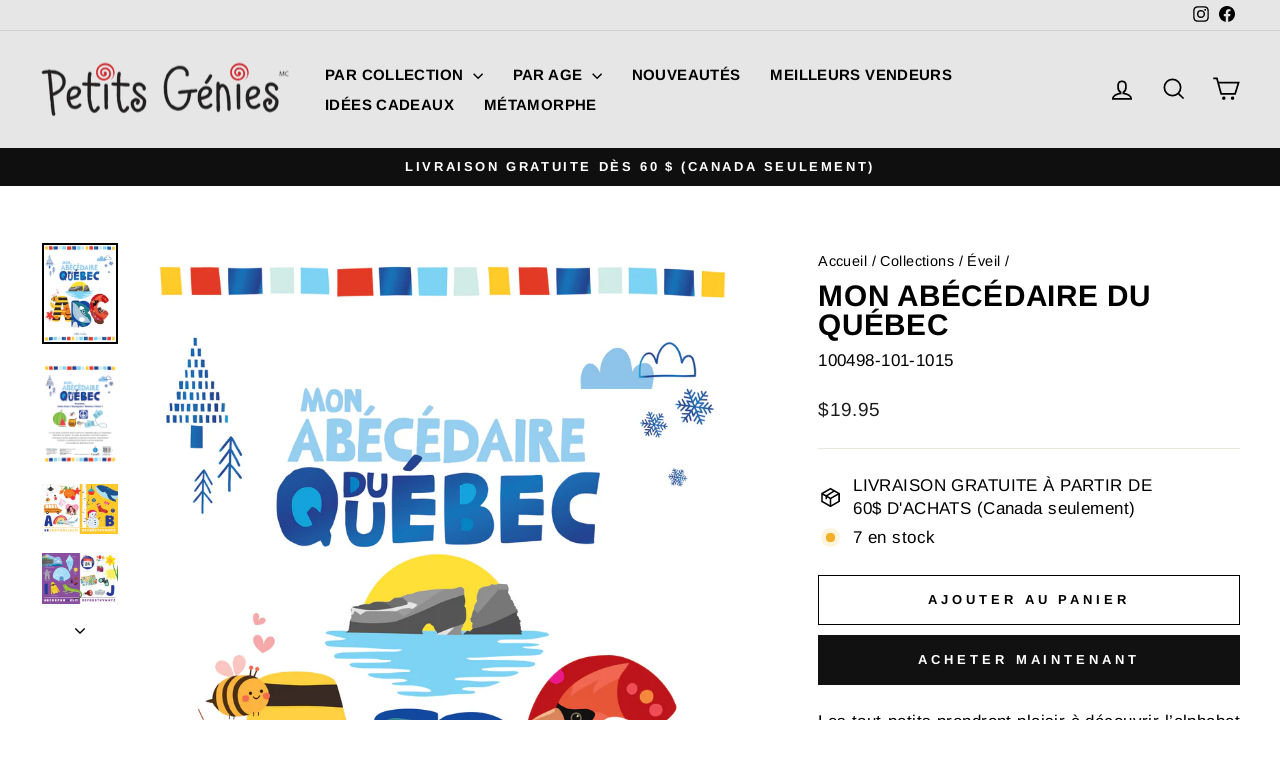

--- FILE ---
content_type: text/html; charset=utf-8
request_url: https://livresjeunesse.ca/collections/eveil/products/mon-abecedaire-du-quebec
body_size: 49529
content:
<!doctype html>
<html class="no-js" lang="fr" dir="ltr">
<head>
  <meta charset="utf-8">
  <meta http-equiv="X-UA-Compatible" content="IE=edge,chrome=1">
  <meta name="viewport" content="width=device-width,initial-scale=1">
  <meta name="theme-color" content="#111111">
  <link rel="canonical" href="https://livresjeunesse.ca/products/mon-abecedaire-du-quebec">
  <link rel="preconnect" href="https://cdn.shopify.com" crossorigin>
  <link rel="preconnect" href="https://fonts.shopifycdn.com" crossorigin>
  <link rel="dns-prefetch" href="https://productreviews.shopifycdn.com">
  <link rel="dns-prefetch" href="https://ajax.googleapis.com">
  <link rel="dns-prefetch" href="https://maps.googleapis.com">
  <link rel="dns-prefetch" href="https://maps.gstatic.com">

  
<link rel="shortcut icon" href="//livresjeunesse.ca/cdn/shop/files/Petits_Genies_logo_32x32.png?v=1697104703" type="image/png" /><title>Mon abécédaire du Québec
&ndash; Éditions Petits Génies
</title>
<meta name="description" content="Les tout-petits prendront plaisir à découvrir l’alphabet grâce à ce magnifique livre d&#39;éveil abécédaire du Québec. Les objets du quotidien, les aliments typiques et la faune et la flore québécoise permettront d’enrichir le vocabulaire des enfants et d’apprendre les lettres de l’alphabet. ISBN : 9781773883601 32 x 24 cm"><meta property="og:site_name" content="Éditions Petits Génies">
  <meta property="og:url" content="https://livresjeunesse.ca/products/mon-abecedaire-du-quebec">
  <meta property="og:title" content="Mon abécédaire du Québec">
  <meta property="og:type" content="product">
  <meta property="og:description" content="Les tout-petits prendront plaisir à découvrir l’alphabet grâce à ce magnifique livre d&#39;éveil abécédaire du Québec. Les objets du quotidien, les aliments typiques et la faune et la flore québécoise permettront d’enrichir le vocabulaire des enfants et d’apprendre les lettres de l’alphabet. ISBN : 9781773883601 32 x 24 cm"><meta property="og:image" content="http://livresjeunesse.ca/cdn/shop/products/C1AbecedaireQc.jpg?v=1682005752">
    <meta property="og:image:secure_url" content="https://livresjeunesse.ca/cdn/shop/products/C1AbecedaireQc.jpg?v=1682005752">
    <meta property="og:image:width" content="2833">
    <meta property="og:image:height" content="3780"><meta name="twitter:site" content="@">
  <meta name="twitter:card" content="summary_large_image">
  <meta name="twitter:title" content="Mon abécédaire du Québec">
  <meta name="twitter:description" content="Les tout-petits prendront plaisir à découvrir l’alphabet grâce à ce magnifique livre d&#39;éveil abécédaire du Québec. Les objets du quotidien, les aliments typiques et la faune et la flore québécoise permettront d’enrichir le vocabulaire des enfants et d’apprendre les lettres de l’alphabet. ISBN : 9781773883601 32 x 24 cm">
<style data-shopify>@font-face {
  font-family: Arimo;
  font-weight: 700;
  font-style: normal;
  font-display: swap;
  src: url("//livresjeunesse.ca/cdn/fonts/arimo/arimo_n7.1d2d0638e6a1228d86beb0e10006e3280ccb2d04.woff2") format("woff2"),
       url("//livresjeunesse.ca/cdn/fonts/arimo/arimo_n7.f4b9139e8eac4a17b38b8707044c20f54c3be479.woff") format("woff");
}

  @font-face {
  font-family: Arimo;
  font-weight: 400;
  font-style: normal;
  font-display: swap;
  src: url("//livresjeunesse.ca/cdn/fonts/arimo/arimo_n4.a7efb558ca22d2002248bbe6f302a98edee38e35.woff2") format("woff2"),
       url("//livresjeunesse.ca/cdn/fonts/arimo/arimo_n4.0da809f7d1d5ede2a73be7094ac00741efdb6387.woff") format("woff");
}


  @font-face {
  font-family: Arimo;
  font-weight: 600;
  font-style: normal;
  font-display: swap;
  src: url("//livresjeunesse.ca/cdn/fonts/arimo/arimo_n6.9c18b0befd86597f319b7d7f925727d04c262b32.woff2") format("woff2"),
       url("//livresjeunesse.ca/cdn/fonts/arimo/arimo_n6.422bf6679b81a8bfb1b25d19299a53688390c2b9.woff") format("woff");
}

  @font-face {
  font-family: Arimo;
  font-weight: 400;
  font-style: italic;
  font-display: swap;
  src: url("//livresjeunesse.ca/cdn/fonts/arimo/arimo_i4.438ddb21a1b98c7230698d70dc1a21df235701b2.woff2") format("woff2"),
       url("//livresjeunesse.ca/cdn/fonts/arimo/arimo_i4.0e1908a0dc1ec32fabb5a03a0c9ee2083f82e3d7.woff") format("woff");
}

  @font-face {
  font-family: Arimo;
  font-weight: 600;
  font-style: italic;
  font-display: swap;
  src: url("//livresjeunesse.ca/cdn/fonts/arimo/arimo_i6.f0bf3dae51f72fa5b2cefdfe865a6fbb7701a14c.woff2") format("woff2"),
       url("//livresjeunesse.ca/cdn/fonts/arimo/arimo_i6.3489f579170784cd222ed21c14f1e8f1a3c0d044.woff") format("woff");
}

</style><link href="//livresjeunesse.ca/cdn/shop/t/15/assets/theme.css?v=81497360230887775451706204720" rel="stylesheet" type="text/css" media="all" />
<style data-shopify>:root {
    --typeHeaderPrimary: Arimo;
    --typeHeaderFallback: sans-serif;
    --typeHeaderSize: 35px;
    --typeHeaderWeight: 700;
    --typeHeaderLineHeight: 1;
    --typeHeaderSpacing: 0.025em;

    --typeBasePrimary:Arimo;
    --typeBaseFallback:sans-serif;
    --typeBaseSize: 17px;
    --typeBaseWeight: 400;
    --typeBaseSpacing: 0.025em;
    --typeBaseLineHeight: 1.4;
    --typeBaselineHeightMinus01: 1.3;

    --typeCollectionTitle: 24px;

    --iconWeight: 4px;
    --iconLinecaps: miter;

    
        --buttonRadius: 0;
    

    --colorGridOverlayOpacity: 0.2;
    }

    .placeholder-content {
    background-image: linear-gradient(100deg, #e5e5e5 40%, #dddddd 63%, #e5e5e5 79%);
    }</style><script>
    document.documentElement.className = document.documentElement.className.replace('no-js', 'js');

    window.theme = window.theme || {};
    theme.routes = {
      home: "/",
      cart: "/cart.js",
      cartPage: "/cart",
      cartAdd: "/cart/add.js",
      cartChange: "/cart/change.js",
      search: "/search",
      predictiveSearch: "/search/suggest"
    };
    theme.strings = {
      soldOut: "Épuisé",
      unavailable: "Non disponible",
      inStockLabel: "En stock",
      oneStockLabel: "[count] en stock",
      otherStockLabel: "[count] en stock",
      willNotShipUntil: "Sera expédié après [date]",
      willBeInStockAfter: "Sera en stock à compter de [date]",
      waitingForStock: "Inventaire sur le chemin",
      savePrice: "Épargnez [saved_amount]",
      cartEmpty: "Votre panier est vide.",
      cartTermsConfirmation: "Vous devez accepter les termes et conditions de vente pour vérifier",
      searchCollections: "Collections",
      searchPages: "Pages",
      searchArticles: "Des articles",
      productFrom: "À partir de ",
      maxQuantity: "Vous ne pouvez avoir que [quantity] de [title] dans votre panier."
    };
    theme.settings = {
      cartType: "page",
      isCustomerTemplate: false,
      moneyFormat: "${{amount}}",
      saveType: "dollar",
      productImageSize: "natural",
      productImageCover: false,
      predictiveSearch: true,
      predictiveSearchType: null,
      predictiveSearchVendor: false,
      predictiveSearchPrice: false,
      quickView: true,
      themeName: 'Impulse',
      themeVersion: "7.4.0"
    };
  </script>

  <script>window.performance && window.performance.mark && window.performance.mark('shopify.content_for_header.start');</script><meta name="facebook-domain-verification" content="ilstaiw02tos6rf8q1gfyawk1ccont">
<meta id="shopify-digital-wallet" name="shopify-digital-wallet" content="/2904377/digital_wallets/dialog">
<link rel="alternate" type="application/json+oembed" href="https://livresjeunesse.ca/products/mon-abecedaire-du-quebec.oembed">
<script async="async" src="/checkouts/internal/preloads.js?locale=fr-CA"></script>
<script id="shopify-features" type="application/json">{"accessToken":"6d058266063f08cb02ecf8685c0887ba","betas":["rich-media-storefront-analytics"],"domain":"livresjeunesse.ca","predictiveSearch":true,"shopId":2904377,"locale":"fr"}</script>
<script>var Shopify = Shopify || {};
Shopify.shop = "livres-jeunesse.myshopify.com";
Shopify.locale = "fr";
Shopify.currency = {"active":"CAD","rate":"1.0"};
Shopify.country = "CA";
Shopify.theme = {"name":"Impulse - Jan 2024","id":124842082390,"schema_name":"Impulse","schema_version":"7.4.0","theme_store_id":857,"role":"main"};
Shopify.theme.handle = "null";
Shopify.theme.style = {"id":null,"handle":null};
Shopify.cdnHost = "livresjeunesse.ca/cdn";
Shopify.routes = Shopify.routes || {};
Shopify.routes.root = "/";</script>
<script type="module">!function(o){(o.Shopify=o.Shopify||{}).modules=!0}(window);</script>
<script>!function(o){function n(){var o=[];function n(){o.push(Array.prototype.slice.apply(arguments))}return n.q=o,n}var t=o.Shopify=o.Shopify||{};t.loadFeatures=n(),t.autoloadFeatures=n()}(window);</script>
<script id="shop-js-analytics" type="application/json">{"pageType":"product"}</script>
<script defer="defer" async type="module" src="//livresjeunesse.ca/cdn/shopifycloud/shop-js/modules/v2/client.init-shop-cart-sync_Lpn8ZOi5.fr.esm.js"></script>
<script defer="defer" async type="module" src="//livresjeunesse.ca/cdn/shopifycloud/shop-js/modules/v2/chunk.common_X4Hu3kma.esm.js"></script>
<script defer="defer" async type="module" src="//livresjeunesse.ca/cdn/shopifycloud/shop-js/modules/v2/chunk.modal_BV0V5IrV.esm.js"></script>
<script type="module">
  await import("//livresjeunesse.ca/cdn/shopifycloud/shop-js/modules/v2/client.init-shop-cart-sync_Lpn8ZOi5.fr.esm.js");
await import("//livresjeunesse.ca/cdn/shopifycloud/shop-js/modules/v2/chunk.common_X4Hu3kma.esm.js");
await import("//livresjeunesse.ca/cdn/shopifycloud/shop-js/modules/v2/chunk.modal_BV0V5IrV.esm.js");

  window.Shopify.SignInWithShop?.initShopCartSync?.({"fedCMEnabled":true,"windoidEnabled":true});

</script>
<script>(function() {
  var isLoaded = false;
  function asyncLoad() {
    if (isLoaded) return;
    isLoaded = true;
    var urls = ["https:\/\/a.mailmunch.co\/widgets\/site-510742-36b045e3653c03e2dfe845bfc59859663c8e8834.js?shop=livres-jeunesse.myshopify.com","https:\/\/cookie-bar.salessquad.co.uk\/scripts\/fcb_b70acb7171b2999170b15f4c2183e08d.js?shop=livres-jeunesse.myshopify.com"];
    for (var i = 0; i < urls.length; i++) {
      var s = document.createElement('script');
      s.type = 'text/javascript';
      s.async = true;
      s.src = urls[i];
      var x = document.getElementsByTagName('script')[0];
      x.parentNode.insertBefore(s, x);
    }
  };
  if(window.attachEvent) {
    window.attachEvent('onload', asyncLoad);
  } else {
    window.addEventListener('load', asyncLoad, false);
  }
})();</script>
<script id="__st">var __st={"a":2904377,"offset":-18000,"reqid":"33460abb-c247-4904-8506-0e269490f86f-1769836981","pageurl":"livresjeunesse.ca\/collections\/eveil\/products\/mon-abecedaire-du-quebec","u":"3701bd14b856","p":"product","rtyp":"product","rid":6861163823190};</script>
<script>window.ShopifyPaypalV4VisibilityTracking = true;</script>
<script id="captcha-bootstrap">!function(){'use strict';const t='contact',e='account',n='new_comment',o=[[t,t],['blogs',n],['comments',n],[t,'customer']],c=[[e,'customer_login'],[e,'guest_login'],[e,'recover_customer_password'],[e,'create_customer']],r=t=>t.map((([t,e])=>`form[action*='/${t}']:not([data-nocaptcha='true']) input[name='form_type'][value='${e}']`)).join(','),a=t=>()=>t?[...document.querySelectorAll(t)].map((t=>t.form)):[];function s(){const t=[...o],e=r(t);return a(e)}const i='password',u='form_key',d=['recaptcha-v3-token','g-recaptcha-response','h-captcha-response',i],f=()=>{try{return window.sessionStorage}catch{return}},m='__shopify_v',_=t=>t.elements[u];function p(t,e,n=!1){try{const o=window.sessionStorage,c=JSON.parse(o.getItem(e)),{data:r}=function(t){const{data:e,action:n}=t;return t[m]||n?{data:e,action:n}:{data:t,action:n}}(c);for(const[e,n]of Object.entries(r))t.elements[e]&&(t.elements[e].value=n);n&&o.removeItem(e)}catch(o){console.error('form repopulation failed',{error:o})}}const l='form_type',E='cptcha';function T(t){t.dataset[E]=!0}const w=window,h=w.document,L='Shopify',v='ce_forms',y='captcha';let A=!1;((t,e)=>{const n=(g='f06e6c50-85a8-45c8-87d0-21a2b65856fe',I='https://cdn.shopify.com/shopifycloud/storefront-forms-hcaptcha/ce_storefront_forms_captcha_hcaptcha.v1.5.2.iife.js',D={infoText:'Protégé par hCaptcha',privacyText:'Confidentialité',termsText:'Conditions'},(t,e,n)=>{const o=w[L][v],c=o.bindForm;if(c)return c(t,g,e,D).then(n);var r;o.q.push([[t,g,e,D],n]),r=I,A||(h.body.append(Object.assign(h.createElement('script'),{id:'captcha-provider',async:!0,src:r})),A=!0)});var g,I,D;w[L]=w[L]||{},w[L][v]=w[L][v]||{},w[L][v].q=[],w[L][y]=w[L][y]||{},w[L][y].protect=function(t,e){n(t,void 0,e),T(t)},Object.freeze(w[L][y]),function(t,e,n,w,h,L){const[v,y,A,g]=function(t,e,n){const i=e?o:[],u=t?c:[],d=[...i,...u],f=r(d),m=r(i),_=r(d.filter((([t,e])=>n.includes(e))));return[a(f),a(m),a(_),s()]}(w,h,L),I=t=>{const e=t.target;return e instanceof HTMLFormElement?e:e&&e.form},D=t=>v().includes(t);t.addEventListener('submit',(t=>{const e=I(t);if(!e)return;const n=D(e)&&!e.dataset.hcaptchaBound&&!e.dataset.recaptchaBound,o=_(e),c=g().includes(e)&&(!o||!o.value);(n||c)&&t.preventDefault(),c&&!n&&(function(t){try{if(!f())return;!function(t){const e=f();if(!e)return;const n=_(t);if(!n)return;const o=n.value;o&&e.removeItem(o)}(t);const e=Array.from(Array(32),(()=>Math.random().toString(36)[2])).join('');!function(t,e){_(t)||t.append(Object.assign(document.createElement('input'),{type:'hidden',name:u})),t.elements[u].value=e}(t,e),function(t,e){const n=f();if(!n)return;const o=[...t.querySelectorAll(`input[type='${i}']`)].map((({name:t})=>t)),c=[...d,...o],r={};for(const[a,s]of new FormData(t).entries())c.includes(a)||(r[a]=s);n.setItem(e,JSON.stringify({[m]:1,action:t.action,data:r}))}(t,e)}catch(e){console.error('failed to persist form',e)}}(e),e.submit())}));const S=(t,e)=>{t&&!t.dataset[E]&&(n(t,e.some((e=>e===t))),T(t))};for(const o of['focusin','change'])t.addEventListener(o,(t=>{const e=I(t);D(e)&&S(e,y())}));const B=e.get('form_key'),M=e.get(l),P=B&&M;t.addEventListener('DOMContentLoaded',(()=>{const t=y();if(P)for(const e of t)e.elements[l].value===M&&p(e,B);[...new Set([...A(),...v().filter((t=>'true'===t.dataset.shopifyCaptcha))])].forEach((e=>S(e,t)))}))}(h,new URLSearchParams(w.location.search),n,t,e,['guest_login'])})(!0,!0)}();</script>
<script integrity="sha256-4kQ18oKyAcykRKYeNunJcIwy7WH5gtpwJnB7kiuLZ1E=" data-source-attribution="shopify.loadfeatures" defer="defer" src="//livresjeunesse.ca/cdn/shopifycloud/storefront/assets/storefront/load_feature-a0a9edcb.js" crossorigin="anonymous"></script>
<script data-source-attribution="shopify.dynamic_checkout.dynamic.init">var Shopify=Shopify||{};Shopify.PaymentButton=Shopify.PaymentButton||{isStorefrontPortableWallets:!0,init:function(){window.Shopify.PaymentButton.init=function(){};var t=document.createElement("script");t.src="https://livresjeunesse.ca/cdn/shopifycloud/portable-wallets/latest/portable-wallets.fr.js",t.type="module",document.head.appendChild(t)}};
</script>
<script data-source-attribution="shopify.dynamic_checkout.buyer_consent">
  function portableWalletsHideBuyerConsent(e){var t=document.getElementById("shopify-buyer-consent"),n=document.getElementById("shopify-subscription-policy-button");t&&n&&(t.classList.add("hidden"),t.setAttribute("aria-hidden","true"),n.removeEventListener("click",e))}function portableWalletsShowBuyerConsent(e){var t=document.getElementById("shopify-buyer-consent"),n=document.getElementById("shopify-subscription-policy-button");t&&n&&(t.classList.remove("hidden"),t.removeAttribute("aria-hidden"),n.addEventListener("click",e))}window.Shopify?.PaymentButton&&(window.Shopify.PaymentButton.hideBuyerConsent=portableWalletsHideBuyerConsent,window.Shopify.PaymentButton.showBuyerConsent=portableWalletsShowBuyerConsent);
</script>
<script>
  function portableWalletsCleanup(e){e&&e.src&&console.error("Failed to load portable wallets script "+e.src);var t=document.querySelectorAll("shopify-accelerated-checkout .shopify-payment-button__skeleton, shopify-accelerated-checkout-cart .wallet-cart-button__skeleton"),e=document.getElementById("shopify-buyer-consent");for(let e=0;e<t.length;e++)t[e].remove();e&&e.remove()}function portableWalletsNotLoadedAsModule(e){e instanceof ErrorEvent&&"string"==typeof e.message&&e.message.includes("import.meta")&&"string"==typeof e.filename&&e.filename.includes("portable-wallets")&&(window.removeEventListener("error",portableWalletsNotLoadedAsModule),window.Shopify.PaymentButton.failedToLoad=e,"loading"===document.readyState?document.addEventListener("DOMContentLoaded",window.Shopify.PaymentButton.init):window.Shopify.PaymentButton.init())}window.addEventListener("error",portableWalletsNotLoadedAsModule);
</script>

<script type="module" src="https://livresjeunesse.ca/cdn/shopifycloud/portable-wallets/latest/portable-wallets.fr.js" onError="portableWalletsCleanup(this)" crossorigin="anonymous"></script>
<script nomodule>
  document.addEventListener("DOMContentLoaded", portableWalletsCleanup);
</script>

<link id="shopify-accelerated-checkout-styles" rel="stylesheet" media="screen" href="https://livresjeunesse.ca/cdn/shopifycloud/portable-wallets/latest/accelerated-checkout-backwards-compat.css" crossorigin="anonymous">
<style id="shopify-accelerated-checkout-cart">
        #shopify-buyer-consent {
  margin-top: 1em;
  display: inline-block;
  width: 100%;
}

#shopify-buyer-consent.hidden {
  display: none;
}

#shopify-subscription-policy-button {
  background: none;
  border: none;
  padding: 0;
  text-decoration: underline;
  font-size: inherit;
  cursor: pointer;
}

#shopify-subscription-policy-button::before {
  box-shadow: none;
}

      </style>

<script>window.performance && window.performance.mark && window.performance.mark('shopify.content_for_header.end');</script>

  <script src="//livresjeunesse.ca/cdn/shop/t/15/assets/vendor-scripts-v11.js" defer="defer"></script><link rel="stylesheet" href="//livresjeunesse.ca/cdn/shop/t/15/assets/country-flags.css"><script src="//livresjeunesse.ca/cdn/shop/t/15/assets/theme.js?v=27179499677802427221706204715" defer="defer"></script>
 
<!-- BEGIN app block: shopify://apps/tinycookie/blocks/cookie-embed/b65baef5-7248-4353-8fd9-b676240311dc --><script id="tiny-cookie-data" type="application/json">{"translations":{"language":"default","boxTitle":null,"boxDescription":"Nous utilisons des cookies pour nous assurer que nous vous offrons la meilleure expérience sur notre site Web. <a href=\"\" target=\"_blank\">En savoir plus</a>","acceptButtonText":"OK","acceptRequiredButtonText":"Accept required only","preferencesButtonText":"Manage preferences","privacyPolicy":"Privacy policy","termsConditions":"Terms & Conditions","preferencesTitle":"Cookie consent preferences","preferencesDisclaimerTitle":"Cookie Usage","preferencesDisclaimerDescription":"Our website uses cookies to enhance your browsing experience. These cookies don't directly identify you but personalize your visit. You can manage your preferences, although blocking some cookies may impact the site's services.","necessaryCookiesTitle":"Strictly required cookies","necessaryCookiesDescription":"These cookies are crucial for site function and cannot be blocked. Blocking them might affect how our site works.","functionalityCookiesTitle":"Functionality cookies","functionalityCookiesDescription":"These cookies add extra features and personalization to our site. They're set by us or third-party providers. Not allowing these may affect certain services' functionality.","analyticsCookiesTitle":"Analytics cookies","analyticsCookiesDescription":"These cookies track visitor traffic and sources, gathering data to understand popular products and actions.","marketingCookiesTitle":"Marketing cookies","marketingCookiesDescription":"Marketing and advertising partners set these cookies to create your interest profile for showing relevant ads later. Disabling them means no targeted ads based on your interests.","preferencesAcceptButtonText":"Accept all","preferencesAcceptRequiredButtonText":"Accept required only","savePreferencesText":"Save preferences","privacyPolicyUrl":"https://livresjeunesse.ca/policies/privacy-policy","termsAndConditionsUrl":null,"badgeTitle":"Cookie settings"},"preferencesSettings":{"backgroundColor":"#ffffff","titleColor":"#000000","titleSize":18,"titleWeight":500,"titlePaddingTop":15,"titlePaddingRight":15,"titlePaddingBottom":15,"titlePaddingLeft":15,"preferencesContentPaddingTop":15,"preferencesContentPaddingRight":15,"preferencesContentPaddingBottom":25,"preferencesContentPaddingLeft":15,"infoTitleColor":"#000000","infoTitleSize":16,"infoTitleWeight":500,"infoDescriptionColor":"#000000","infoDescriptionSize":14,"infoDescriptionWeight":300,"infoPaddingTop":0,"infoPaddingRight":0,"infoPaddingBottom":15,"infoPaddingLeft":0,"categoryTitleColor":"#000000","categoryTitleSize":16,"categoryTitleWeight":500,"categoryTitlePaddingTop":10,"categoryTitlePaddingRight":15,"categoryTitlePaddingBottom":10,"categoryTitlePaddingLeft":15,"categoryContentColor":"#000000","categoryContentSize":14,"categoryContentWeight":300,"categoryContentPaddingTop":10,"categoryContentPaddingRight":15,"categoryContentPaddingBottom":10,"categoryContentPaddingLeft":15,"categoryBoxBorderColor":"#eeeeee","categoryBoxRadius":5,"buttonSize":14,"buttonWeight":500,"buttonPaddingTop":12,"buttonPaddingRight":16,"buttonPaddingBottom":12,"buttonPaddingLeft":16,"buttonBorderRadius":5,"buttonSpacing":10,"acceptButtonBackground":"#30363c","acceptButtonColor":"#ffffff","rejectButtonBackground":"#eaeff2","rejectButtonColor":"#000000","saveButtonBackground":"#eaeff2","saveButtonColor":"#000000"},"boxSettings":{"fontFamily":"inter","backgroundColor":"#E5E5E5","showBackdrop":0,"backdropOpacity":30,"titleColor":"#000000","titleSize":16,"titleWeight":500,"descriptionColor":"#000000","descriptionSize":14,"descriptionWeight":300,"contentPaddingTop":0,"contentPaddingRight":0,"contentPaddingBottom":20,"contentPaddingLeft":0,"buttonSize":14,"buttonWeight":500,"buttonPaddingTop":0,"buttonPaddingRight":0,"buttonPaddingBottom":0,"buttonPaddingLeft":0,"buttonBorderRadius":3,"buttonSpacing":10,"acceptButtonBackground":"#D1222A","acceptButtonColor":"#FFFFFF","rejectButtonBackground":"#eaeff2","rejectButtonColor":"#000000","preferencesButtonBackground":"#eaeff2","preferencesButtonColor":"#000000","closeButtonColor":"#2d4156","legalBackground":"#eaeff2","legalColor":"#000000","legalSize":14,"legalWeight":400,"legalPaddingTop":10,"legalPaddingRight":15,"legalPaddingBottom":10,"legalPaddingLeft":15},"cookieCategories":{"functionality":"_gid,__cfduid","analytics":"_s,_shopify_d,_shopify_fs,_shopify_s,_shopify_sa_t,_shopify_sa_p,_shopify_y,_y,_shopify_evids,_ga,_gat,__atuvc,__atuvs,__utma,customer_auth_provider,customer_auth_session_created_at,_orig_referrer,_landing_page","marketing":"_gads,IDE,GPS,PREF,BizoID,_fbp,_fbc,__adroll,__adroll_v4,__adroll_fpc,__ar_v4,kla_id","required":"_ab,_secure_session_id,cart,cart_sig,cart_ts,cart_ver,cart_currency,checkout_token,Secure_customer_sig,storefront_digest,_shopify_m,_shopify_tm,_shopify_tw,_tracking_consent,tracked_start_checkout,identity_state,identity_customer_account_number,_customer_account_shop_sessions,_secure_account_session_id,_shopify_country,_storefront_u,_cmp_a,c,checkout,customer_account_locale,dynamic_checkout_shown_on_cart,hide_shopify_pay_for_checkout,shopify_pay,shopify_pay_redirect,shop_pay_accelerated,keep_alive,source_name,master_device_id,previous_step,discount_code,remember_me,checkout_session_lookup,checkout_prefill,checkout_queue_token,checkout_queue_checkout_token,checkout_worker_session,checkout_session_token,cookietest,order,identity-state,card_update_verification_id,customer_account_new_login,customer_account_preview,customer_payment_method,customer_shop_pay_agreement,pay_update_intent_id,localization,profile_preview_token,login_with_shop_finalize,preview_theme,shopify-editor-unconfirmed-settings,wpm-test-cookie,cookieconsent_status,cookieconsent_preferences_disabled"},"generalSettings":{"showAnalytics":1,"showMarketing":1,"showFunctionality":1,"boxDesign":"bar-inline","boxPosition":"bottom-left","showReject":0,"showPreferences":0,"categoriesChecked":1,"showPrivacyPolicy":0,"showTermsAndConditions":0,"privacyPolicyUrl":"https://livresjeunesse.ca/policies/privacy-policy","termsAndConditionsUrl":null,"showCloseButton":0,"closeButtonBehaviour":"close_banner","consentModeActive":0,"pixelModeActive":0,"removeCookies":0},"translatedLanguages":[],"registerConsent":false,"loadedGlobally":true,"geoLocation":{"europe":1,"usa":1,"brazil":1,"canada":1,"albertaBritishColumbia":1,"japan":1,"thailand":1,"switzerland":1},"badgeSettings":{"active":0,"position":"bottom_left","backgroundColor":"#FFFFFF","iconColor":"#FF974F","titleColor":"#000000","svgImage":"<svg width=\"35\" height=\"35\" viewBox=\"0 0 35 35\" fill=\"none\" xmlns=\"http://www.w3.org/2000/svg\"> <path d=\"M34.3019 16.1522C32.0507 15.3437 30.666 13.0527 30.84 11.2436C30.84 10.9461 30.6617 10.6697 30.4364 10.4745C30.2111 10.2802 29.8617 10.1962 29.5692 10.2432C26.1386 10.7465 22.9972 8.23671 22.6859 4.7087C22.6579 4.39028 22.4837 4.10385 22.2133 3.93261C21.944 3.7624 21.6085 3.72535 21.3111 3.8365C18.5303 4.85485 15.9028 3.01353 14.8544 0.614257C14.6581 0.165616 14.1715 -0.0817072 13.6918 0.0244546C5.79815 1.78586 0 9.4101 0 17.5001C0 27.112 7.88796 35 17.4999 35C27.1119 35 34.9999 27.112 34.9999 17.5001C34.9714 16.8893 34.9671 16.3905 34.3019 16.1522ZM7.1948 18.6026C6.62851 18.6026 6.16941 18.1435 6.16941 17.5772C6.16941 17.0108 6.62851 16.5518 7.1948 16.5518C7.76109 16.5518 8.22019 17.0108 8.22019 17.5772C8.22019 18.1435 7.76102 18.6026 7.1948 18.6026ZM11.3476 26.7285C9.65135 26.7285 8.27146 25.3486 8.27146 23.6524C8.27146 21.9561 9.65135 20.5762 11.3476 20.5762C13.0439 20.5762 14.4238 21.9561 14.4238 23.6524C14.4238 25.3486 13.0439 26.7285 11.3476 26.7285ZM12.373 14.4239C11.2425 14.4239 10.3222 13.5036 10.3222 12.3731C10.3222 11.2426 11.2425 10.3223 12.373 10.3223C13.5035 10.3223 14.4238 11.2426 14.4238 12.3731C14.4238 13.5036 13.5035 14.4239 12.373 14.4239ZM20.5761 28.7793C19.4456 28.7793 18.5253 27.8591 18.5253 26.7285C18.5253 25.598 19.4456 24.6778 20.5761 24.6778C21.7066 24.6778 22.6269 25.598 22.6269 26.7285C22.6269 27.8591 21.7066 28.7793 20.5761 28.7793ZM21.6015 20.5762C19.9052 20.5762 18.5253 19.1963 18.5253 17.5001C18.5253 15.8038 19.9052 14.4239 21.6015 14.4239C23.2978 14.4239 24.6776 15.8038 24.6776 17.5001C24.6776 19.1963 23.2978 20.5762 21.6015 20.5762ZM27.7025 22.7042C27.1363 22.7042 26.6772 22.2451 26.6772 21.6788C26.6772 21.1124 27.1363 20.6534 27.7025 20.6534C28.2688 20.6534 28.7279 21.1124 28.7279 21.6788C28.7279 22.2451 28.2688 22.7042 27.7025 22.7042Z\" fill=\"#FF974F\"/> </svg>","openType":"preferences","cornerPadding":15}}</script>
<style>
    

    

    
</style>


<!-- END app block --><script src="https://cdn.shopify.com/extensions/0199a97f-2566-7f12-877d-dbd834cdef4e/easify-attachments-15/assets/attachments.js" type="text/javascript" defer="defer"></script>
<link href="https://cdn.shopify.com/extensions/019c1131-f3a7-772a-b930-76868f7a9b6b/discount-mixer-1104/assets/styles-discount-view.min.D8aOHa3Q.css" rel="stylesheet" type="text/css" media="all">
<script src="https://cdn.shopify.com/extensions/019c085c-1a22-7f77-a7fb-212b061e7375/tinycookie-prod-130/assets/tiny-cookie.min.js" type="text/javascript" defer="defer"></script>
<link href="https://cdn.shopify.com/extensions/019c085c-1a22-7f77-a7fb-212b061e7375/tinycookie-prod-130/assets/tiny-cookie.min.css" rel="stylesheet" type="text/css" media="all">
<link href="https://monorail-edge.shopifysvc.com" rel="dns-prefetch">
<script>(function(){if ("sendBeacon" in navigator && "performance" in window) {try {var session_token_from_headers = performance.getEntriesByType('navigation')[0].serverTiming.find(x => x.name == '_s').description;} catch {var session_token_from_headers = undefined;}var session_cookie_matches = document.cookie.match(/_shopify_s=([^;]*)/);var session_token_from_cookie = session_cookie_matches && session_cookie_matches.length === 2 ? session_cookie_matches[1] : "";var session_token = session_token_from_headers || session_token_from_cookie || "";function handle_abandonment_event(e) {var entries = performance.getEntries().filter(function(entry) {return /monorail-edge.shopifysvc.com/.test(entry.name);});if (!window.abandonment_tracked && entries.length === 0) {window.abandonment_tracked = true;var currentMs = Date.now();var navigation_start = performance.timing.navigationStart;var payload = {shop_id: 2904377,url: window.location.href,navigation_start,duration: currentMs - navigation_start,session_token,page_type: "product"};window.navigator.sendBeacon("https://monorail-edge.shopifysvc.com/v1/produce", JSON.stringify({schema_id: "online_store_buyer_site_abandonment/1.1",payload: payload,metadata: {event_created_at_ms: currentMs,event_sent_at_ms: currentMs}}));}}window.addEventListener('pagehide', handle_abandonment_event);}}());</script>
<script id="web-pixels-manager-setup">(function e(e,d,r,n,o){if(void 0===o&&(o={}),!Boolean(null===(a=null===(i=window.Shopify)||void 0===i?void 0:i.analytics)||void 0===a?void 0:a.replayQueue)){var i,a;window.Shopify=window.Shopify||{};var t=window.Shopify;t.analytics=t.analytics||{};var s=t.analytics;s.replayQueue=[],s.publish=function(e,d,r){return s.replayQueue.push([e,d,r]),!0};try{self.performance.mark("wpm:start")}catch(e){}var l=function(){var e={modern:/Edge?\/(1{2}[4-9]|1[2-9]\d|[2-9]\d{2}|\d{4,})\.\d+(\.\d+|)|Firefox\/(1{2}[4-9]|1[2-9]\d|[2-9]\d{2}|\d{4,})\.\d+(\.\d+|)|Chrom(ium|e)\/(9{2}|\d{3,})\.\d+(\.\d+|)|(Maci|X1{2}).+ Version\/(15\.\d+|(1[6-9]|[2-9]\d|\d{3,})\.\d+)([,.]\d+|)( \(\w+\)|)( Mobile\/\w+|) Safari\/|Chrome.+OPR\/(9{2}|\d{3,})\.\d+\.\d+|(CPU[ +]OS|iPhone[ +]OS|CPU[ +]iPhone|CPU IPhone OS|CPU iPad OS)[ +]+(15[._]\d+|(1[6-9]|[2-9]\d|\d{3,})[._]\d+)([._]\d+|)|Android:?[ /-](13[3-9]|1[4-9]\d|[2-9]\d{2}|\d{4,})(\.\d+|)(\.\d+|)|Android.+Firefox\/(13[5-9]|1[4-9]\d|[2-9]\d{2}|\d{4,})\.\d+(\.\d+|)|Android.+Chrom(ium|e)\/(13[3-9]|1[4-9]\d|[2-9]\d{2}|\d{4,})\.\d+(\.\d+|)|SamsungBrowser\/([2-9]\d|\d{3,})\.\d+/,legacy:/Edge?\/(1[6-9]|[2-9]\d|\d{3,})\.\d+(\.\d+|)|Firefox\/(5[4-9]|[6-9]\d|\d{3,})\.\d+(\.\d+|)|Chrom(ium|e)\/(5[1-9]|[6-9]\d|\d{3,})\.\d+(\.\d+|)([\d.]+$|.*Safari\/(?![\d.]+ Edge\/[\d.]+$))|(Maci|X1{2}).+ Version\/(10\.\d+|(1[1-9]|[2-9]\d|\d{3,})\.\d+)([,.]\d+|)( \(\w+\)|)( Mobile\/\w+|) Safari\/|Chrome.+OPR\/(3[89]|[4-9]\d|\d{3,})\.\d+\.\d+|(CPU[ +]OS|iPhone[ +]OS|CPU[ +]iPhone|CPU IPhone OS|CPU iPad OS)[ +]+(10[._]\d+|(1[1-9]|[2-9]\d|\d{3,})[._]\d+)([._]\d+|)|Android:?[ /-](13[3-9]|1[4-9]\d|[2-9]\d{2}|\d{4,})(\.\d+|)(\.\d+|)|Mobile Safari.+OPR\/([89]\d|\d{3,})\.\d+\.\d+|Android.+Firefox\/(13[5-9]|1[4-9]\d|[2-9]\d{2}|\d{4,})\.\d+(\.\d+|)|Android.+Chrom(ium|e)\/(13[3-9]|1[4-9]\d|[2-9]\d{2}|\d{4,})\.\d+(\.\d+|)|Android.+(UC? ?Browser|UCWEB|U3)[ /]?(15\.([5-9]|\d{2,})|(1[6-9]|[2-9]\d|\d{3,})\.\d+)\.\d+|SamsungBrowser\/(5\.\d+|([6-9]|\d{2,})\.\d+)|Android.+MQ{2}Browser\/(14(\.(9|\d{2,})|)|(1[5-9]|[2-9]\d|\d{3,})(\.\d+|))(\.\d+|)|K[Aa][Ii]OS\/(3\.\d+|([4-9]|\d{2,})\.\d+)(\.\d+|)/},d=e.modern,r=e.legacy,n=navigator.userAgent;return n.match(d)?"modern":n.match(r)?"legacy":"unknown"}(),u="modern"===l?"modern":"legacy",c=(null!=n?n:{modern:"",legacy:""})[u],f=function(e){return[e.baseUrl,"/wpm","/b",e.hashVersion,"modern"===e.buildTarget?"m":"l",".js"].join("")}({baseUrl:d,hashVersion:r,buildTarget:u}),m=function(e){var d=e.version,r=e.bundleTarget,n=e.surface,o=e.pageUrl,i=e.monorailEndpoint;return{emit:function(e){var a=e.status,t=e.errorMsg,s=(new Date).getTime(),l=JSON.stringify({metadata:{event_sent_at_ms:s},events:[{schema_id:"web_pixels_manager_load/3.1",payload:{version:d,bundle_target:r,page_url:o,status:a,surface:n,error_msg:t},metadata:{event_created_at_ms:s}}]});if(!i)return console&&console.warn&&console.warn("[Web Pixels Manager] No Monorail endpoint provided, skipping logging."),!1;try{return self.navigator.sendBeacon.bind(self.navigator)(i,l)}catch(e){}var u=new XMLHttpRequest;try{return u.open("POST",i,!0),u.setRequestHeader("Content-Type","text/plain"),u.send(l),!0}catch(e){return console&&console.warn&&console.warn("[Web Pixels Manager] Got an unhandled error while logging to Monorail."),!1}}}}({version:r,bundleTarget:l,surface:e.surface,pageUrl:self.location.href,monorailEndpoint:e.monorailEndpoint});try{o.browserTarget=l,function(e){var d=e.src,r=e.async,n=void 0===r||r,o=e.onload,i=e.onerror,a=e.sri,t=e.scriptDataAttributes,s=void 0===t?{}:t,l=document.createElement("script"),u=document.querySelector("head"),c=document.querySelector("body");if(l.async=n,l.src=d,a&&(l.integrity=a,l.crossOrigin="anonymous"),s)for(var f in s)if(Object.prototype.hasOwnProperty.call(s,f))try{l.dataset[f]=s[f]}catch(e){}if(o&&l.addEventListener("load",o),i&&l.addEventListener("error",i),u)u.appendChild(l);else{if(!c)throw new Error("Did not find a head or body element to append the script");c.appendChild(l)}}({src:f,async:!0,onload:function(){if(!function(){var e,d;return Boolean(null===(d=null===(e=window.Shopify)||void 0===e?void 0:e.analytics)||void 0===d?void 0:d.initialized)}()){var d=window.webPixelsManager.init(e)||void 0;if(d){var r=window.Shopify.analytics;r.replayQueue.forEach((function(e){var r=e[0],n=e[1],o=e[2];d.publishCustomEvent(r,n,o)})),r.replayQueue=[],r.publish=d.publishCustomEvent,r.visitor=d.visitor,r.initialized=!0}}},onerror:function(){return m.emit({status:"failed",errorMsg:"".concat(f," has failed to load")})},sri:function(e){var d=/^sha384-[A-Za-z0-9+/=]+$/;return"string"==typeof e&&d.test(e)}(c)?c:"",scriptDataAttributes:o}),m.emit({status:"loading"})}catch(e){m.emit({status:"failed",errorMsg:(null==e?void 0:e.message)||"Unknown error"})}}})({shopId: 2904377,storefrontBaseUrl: "https://livresjeunesse.ca",extensionsBaseUrl: "https://extensions.shopifycdn.com/cdn/shopifycloud/web-pixels-manager",monorailEndpoint: "https://monorail-edge.shopifysvc.com/unstable/produce_batch",surface: "storefront-renderer",enabledBetaFlags: ["2dca8a86"],webPixelsConfigList: [{"id":"354418774","configuration":"{\"config\":\"{\\\"pixel_id\\\":\\\"G-H155G3SCSJ\\\",\\\"gtag_events\\\":[{\\\"type\\\":\\\"begin_checkout\\\",\\\"action_label\\\":\\\"G-H155G3SCSJ\\\"},{\\\"type\\\":\\\"search\\\",\\\"action_label\\\":\\\"G-H155G3SCSJ\\\"},{\\\"type\\\":\\\"view_item\\\",\\\"action_label\\\":\\\"G-H155G3SCSJ\\\"},{\\\"type\\\":\\\"purchase\\\",\\\"action_label\\\":\\\"G-H155G3SCSJ\\\"},{\\\"type\\\":\\\"page_view\\\",\\\"action_label\\\":\\\"G-H155G3SCSJ\\\"},{\\\"type\\\":\\\"add_payment_info\\\",\\\"action_label\\\":\\\"G-H155G3SCSJ\\\"},{\\\"type\\\":\\\"add_to_cart\\\",\\\"action_label\\\":\\\"G-H155G3SCSJ\\\"}],\\\"enable_monitoring_mode\\\":false}\"}","eventPayloadVersion":"v1","runtimeContext":"OPEN","scriptVersion":"b2a88bafab3e21179ed38636efcd8a93","type":"APP","apiClientId":1780363,"privacyPurposes":[],"dataSharingAdjustments":{"protectedCustomerApprovalScopes":["read_customer_address","read_customer_email","read_customer_name","read_customer_personal_data","read_customer_phone"]}},{"id":"135135318","configuration":"{\"pixel_id\":\"354475605554771\",\"pixel_type\":\"facebook_pixel\",\"metaapp_system_user_token\":\"-\"}","eventPayloadVersion":"v1","runtimeContext":"OPEN","scriptVersion":"ca16bc87fe92b6042fbaa3acc2fbdaa6","type":"APP","apiClientId":2329312,"privacyPurposes":["ANALYTICS","MARKETING","SALE_OF_DATA"],"dataSharingAdjustments":{"protectedCustomerApprovalScopes":["read_customer_address","read_customer_email","read_customer_name","read_customer_personal_data","read_customer_phone"]}},{"id":"shopify-app-pixel","configuration":"{}","eventPayloadVersion":"v1","runtimeContext":"STRICT","scriptVersion":"0450","apiClientId":"shopify-pixel","type":"APP","privacyPurposes":["ANALYTICS","MARKETING"]},{"id":"shopify-custom-pixel","eventPayloadVersion":"v1","runtimeContext":"LAX","scriptVersion":"0450","apiClientId":"shopify-pixel","type":"CUSTOM","privacyPurposes":["ANALYTICS","MARKETING"]}],isMerchantRequest: false,initData: {"shop":{"name":"Éditions Petits Génies","paymentSettings":{"currencyCode":"CAD"},"myshopifyDomain":"livres-jeunesse.myshopify.com","countryCode":"CA","storefrontUrl":"https:\/\/livresjeunesse.ca"},"customer":null,"cart":null,"checkout":null,"productVariants":[{"price":{"amount":19.95,"currencyCode":"CAD"},"product":{"title":"Mon abécédaire du Québec","vendor":"Livres Jeunesse","id":"6861163823190","untranslatedTitle":"Mon abécédaire du Québec","url":"\/products\/mon-abecedaire-du-quebec","type":"DOCUMENTAIRES"},"id":"40226205007958","image":{"src":"\/\/livresjeunesse.ca\/cdn\/shop\/products\/C1AbecedaireQc.jpg?v=1682005752"},"sku":"100498-101-1015","title":"Default Title","untranslatedTitle":"Default Title"}],"purchasingCompany":null},},"https://livresjeunesse.ca/cdn","1d2a099fw23dfb22ep557258f5m7a2edbae",{"modern":"","legacy":""},{"shopId":"2904377","storefrontBaseUrl":"https:\/\/livresjeunesse.ca","extensionBaseUrl":"https:\/\/extensions.shopifycdn.com\/cdn\/shopifycloud\/web-pixels-manager","surface":"storefront-renderer","enabledBetaFlags":"[\"2dca8a86\"]","isMerchantRequest":"false","hashVersion":"1d2a099fw23dfb22ep557258f5m7a2edbae","publish":"custom","events":"[[\"page_viewed\",{}],[\"product_viewed\",{\"productVariant\":{\"price\":{\"amount\":19.95,\"currencyCode\":\"CAD\"},\"product\":{\"title\":\"Mon abécédaire du Québec\",\"vendor\":\"Livres Jeunesse\",\"id\":\"6861163823190\",\"untranslatedTitle\":\"Mon abécédaire du Québec\",\"url\":\"\/products\/mon-abecedaire-du-quebec\",\"type\":\"DOCUMENTAIRES\"},\"id\":\"40226205007958\",\"image\":{\"src\":\"\/\/livresjeunesse.ca\/cdn\/shop\/products\/C1AbecedaireQc.jpg?v=1682005752\"},\"sku\":\"100498-101-1015\",\"title\":\"Default Title\",\"untranslatedTitle\":\"Default Title\"}}]]"});</script><script>
  window.ShopifyAnalytics = window.ShopifyAnalytics || {};
  window.ShopifyAnalytics.meta = window.ShopifyAnalytics.meta || {};
  window.ShopifyAnalytics.meta.currency = 'CAD';
  var meta = {"product":{"id":6861163823190,"gid":"gid:\/\/shopify\/Product\/6861163823190","vendor":"Livres Jeunesse","type":"DOCUMENTAIRES","handle":"mon-abecedaire-du-quebec","variants":[{"id":40226205007958,"price":1995,"name":"Mon abécédaire du Québec","public_title":null,"sku":"100498-101-1015"}],"remote":false},"page":{"pageType":"product","resourceType":"product","resourceId":6861163823190,"requestId":"33460abb-c247-4904-8506-0e269490f86f-1769836981"}};
  for (var attr in meta) {
    window.ShopifyAnalytics.meta[attr] = meta[attr];
  }
</script>
<script class="analytics">
  (function () {
    var customDocumentWrite = function(content) {
      var jquery = null;

      if (window.jQuery) {
        jquery = window.jQuery;
      } else if (window.Checkout && window.Checkout.$) {
        jquery = window.Checkout.$;
      }

      if (jquery) {
        jquery('body').append(content);
      }
    };

    var hasLoggedConversion = function(token) {
      if (token) {
        return document.cookie.indexOf('loggedConversion=' + token) !== -1;
      }
      return false;
    }

    var setCookieIfConversion = function(token) {
      if (token) {
        var twoMonthsFromNow = new Date(Date.now());
        twoMonthsFromNow.setMonth(twoMonthsFromNow.getMonth() + 2);

        document.cookie = 'loggedConversion=' + token + '; expires=' + twoMonthsFromNow;
      }
    }

    var trekkie = window.ShopifyAnalytics.lib = window.trekkie = window.trekkie || [];
    if (trekkie.integrations) {
      return;
    }
    trekkie.methods = [
      'identify',
      'page',
      'ready',
      'track',
      'trackForm',
      'trackLink'
    ];
    trekkie.factory = function(method) {
      return function() {
        var args = Array.prototype.slice.call(arguments);
        args.unshift(method);
        trekkie.push(args);
        return trekkie;
      };
    };
    for (var i = 0; i < trekkie.methods.length; i++) {
      var key = trekkie.methods[i];
      trekkie[key] = trekkie.factory(key);
    }
    trekkie.load = function(config) {
      trekkie.config = config || {};
      trekkie.config.initialDocumentCookie = document.cookie;
      var first = document.getElementsByTagName('script')[0];
      var script = document.createElement('script');
      script.type = 'text/javascript';
      script.onerror = function(e) {
        var scriptFallback = document.createElement('script');
        scriptFallback.type = 'text/javascript';
        scriptFallback.onerror = function(error) {
                var Monorail = {
      produce: function produce(monorailDomain, schemaId, payload) {
        var currentMs = new Date().getTime();
        var event = {
          schema_id: schemaId,
          payload: payload,
          metadata: {
            event_created_at_ms: currentMs,
            event_sent_at_ms: currentMs
          }
        };
        return Monorail.sendRequest("https://" + monorailDomain + "/v1/produce", JSON.stringify(event));
      },
      sendRequest: function sendRequest(endpointUrl, payload) {
        // Try the sendBeacon API
        if (window && window.navigator && typeof window.navigator.sendBeacon === 'function' && typeof window.Blob === 'function' && !Monorail.isIos12()) {
          var blobData = new window.Blob([payload], {
            type: 'text/plain'
          });

          if (window.navigator.sendBeacon(endpointUrl, blobData)) {
            return true;
          } // sendBeacon was not successful

        } // XHR beacon

        var xhr = new XMLHttpRequest();

        try {
          xhr.open('POST', endpointUrl);
          xhr.setRequestHeader('Content-Type', 'text/plain');
          xhr.send(payload);
        } catch (e) {
          console.log(e);
        }

        return false;
      },
      isIos12: function isIos12() {
        return window.navigator.userAgent.lastIndexOf('iPhone; CPU iPhone OS 12_') !== -1 || window.navigator.userAgent.lastIndexOf('iPad; CPU OS 12_') !== -1;
      }
    };
    Monorail.produce('monorail-edge.shopifysvc.com',
      'trekkie_storefront_load_errors/1.1',
      {shop_id: 2904377,
      theme_id: 124842082390,
      app_name: "storefront",
      context_url: window.location.href,
      source_url: "//livresjeunesse.ca/cdn/s/trekkie.storefront.c59ea00e0474b293ae6629561379568a2d7c4bba.min.js"});

        };
        scriptFallback.async = true;
        scriptFallback.src = '//livresjeunesse.ca/cdn/s/trekkie.storefront.c59ea00e0474b293ae6629561379568a2d7c4bba.min.js';
        first.parentNode.insertBefore(scriptFallback, first);
      };
      script.async = true;
      script.src = '//livresjeunesse.ca/cdn/s/trekkie.storefront.c59ea00e0474b293ae6629561379568a2d7c4bba.min.js';
      first.parentNode.insertBefore(script, first);
    };
    trekkie.load(
      {"Trekkie":{"appName":"storefront","development":false,"defaultAttributes":{"shopId":2904377,"isMerchantRequest":null,"themeId":124842082390,"themeCityHash":"6080702162100145691","contentLanguage":"fr","currency":"CAD","eventMetadataId":"a86cf465-e8d4-491d-b53e-21c176542973"},"isServerSideCookieWritingEnabled":true,"monorailRegion":"shop_domain","enabledBetaFlags":["65f19447","b5387b81"]},"Session Attribution":{},"S2S":{"facebookCapiEnabled":true,"source":"trekkie-storefront-renderer","apiClientId":580111}}
    );

    var loaded = false;
    trekkie.ready(function() {
      if (loaded) return;
      loaded = true;

      window.ShopifyAnalytics.lib = window.trekkie;

      var originalDocumentWrite = document.write;
      document.write = customDocumentWrite;
      try { window.ShopifyAnalytics.merchantGoogleAnalytics.call(this); } catch(error) {};
      document.write = originalDocumentWrite;

      window.ShopifyAnalytics.lib.page(null,{"pageType":"product","resourceType":"product","resourceId":6861163823190,"requestId":"33460abb-c247-4904-8506-0e269490f86f-1769836981","shopifyEmitted":true});

      var match = window.location.pathname.match(/checkouts\/(.+)\/(thank_you|post_purchase)/)
      var token = match? match[1]: undefined;
      if (!hasLoggedConversion(token)) {
        setCookieIfConversion(token);
        window.ShopifyAnalytics.lib.track("Viewed Product",{"currency":"CAD","variantId":40226205007958,"productId":6861163823190,"productGid":"gid:\/\/shopify\/Product\/6861163823190","name":"Mon abécédaire du Québec","price":"19.95","sku":"100498-101-1015","brand":"Livres Jeunesse","variant":null,"category":"DOCUMENTAIRES","nonInteraction":true,"remote":false},undefined,undefined,{"shopifyEmitted":true});
      window.ShopifyAnalytics.lib.track("monorail:\/\/trekkie_storefront_viewed_product\/1.1",{"currency":"CAD","variantId":40226205007958,"productId":6861163823190,"productGid":"gid:\/\/shopify\/Product\/6861163823190","name":"Mon abécédaire du Québec","price":"19.95","sku":"100498-101-1015","brand":"Livres Jeunesse","variant":null,"category":"DOCUMENTAIRES","nonInteraction":true,"remote":false,"referer":"https:\/\/livresjeunesse.ca\/collections\/eveil\/products\/mon-abecedaire-du-quebec"});
      }
    });


        var eventsListenerScript = document.createElement('script');
        eventsListenerScript.async = true;
        eventsListenerScript.src = "//livresjeunesse.ca/cdn/shopifycloud/storefront/assets/shop_events_listener-3da45d37.js";
        document.getElementsByTagName('head')[0].appendChild(eventsListenerScript);

})();</script>
  <script>
  if (!window.ga || (window.ga && typeof window.ga !== 'function')) {
    window.ga = function ga() {
      (window.ga.q = window.ga.q || []).push(arguments);
      if (window.Shopify && window.Shopify.analytics && typeof window.Shopify.analytics.publish === 'function') {
        window.Shopify.analytics.publish("ga_stub_called", {}, {sendTo: "google_osp_migration"});
      }
      console.error("Shopify's Google Analytics stub called with:", Array.from(arguments), "\nSee https://help.shopify.com/manual/promoting-marketing/pixels/pixel-migration#google for more information.");
    };
    if (window.Shopify && window.Shopify.analytics && typeof window.Shopify.analytics.publish === 'function') {
      window.Shopify.analytics.publish("ga_stub_initialized", {}, {sendTo: "google_osp_migration"});
    }
  }
</script>
<script
  defer
  src="https://livresjeunesse.ca/cdn/shopifycloud/perf-kit/shopify-perf-kit-3.1.0.min.js"
  data-application="storefront-renderer"
  data-shop-id="2904377"
  data-render-region="gcp-us-central1"
  data-page-type="product"
  data-theme-instance-id="124842082390"
  data-theme-name="Impulse"
  data-theme-version="7.4.0"
  data-monorail-region="shop_domain"
  data-resource-timing-sampling-rate="10"
  data-shs="true"
  data-shs-beacon="true"
  data-shs-export-with-fetch="true"
  data-shs-logs-sample-rate="1"
  data-shs-beacon-endpoint="https://livresjeunesse.ca/api/collect"
></script>
</head>

<body class="template-product" data-center-text="false" data-button_style="square" data-type_header_capitalize="true" data-type_headers_align_text="true" data-type_product_capitalize="true" data-swatch_style="round" >

  <a class="in-page-link visually-hidden skip-link" href="#MainContent">Passer au contenu</a>

  <div id="PageContainer" class="page-container">
    <div class="transition-body"><!-- BEGIN sections: header-group -->
<div id="shopify-section-sections--15059754582102__header" class="shopify-section shopify-section-group-header-group">

<div id="NavDrawer" class="drawer drawer--right">
  <div class="drawer__contents">
    <div class="drawer__fixed-header">
      <div class="drawer__header appear-animation appear-delay-1">
        <div class="h2 drawer__title"></div>
        <div class="drawer__close">
          <button type="button" class="drawer__close-button js-drawer-close">
            <svg aria-hidden="true" focusable="false" role="presentation" class="icon icon-close" viewBox="0 0 64 64"><title>icon-X</title><path d="m19 17.61 27.12 27.13m0-27.12L19 44.74"/></svg>
            <span class="icon__fallback-text">Fermer le menu</span>
          </button>
        </div>
      </div>
    </div>
    <div class="drawer__scrollable">
      <ul class="mobile-nav mobile-nav--heading-style" role="navigation" aria-label="Primary"><li class="mobile-nav__item appear-animation appear-delay-2"><div class="mobile-nav__has-sublist"><a href="/collections"
                    class="mobile-nav__link mobile-nav__link--top-level"
                    id="Label-collections1"
                    >
                    Par collection
                  </a>
                  <div class="mobile-nav__toggle">
                    <button type="button"
                      aria-controls="Linklist-collections1" aria-open="true"
                      aria-labelledby="Label-collections1"
                      class="collapsible-trigger collapsible--auto-height is-open"><span class="collapsible-trigger__icon collapsible-trigger__icon--open" role="presentation">
  <svg aria-hidden="true" focusable="false" role="presentation" class="icon icon--wide icon-chevron-down" viewBox="0 0 28 16"><path d="m1.57 1.59 12.76 12.77L27.1 1.59" stroke-width="2" stroke="#000" fill="none"/></svg>
</span>
</button>
                  </div></div><div id="Linklist-collections1"
                class="mobile-nav__sublist collapsible-content collapsible-content--all is-open"
                style="height: auto;">
                <div class="collapsible-content__inner">
                  <ul class="mobile-nav__sublist"><li class="mobile-nav__item">
                        <div class="mobile-nav__child-item"><a href="/collections/livres-de-noel"
                              class="mobile-nav__link"
                              id="Sublabel-collections-livres-de-noel1"
                              >
                              Livres de Noël
                            </a></div></li><li class="mobile-nav__item">
                        <div class="mobile-nav__child-item"><a href="/collections/activites-et-jeux"
                              class="mobile-nav__link"
                              id="Sublabel-collections-activites-et-jeux2"
                              >
                              Activités et jeux
                            </a></div></li><li class="mobile-nav__item">
                        <div class="mobile-nav__child-item"><a href="/collections/albums-et-contes"
                              class="mobile-nav__link"
                              id="Sublabel-collections-albums-et-contes3"
                              >
                              Albums et contes
                            </a></div></li><li class="mobile-nav__item">
                        <div class="mobile-nav__child-item"><a href="/collections/coffrets"
                              class="mobile-nav__link"
                              id="Sublabel-collections-coffrets4"
                              >
                              Coffrets
                            </a></div></li><li class="mobile-nav__item">
                        <div class="mobile-nav__child-item"><a href="/collections/documentaire"
                              class="mobile-nav__link"
                              id="Sublabel-collections-documentaire5"
                              >
                              Documentaires
                            </a></div></li><li class="mobile-nav__item">
                        <div class="mobile-nav__child-item"><a href="/collections/education"
                              class="mobile-nav__link"
                              id="Sublabel-collections-education6"
                              >
                              Éducation
                            </a></div></li><li class="mobile-nav__item">
                        <div class="mobile-nav__child-item"><a href="/collections/eveil"
                              class="mobile-nav__link"
                              id="Sublabel-collections-eveil7"
                              data-active="true">
                              Éveil
                            </a></div></li><li class="mobile-nav__item">
                        <div class="mobile-nav__child-item"><a href="/collections/livre-interactif"
                              class="mobile-nav__link"
                              id="Sublabel-collections-livre-interactif8"
                              >
                              Livres interactifs
                            </a></div></li><li class="mobile-nav__item">
                        <div class="mobile-nav__child-item"><a href="/collections/ne-touche-jamais"
                              class="mobile-nav__link"
                              id="Sublabel-collections-ne-touche-jamais9"
                              >
                              Ne touche jamais!
                            </a></div></li><li class="mobile-nav__item">
                        <div class="mobile-nav__child-item"><a href="https://shoeboxmedia.net"
                              class="mobile-nav__link"
                              id="Sublabel-https-shoeboxmedia-net10"
                              >
                              English Books
                            </a></div></li></ul>
                </div>
              </div></li><li class="mobile-nav__item appear-animation appear-delay-3"><div class="mobile-nav__has-sublist"><button type="button"
                    aria-controls="Linklist-2"
                    class="mobile-nav__link--button mobile-nav__link--top-level collapsible-trigger collapsible--auto-height">
                    <span class="mobile-nav__faux-link">
                      Par age
                    </span>
                    <div class="mobile-nav__toggle">
                      <span class="faux-button"><span class="collapsible-trigger__icon collapsible-trigger__icon--open" role="presentation">
  <svg aria-hidden="true" focusable="false" role="presentation" class="icon icon--wide icon-chevron-down" viewBox="0 0 28 16"><path d="m1.57 1.59 12.76 12.77L27.1 1.59" stroke-width="2" stroke="#000" fill="none"/></svg>
</span>
</span>
                    </div>
                  </button></div><div id="Linklist-2"
                class="mobile-nav__sublist collapsible-content collapsible-content--all"
                >
                <div class="collapsible-content__inner">
                  <ul class="mobile-nav__sublist"><li class="mobile-nav__item">
                        <div class="mobile-nav__child-item"><a href="/collections/livres-0-3-ans"
                              class="mobile-nav__link"
                              id="Sublabel-collections-livres-0-3-ans1"
                              >
                              0-3 ans
                            </a></div></li><li class="mobile-nav__item">
                        <div class="mobile-nav__child-item"><a href="/collections/livres-4-ans"
                              class="mobile-nav__link"
                              id="Sublabel-collections-livres-4-ans2"
                              >
                              4 ans +
                            </a></div></li><li class="mobile-nav__item">
                        <div class="mobile-nav__child-item"><a href="/collections/livres-5-ans"
                              class="mobile-nav__link"
                              id="Sublabel-collections-livres-5-ans3"
                              >
                              5 ans +
                            </a></div></li><li class="mobile-nav__item">
                        <div class="mobile-nav__child-item"><a href="/collections/livres-6-ans"
                              class="mobile-nav__link"
                              id="Sublabel-collections-livres-6-ans4"
                              >
                              6 ans +
                            </a></div></li><li class="mobile-nav__item">
                        <div class="mobile-nav__child-item"><a href="/collections/livres-7-ans"
                              class="mobile-nav__link"
                              id="Sublabel-collections-livres-7-ans5"
                              >
                              7 ans +
                            </a></div></li><li class="mobile-nav__item">
                        <div class="mobile-nav__child-item"><a href="/collections/livres-10-ans"
                              class="mobile-nav__link"
                              id="Sublabel-collections-livres-10-ans6"
                              >
                              10 ans +
                            </a></div></li></ul>
                </div>
              </div></li><li class="mobile-nav__item appear-animation appear-delay-4"><a href="/collections/nouveautes" class="mobile-nav__link mobile-nav__link--top-level">Nouveautés</a></li><li class="mobile-nav__item appear-animation appear-delay-5"><a href="/collections/meilleures-vendeurs" class="mobile-nav__link mobile-nav__link--top-level">Meilleurs vendeurs</a></li><li class="mobile-nav__item appear-animation appear-delay-6"><a href="/collections/idees-cadeaux" class="mobile-nav__link mobile-nav__link--top-level">Idées cadeaux</a></li><li class="mobile-nav__item appear-animation appear-delay-7"><a href="/collections/metamorphe" class="mobile-nav__link mobile-nav__link--top-level">Métamorphe</a></li><li class="mobile-nav__item mobile-nav__item--secondary">
            <div class="grid"><div class="grid__item one-half appear-animation appear-delay-8">
                  <a href="/account" class="mobile-nav__link">Se connecter
</a>
                </div></div>
          </li></ul><ul class="mobile-nav__social appear-animation appear-delay-9"><li class="mobile-nav__social-item">
            <a target="_blank" rel="noopener" href="https://www.instagram.com/editionspetitsgenies/" title="Éditions Petits Génies sur Instagram">
              <svg aria-hidden="true" focusable="false" role="presentation" class="icon icon-instagram" viewBox="0 0 32 32"><title>instagram</title><path fill="#444" d="M16 3.094c4.206 0 4.7.019 6.363.094 1.538.069 2.369.325 2.925.544.738.287 1.262.625 1.813 1.175s.894 1.075 1.175 1.813c.212.556.475 1.387.544 2.925.075 1.662.094 2.156.094 6.363s-.019 4.7-.094 6.363c-.069 1.538-.325 2.369-.544 2.925-.288.738-.625 1.262-1.175 1.813s-1.075.894-1.813 1.175c-.556.212-1.387.475-2.925.544-1.663.075-2.156.094-6.363.094s-4.7-.019-6.363-.094c-1.537-.069-2.369-.325-2.925-.544-.737-.288-1.263-.625-1.813-1.175s-.894-1.075-1.175-1.813c-.212-.556-.475-1.387-.544-2.925-.075-1.663-.094-2.156-.094-6.363s.019-4.7.094-6.363c.069-1.537.325-2.369.544-2.925.287-.737.625-1.263 1.175-1.813s1.075-.894 1.813-1.175c.556-.212 1.388-.475 2.925-.544 1.662-.081 2.156-.094 6.363-.094zm0-2.838c-4.275 0-4.813.019-6.494.094-1.675.075-2.819.344-3.819.731-1.037.4-1.913.944-2.788 1.819S1.486 4.656 1.08 5.688c-.387 1-.656 2.144-.731 3.825-.075 1.675-.094 2.213-.094 6.488s.019 4.813.094 6.494c.075 1.675.344 2.819.731 3.825.4 1.038.944 1.913 1.819 2.788s1.756 1.413 2.788 1.819c1 .387 2.144.656 3.825.731s2.213.094 6.494.094 4.813-.019 6.494-.094c1.675-.075 2.819-.344 3.825-.731 1.038-.4 1.913-.944 2.788-1.819s1.413-1.756 1.819-2.788c.387-1 .656-2.144.731-3.825s.094-2.212.094-6.494-.019-4.813-.094-6.494c-.075-1.675-.344-2.819-.731-3.825-.4-1.038-.944-1.913-1.819-2.788s-1.756-1.413-2.788-1.819c-1-.387-2.144-.656-3.825-.731C20.812.275 20.275.256 16 .256z"/><path fill="#444" d="M16 7.912a8.088 8.088 0 0 0 0 16.175c4.463 0 8.087-3.625 8.087-8.088s-3.625-8.088-8.088-8.088zm0 13.338a5.25 5.25 0 1 1 0-10.5 5.25 5.25 0 1 1 0 10.5zM26.294 7.594a1.887 1.887 0 1 1-3.774.002 1.887 1.887 0 0 1 3.774-.003z"/></svg>
              <span class="icon__fallback-text">Instagram</span>
            </a>
          </li><li class="mobile-nav__social-item">
            <a target="_blank" rel="noopener" href="https://www.facebook.com/editionspetitsgeniescanada" title="Éditions Petits Génies sur Facebook">
              <svg aria-hidden="true" focusable="false" role="presentation" class="icon icon-facebook" viewBox="0 0 14222 14222"><path d="M14222 7112c0 3549.352-2600.418 6491.344-6000 7024.72V9168h1657l315-2056H8222V5778c0-562 275-1111 1159-1111h897V2917s-814-139-1592-139c-1624 0-2686 984-2686 2767v1567H4194v2056h1806v4968.72C2600.418 13603.344 0 10661.352 0 7112 0 3184.703 3183.703 1 7111 1s7111 3183.703 7111 7111Zm-8222 7025c362 57 733 86 1111 86-377.945 0-749.003-29.485-1111-86.28Zm2222 0v-.28a7107.458 7107.458 0 0 1-167.717 24.267A7407.158 7407.158 0 0 0 8222 14137Zm-167.717 23.987C7745.664 14201.89 7430.797 14223 7111 14223c319.843 0 634.675-21.479 943.283-62.013Z"/></svg>
              <span class="icon__fallback-text">Facebook</span>
            </a>
          </li></ul>
    </div>
  </div>
</div>
<style>
  .site-nav__link,
  .site-nav__dropdown-link:not(.site-nav__dropdown-link--top-level) {
    font-size: 15px;
  }
  

  

  
    .megamenu__collection-image {
      display: none;
    }
  
</style>

<div data-section-id="sections--15059754582102__header" data-section-type="header"><div class="toolbar small--hide">
  <div class="page-width">
    <div class="toolbar__content"><div class="toolbar__item">
          <ul class="no-bullets social-icons inline-list toolbar__social"><li>
      <a target="_blank" rel="noopener" href="https://www.instagram.com/editionspetitsgenies/" title="Éditions Petits Génies sur Instagram">
        <svg aria-hidden="true" focusable="false" role="presentation" class="icon icon-instagram" viewBox="0 0 32 32"><title>instagram</title><path fill="#444" d="M16 3.094c4.206 0 4.7.019 6.363.094 1.538.069 2.369.325 2.925.544.738.287 1.262.625 1.813 1.175s.894 1.075 1.175 1.813c.212.556.475 1.387.544 2.925.075 1.662.094 2.156.094 6.363s-.019 4.7-.094 6.363c-.069 1.538-.325 2.369-.544 2.925-.288.738-.625 1.262-1.175 1.813s-1.075.894-1.813 1.175c-.556.212-1.387.475-2.925.544-1.663.075-2.156.094-6.363.094s-4.7-.019-6.363-.094c-1.537-.069-2.369-.325-2.925-.544-.737-.288-1.263-.625-1.813-1.175s-.894-1.075-1.175-1.813c-.212-.556-.475-1.387-.544-2.925-.075-1.663-.094-2.156-.094-6.363s.019-4.7.094-6.363c.069-1.537.325-2.369.544-2.925.287-.737.625-1.263 1.175-1.813s1.075-.894 1.813-1.175c.556-.212 1.388-.475 2.925-.544 1.662-.081 2.156-.094 6.363-.094zm0-2.838c-4.275 0-4.813.019-6.494.094-1.675.075-2.819.344-3.819.731-1.037.4-1.913.944-2.788 1.819S1.486 4.656 1.08 5.688c-.387 1-.656 2.144-.731 3.825-.075 1.675-.094 2.213-.094 6.488s.019 4.813.094 6.494c.075 1.675.344 2.819.731 3.825.4 1.038.944 1.913 1.819 2.788s1.756 1.413 2.788 1.819c1 .387 2.144.656 3.825.731s2.213.094 6.494.094 4.813-.019 6.494-.094c1.675-.075 2.819-.344 3.825-.731 1.038-.4 1.913-.944 2.788-1.819s1.413-1.756 1.819-2.788c.387-1 .656-2.144.731-3.825s.094-2.212.094-6.494-.019-4.813-.094-6.494c-.075-1.675-.344-2.819-.731-3.825-.4-1.038-.944-1.913-1.819-2.788s-1.756-1.413-2.788-1.819c-1-.387-2.144-.656-3.825-.731C20.812.275 20.275.256 16 .256z"/><path fill="#444" d="M16 7.912a8.088 8.088 0 0 0 0 16.175c4.463 0 8.087-3.625 8.087-8.088s-3.625-8.088-8.088-8.088zm0 13.338a5.25 5.25 0 1 1 0-10.5 5.25 5.25 0 1 1 0 10.5zM26.294 7.594a1.887 1.887 0 1 1-3.774.002 1.887 1.887 0 0 1 3.774-.003z"/></svg>
        <span class="icon__fallback-text">Instagram</span>
      </a>
    </li><li>
      <a target="_blank" rel="noopener" href="https://www.facebook.com/editionspetitsgeniescanada" title="Éditions Petits Génies sur Facebook">
        <svg aria-hidden="true" focusable="false" role="presentation" class="icon icon-facebook" viewBox="0 0 14222 14222"><path d="M14222 7112c0 3549.352-2600.418 6491.344-6000 7024.72V9168h1657l315-2056H8222V5778c0-562 275-1111 1159-1111h897V2917s-814-139-1592-139c-1624 0-2686 984-2686 2767v1567H4194v2056h1806v4968.72C2600.418 13603.344 0 10661.352 0 7112 0 3184.703 3183.703 1 7111 1s7111 3183.703 7111 7111Zm-8222 7025c362 57 733 86 1111 86-377.945 0-749.003-29.485-1111-86.28Zm2222 0v-.28a7107.458 7107.458 0 0 1-167.717 24.267A7407.158 7407.158 0 0 0 8222 14137Zm-167.717 23.987C7745.664 14201.89 7430.797 14223 7111 14223c319.843 0 634.675-21.479 943.283-62.013Z"/></svg>
        <span class="icon__fallback-text">Facebook</span>
      </a>
    </li></ul>

        </div></div>

  </div>
</div>
<div class="header-sticky-wrapper">
    <div id="HeaderWrapper" class="header-wrapper"><header
        id="SiteHeader"
        class="site-header site-header--heading-style"
        data-sticky="true"
        data-overlay="false">
        <div class="page-width">
          <div
            class="header-layout header-layout--left"
            data-logo-align="left"><div class="header-item header-item--logo"><style data-shopify>.header-item--logo,
    .header-layout--left-center .header-item--logo,
    .header-layout--left-center .header-item--icons {
      -webkit-box-flex: 0 1 130px;
      -ms-flex: 0 1 130px;
      flex: 0 1 130px;
    }

    @media only screen and (min-width: 769px) {
      .header-item--logo,
      .header-layout--left-center .header-item--logo,
      .header-layout--left-center .header-item--icons {
        -webkit-box-flex: 0 0 250px;
        -ms-flex: 0 0 250px;
        flex: 0 0 250px;
      }
    }

    .site-header__logo a {
      width: 130px;
    }
    .is-light .site-header__logo .logo--inverted {
      width: 130px;
    }
    @media only screen and (min-width: 769px) {
      .site-header__logo a {
        width: 250px;
      }

      .is-light .site-header__logo .logo--inverted {
        width: 250px;
      }
    }</style><div class="h1 site-header__logo" itemscope itemtype="http://schema.org/Organization" >
      <a
        href="/"
        itemprop="url"
        class="site-header__logo-link logo--has-inverted"
        style="padding-top: 22.666666666666668%">

        





<image-element data-aos="image-fade-in" data-aos-offset="150">


  
    
    <img src="//livresjeunesse.ca/cdn/shop/files/Petits_Genies_logo.png?v=1697104703&amp;width=500" alt="" srcset="//livresjeunesse.ca/cdn/shop/files/Petits_Genies_logo.png?v=1697104703&amp;width=250 250w, //livresjeunesse.ca/cdn/shop/files/Petits_Genies_logo.png?v=1697104703&amp;width=500 500w" width="250" height="56.666666666666664" loading="eager" class="small--hide image-element" sizes="250px" itemprop="logo" style="max-height: 56.666666666666664px;max-width: 250px;">
  


</image-element>






<image-element data-aos="image-fade-in" data-aos-offset="150">


  
    
    <img src="//livresjeunesse.ca/cdn/shop/files/Petits_Genies_logo.png?v=1697104703&amp;width=260" alt="" srcset="//livresjeunesse.ca/cdn/shop/files/Petits_Genies_logo.png?v=1697104703&amp;width=130 130w, //livresjeunesse.ca/cdn/shop/files/Petits_Genies_logo.png?v=1697104703&amp;width=260 260w" width="130" height="29.466666666666665" loading="eager" class="medium-up--hide image-element" sizes="130px" style="max-height: 29.466666666666665px;max-width: 130px;">
  


</image-element>


</a><a
          href="/"
          itemprop="url"
          class="site-header__logo-link logo--inverted"
          style="padding-top: 21.416526138279934%">

          





<image-element data-aos="image-fade-in" data-aos-offset="150">


  
    
    <img src="//livresjeunesse.ca/cdn/shop/files/Petits_Genies_logo_white.png?v=1697104791&amp;width=500" alt="" srcset="//livresjeunesse.ca/cdn/shop/files/Petits_Genies_logo_white.png?v=1697104791&amp;width=250 250w, //livresjeunesse.ca/cdn/shop/files/Petits_Genies_logo_white.png?v=1697104791&amp;width=500 500w" width="250" height="53.541315345699836" loading="eager" class="small--hide image-element" sizes="250px" itemprop="logo" style="max-height: 53.541315345699836px;max-width: 250px;">
  


</image-element>






<image-element data-aos="image-fade-in" data-aos-offset="150">


  
    
    <img src="//livresjeunesse.ca/cdn/shop/files/Petits_Genies_logo_white.png?v=1697104791&amp;width=260" alt="" srcset="//livresjeunesse.ca/cdn/shop/files/Petits_Genies_logo_white.png?v=1697104791&amp;width=130 130w, //livresjeunesse.ca/cdn/shop/files/Petits_Genies_logo_white.png?v=1697104791&amp;width=260 260w" width="130" height="27.841483979763915" loading="eager" class="medium-up--hide image-element" sizes="130px" style="max-height: 27.841483979763915px;max-width: 130px;">
  


</image-element>


</a></div></div><div class="header-item header-item--navigation" role="navigation" aria-label="Primary"><ul
  class="site-nav site-navigation small--hide"
><li class="site-nav__item site-nav__expanded-item site-nav--has-dropdown">
      
        <details
          data-hover="true"
          id="site-nav-item--1"
          class="site-nav__details"
        >
          <summary
            data-link="/collections"
            aria-expanded="false"
            aria-controls="site-nav-item--1"
            class="site-nav__link site-nav__link--underline site-nav__link--has-dropdown"
          >
            Par collection <svg aria-hidden="true" focusable="false" role="presentation" class="icon icon--wide icon-chevron-down" viewBox="0 0 28 16"><path d="m1.57 1.59 12.76 12.77L27.1 1.59" stroke-width="2" stroke="#000" fill="none"/></svg>
          </summary>
      
<ul class="site-nav__dropdown text-left"><li class="">
                <a href="/collections/livres-de-noel" class="site-nav__dropdown-link site-nav__dropdown-link--second-level">
                  Livres de Noël
</a></li><li class="">
                <a href="/collections/activites-et-jeux" class="site-nav__dropdown-link site-nav__dropdown-link--second-level">
                  Activités et jeux
</a></li><li class="">
                <a href="/collections/albums-et-contes" class="site-nav__dropdown-link site-nav__dropdown-link--second-level">
                  Albums et contes
</a></li><li class="">
                <a href="/collections/coffrets" class="site-nav__dropdown-link site-nav__dropdown-link--second-level">
                  Coffrets
</a></li><li class="">
                <a href="/collections/documentaire" class="site-nav__dropdown-link site-nav__dropdown-link--second-level">
                  Documentaires
</a></li><li class="">
                <a href="/collections/education" class="site-nav__dropdown-link site-nav__dropdown-link--second-level">
                  Éducation
</a></li><li class="">
                <a href="/collections/eveil" class="site-nav__dropdown-link site-nav__dropdown-link--second-level">
                  Éveil
</a></li><li class="">
                <a href="/collections/livre-interactif" class="site-nav__dropdown-link site-nav__dropdown-link--second-level">
                  Livres interactifs
</a></li><li class="">
                <a href="/collections/ne-touche-jamais" class="site-nav__dropdown-link site-nav__dropdown-link--second-level">
                  Ne touche jamais!
</a></li><li class="">
                <a href="https://shoeboxmedia.net" class="site-nav__dropdown-link site-nav__dropdown-link--second-level">
                  English Books
</a></li></ul>
        </details>
      
    </li><li class="site-nav__item site-nav__expanded-item site-nav--has-dropdown">
      
        <details
          data-hover="true"
          id="site-nav-item--2"
          class="site-nav__details"
        >
          <summary
            data-link="#"
            aria-expanded="false"
            aria-controls="site-nav-item--2"
            class="site-nav__link site-nav__link--underline site-nav__link--has-dropdown"
          >
            Par age <svg aria-hidden="true" focusable="false" role="presentation" class="icon icon--wide icon-chevron-down" viewBox="0 0 28 16"><path d="m1.57 1.59 12.76 12.77L27.1 1.59" stroke-width="2" stroke="#000" fill="none"/></svg>
          </summary>
      
<ul class="site-nav__dropdown text-left"><li class="">
                <a href="/collections/livres-0-3-ans" class="site-nav__dropdown-link site-nav__dropdown-link--second-level">
                  0-3 ans
</a></li><li class="">
                <a href="/collections/livres-4-ans" class="site-nav__dropdown-link site-nav__dropdown-link--second-level">
                  4 ans +
</a></li><li class="">
                <a href="/collections/livres-5-ans" class="site-nav__dropdown-link site-nav__dropdown-link--second-level">
                  5 ans +
</a></li><li class="">
                <a href="/collections/livres-6-ans" class="site-nav__dropdown-link site-nav__dropdown-link--second-level">
                  6 ans +
</a></li><li class="">
                <a href="/collections/livres-7-ans" class="site-nav__dropdown-link site-nav__dropdown-link--second-level">
                  7 ans +
</a></li><li class="">
                <a href="/collections/livres-10-ans" class="site-nav__dropdown-link site-nav__dropdown-link--second-level">
                  10 ans +
</a></li></ul>
        </details>
      
    </li><li class="site-nav__item site-nav__expanded-item">
      
        <a
          href="/collections/nouveautes"
          class="site-nav__link site-nav__link--underline"
        >
          Nouveautés
        </a>
      

    </li><li class="site-nav__item site-nav__expanded-item">
      
        <a
          href="/collections/meilleures-vendeurs"
          class="site-nav__link site-nav__link--underline"
        >
          Meilleurs vendeurs
        </a>
      

    </li><li class="site-nav__item site-nav__expanded-item">
      
        <a
          href="/collections/idees-cadeaux"
          class="site-nav__link site-nav__link--underline"
        >
          Idées cadeaux
        </a>
      

    </li><li class="site-nav__item site-nav__expanded-item">
      
        <a
          href="/collections/metamorphe"
          class="site-nav__link site-nav__link--underline"
        >
          Métamorphe
        </a>
      

    </li></ul>
</div><div class="header-item header-item--icons"><div class="site-nav">
  <div class="site-nav__icons"><a class="site-nav__link site-nav__link--icon small--hide" href="/account">
        <svg aria-hidden="true" focusable="false" role="presentation" class="icon icon-user" viewBox="0 0 64 64"><title>account</title><path d="M35 39.84v-2.53c3.3-1.91 6-6.66 6-11.41 0-7.63 0-13.82-9-13.82s-9 6.19-9 13.82c0 4.75 2.7 9.51 6 11.41v2.53c-10.18.85-18 6-18 12.16h42c0-6.19-7.82-11.31-18-12.16Z"/></svg>
        <span class="icon__fallback-text">Se connecter
</span>
      </a><a href="/search" class="site-nav__link site-nav__link--icon js-search-header">
        <svg aria-hidden="true" focusable="false" role="presentation" class="icon icon-search" viewBox="0 0 64 64"><title>icon-search</title><path d="M47.16 28.58A18.58 18.58 0 1 1 28.58 10a18.58 18.58 0 0 1 18.58 18.58ZM54 54 41.94 42"/></svg>
        <span class="icon__fallback-text">Rechercher</span>
      </a><button
        type="button"
        class="site-nav__link site-nav__link--icon js-drawer-open-nav medium-up--hide"
        aria-controls="NavDrawer">
        <svg aria-hidden="true" focusable="false" role="presentation" class="icon icon-hamburger" viewBox="0 0 64 64"><title>icon-hamburger</title><path d="M7 15h51M7 32h43M7 49h51"/></svg>
        <span class="icon__fallback-text">Navigation</span>
      </button><a href="/cart" class="site-nav__link site-nav__link--icon js-drawer-open-cart" aria-controls="CartDrawer" data-icon="cart">
      <span class="cart-link"><svg aria-hidden="true" focusable="false" role="presentation" class="icon icon-cart" viewBox="0 0 64 64"><path style="stroke-miterlimit:10" d="M14 17.44h46.79l-7.94 25.61H20.96l-9.65-35.1H3"/><circle cx="27" cy="53" r="2"/><circle cx="47" cy="53" r="2"/></svg><span class="icon__fallback-text">Panier</span>
        <span class="cart-link__bubble"></span>
      </span>
    </a>
  </div>
</div>
</div>
          </div></div>
        <div class="site-header__search-container">
          <div class="site-header__search">
            <div class="page-width">
              <predictive-search data-context="header" data-enabled="true" data-dark="false">
  <div class="predictive__screen" data-screen></div>
  <form action="/search" method="get" role="search">
    <label for="Search" class="hidden-label">Search</label>
    <div class="search__input-wrap">
      <input
        class="search__input"
        id="Search"
        type="search"
        name="q"
        value=""
        role="combobox"
        aria-expanded="false"
        aria-owns="predictive-search-results"
        aria-controls="predictive-search-results"
        aria-haspopup="listbox"
        aria-autocomplete="list"
        autocorrect="off"
        autocomplete="off"
        autocapitalize="off"
        spellcheck="false"
        placeholder="Rechercher"
        tabindex="0"
      >
      <input name="options[prefix]" type="hidden" value="last">
      <button class="btn--search" type="submit">
        <svg aria-hidden="true" focusable="false" role="presentation" class="icon icon-search" viewBox="0 0 64 64"><defs><style>.cls-1{fill:none;stroke:#000;stroke-miterlimit:10;stroke-width:2px}</style></defs><path class="cls-1" d="M47.16 28.58A18.58 18.58 0 1 1 28.58 10a18.58 18.58 0 0 1 18.58 18.58zM54 54L41.94 42"/></svg>
        <span class="icon__fallback-text">Recherche</span>
      </button>
    </div>

    <button class="btn--close-search">
      <svg aria-hidden="true" focusable="false" role="presentation" class="icon icon-close" viewBox="0 0 64 64"><defs><style>.cls-1{fill:none;stroke:#000;stroke-miterlimit:10;stroke-width:2px}</style></defs><path class="cls-1" d="M19 17.61l27.12 27.13m0-27.13L19 44.74"/></svg>
    </button>
    <div id="predictive-search" class="search__results" tabindex="-1"></div>
  </form>
</predictive-search>

            </div>
          </div>
        </div>
      </header>
    </div>
  </div>
</div>


</div><div id="shopify-section-sections--15059754582102__announcement" class="shopify-section shopify-section-group-header-group"><style></style>
  <div class="announcement-bar">
    <div class="page-width">
      <div class="slideshow-wrapper">
        <button type="button" class="visually-hidden slideshow__pause" data-id="sections--15059754582102__announcement" aria-live="polite">
          <span class="slideshow__pause-stop">
            <svg aria-hidden="true" focusable="false" role="presentation" class="icon icon-pause" viewBox="0 0 10 13"><path d="M0 0h3v13H0zm7 0h3v13H7z" fill-rule="evenodd"/></svg>
            <span class="icon__fallback-text">Diaporama Pause</span>
          </span>
          <span class="slideshow__pause-play">
            <svg aria-hidden="true" focusable="false" role="presentation" class="icon icon-play" viewBox="18.24 17.35 24.52 28.3"><path fill="#323232" d="M22.1 19.151v25.5l20.4-13.489-20.4-12.011z"/></svg>
            <span class="icon__fallback-text">Lire le diaporama</span>
          </span>
        </button>

        <div
          id="AnnouncementSlider"
          class="announcement-slider"
          data-compact="false"
          data-block-count="1"><div
                id="AnnouncementSlide-announcement_UKdMkK"
                class="announcement-slider__slide"
                data-index="0"
                
              ><span class="announcement-text">livraison gratuite dès 60 $ (Canada seulement)</span></div></div>
      </div>
    </div>
  </div>




</div>
<!-- END sections: header-group --><!-- BEGIN sections: popup-group -->

<!-- END sections: popup-group --><main class="main-content" id="MainContent">
        <div id="shopify-section-template--15059758940246__main" class="shopify-section">
<div id="ProductSection-template--15059758940246__main-6861163823190"
  class="product-section"
  data-section-id="template--15059758940246__main"
  data-product-id="6861163823190"
  data-section-type="product"
  data-product-handle="mon-abecedaire-du-quebec"
  data-product-title="Mon abécédaire du Québec"
  data-product-url="/collections/eveil/products/mon-abecedaire-du-quebec"
  data-aspect-ratio="133.42746205435932"
  data-img-url="//livresjeunesse.ca/cdn/shop/products/C1AbecedaireQc_{width}x.jpg?v=1682005752"
  
    data-history="true"
  
  data-modal="false"><script type="application/ld+json">
  {
    "@context": "http://schema.org",
    "@type": "Product",
    "offers": [{
          "@type" : "Offer","sku": "100498-101-1015","availability" : "http://schema.org/InStock",
          "price" : 19.95,
          "priceCurrency" : "CAD",
          "priceValidUntil": "2026-02-10",
          "url" : "https:\/\/livresjeunesse.ca\/products\/mon-abecedaire-du-quebec?variant=40226205007958"
        }
],
    "brand": "Livres Jeunesse",
    "sku": "100498-101-1015",
    "name": "Mon abécédaire du Québec",
    "description": "Les tout-petits prendront plaisir à découvrir l’alphabet grâce à ce magnifique livre d'éveil abécédaire du Québec. Les objets du quotidien, les aliments typiques et la faune et la flore québécoise permettront d’enrichir le vocabulaire des enfants et d’apprendre les lettres de l’alphabet.\nISBN : 9781773883601\n32 x 24 cm Livre tout-carton 24 pages \nDès 2 ans",
    "category": "",
    "url": "https://livresjeunesse.ca/products/mon-abecedaire-du-quebec",
      "gtin13": "9781773883601",
      "productId": "9781773883601","image": {
      "@type": "ImageObject",
      "url": "https://livresjeunesse.ca/cdn/shop/products/C1AbecedaireQc_1024x1024.jpg?v=1682005752",
      "image": "https://livresjeunesse.ca/cdn/shop/products/C1AbecedaireQc_1024x1024.jpg?v=1682005752",
      "name": "Mon abécédaire du Québec",
      "width": 1024,
      "height": 1024
    }
  }
</script>
<div class="page-content page-content--product">
    <div class="page-width">

      <div class="grid grid--product-images--partial"><div class="grid__item medium-up--three-fifths product-single__sticky">
<div
    data-product-images
    data-zoom="true"
    data-has-slideshow="true">
    <div class="product__photos product__photos-template--15059758940246__main product__photos--beside">

      <div class="product__main-photos" data-aos data-product-single-media-group>
        <div
          data-product-photos
          data-zoom="true"
          class="product-slideshow"
          id="ProductPhotos-template--15059758940246__main"
        >
<div
  class="product-main-slide starting-slide"
  data-index="0"
  >

  <div data-product-image-main class="product-image-main"><div class="image-wrap" style="height: 0; padding-bottom: 133.42746205435932%;">



<image-element data-aos="image-fade-in" data-aos-offset="150">


  

  <img src="//livresjeunesse.ca/cdn/shop/products/C1AbecedaireQc.jpg?v=1682005752&width=1080"
    width
    height
    class="photoswipe__image
 image-element"
    loading="eager"
    alt="Mon abécédaire du Québec"
    srcset="
      //livresjeunesse.ca/cdn/shop/products/C1AbecedaireQc.jpg?v=1682005752&width=360 360w,
    
      //livresjeunesse.ca/cdn/shop/products/C1AbecedaireQc.jpg?v=1682005752&width=540  540w,
    
      //livresjeunesse.ca/cdn/shop/products/C1AbecedaireQc.jpg?v=1682005752&width=720  720w,
    
      //livresjeunesse.ca/cdn/shop/products/C1AbecedaireQc.jpg?v=1682005752&width=900  900w,
    
      //livresjeunesse.ca/cdn/shop/products/C1AbecedaireQc.jpg?v=1682005752&width=1080  1080w,
    
"
    data-photoswipe-src="//livresjeunesse.ca/cdn/shop/products/C1AbecedaireQc.jpg?v=1682005752&width=1800"
    data-photoswipe-width="2833"
    data-photoswipe-height="3780"
    data-index="1"
    sizes="(min-width: 769px) 60vw, 75vw"
  >


</image-element>


<button type="button" class="btn btn--body btn--circle js-photoswipe__zoom product__photo-zoom">
            <svg aria-hidden="true" focusable="false" role="presentation" class="icon icon-search" viewBox="0 0 64 64"><title>icon-search</title><path d="M47.16 28.58A18.58 18.58 0 1 1 28.58 10a18.58 18.58 0 0 1 18.58 18.58ZM54 54 41.94 42"/></svg>
            <span class="icon__fallback-text">Fermer (Esc)</span>
          </button></div></div>

</div>

<div
  class="product-main-slide secondary-slide"
  data-index="1"
  >

  <div data-product-image-main class="product-image-main"><div class="image-wrap" style="height: 0; padding-bottom: 133.42746205435932%;">



<image-element data-aos="image-fade-in" data-aos-offset="150">


  

  <img src="//livresjeunesse.ca/cdn/shop/products/C4_7dcf4b50-a429-4182-8160-d8615153f5c3.jpg?v=1682005753&width=1080"
    width
    height
    class="photoswipe__image
 image-element"
    loading="eager"
    alt="Mon abécédaire du Québec"
    srcset="
      //livresjeunesse.ca/cdn/shop/products/C4_7dcf4b50-a429-4182-8160-d8615153f5c3.jpg?v=1682005753&width=360 360w,
    
      //livresjeunesse.ca/cdn/shop/products/C4_7dcf4b50-a429-4182-8160-d8615153f5c3.jpg?v=1682005753&width=540  540w,
    
      //livresjeunesse.ca/cdn/shop/products/C4_7dcf4b50-a429-4182-8160-d8615153f5c3.jpg?v=1682005753&width=720  720w,
    
      //livresjeunesse.ca/cdn/shop/products/C4_7dcf4b50-a429-4182-8160-d8615153f5c3.jpg?v=1682005753&width=900  900w,
    
      //livresjeunesse.ca/cdn/shop/products/C4_7dcf4b50-a429-4182-8160-d8615153f5c3.jpg?v=1682005753&width=1080  1080w,
    
"
    data-photoswipe-src="//livresjeunesse.ca/cdn/shop/products/C4_7dcf4b50-a429-4182-8160-d8615153f5c3.jpg?v=1682005753&width=1800"
    data-photoswipe-width="2833"
    data-photoswipe-height="3780"
    data-index="2"
    sizes="(min-width: 769px) 60vw, 75vw"
  >


</image-element>


<button type="button" class="btn btn--body btn--circle js-photoswipe__zoom product__photo-zoom">
            <svg aria-hidden="true" focusable="false" role="presentation" class="icon icon-search" viewBox="0 0 64 64"><title>icon-search</title><path d="M47.16 28.58A18.58 18.58 0 1 1 28.58 10a18.58 18.58 0 0 1 18.58 18.58ZM54 54 41.94 42"/></svg>
            <span class="icon__fallback-text">Fermer (Esc)</span>
          </button></div></div>

</div>

<div
  class="product-main-slide secondary-slide"
  data-index="2"
  >

  <div data-product-image-main class="product-image-main"><div class="image-wrap" style="height: 0; padding-bottom: 66.66666666666667%;">



<image-element data-aos="image-fade-in" data-aos-offset="150">


  

  <img src="//livresjeunesse.ca/cdn/shop/files/Captured_ecran_le2023-05-09a10.42.26.png?v=1683643352&width=1080"
    width
    height
    class="photoswipe__image
 image-element"
    loading="eager"
    alt="Mon abécédaire du Québec"
    srcset="
      //livresjeunesse.ca/cdn/shop/files/Captured_ecran_le2023-05-09a10.42.26.png?v=1683643352&width=360 360w,
    
      //livresjeunesse.ca/cdn/shop/files/Captured_ecran_le2023-05-09a10.42.26.png?v=1683643352&width=540  540w,
    
      //livresjeunesse.ca/cdn/shop/files/Captured_ecran_le2023-05-09a10.42.26.png?v=1683643352&width=720  720w,
    
      //livresjeunesse.ca/cdn/shop/files/Captured_ecran_le2023-05-09a10.42.26.png?v=1683643352&width=900  900w,
    
      //livresjeunesse.ca/cdn/shop/files/Captured_ecran_le2023-05-09a10.42.26.png?v=1683643352&width=1080  1080w,
    
"
    data-photoswipe-src="//livresjeunesse.ca/cdn/shop/files/Captured_ecran_le2023-05-09a10.42.26.png?v=1683643352&width=1800"
    data-photoswipe-width="3108"
    data-photoswipe-height="2072"
    data-index="3"
    sizes="(min-width: 769px) 60vw, 75vw"
  >


</image-element>


<button type="button" class="btn btn--body btn--circle js-photoswipe__zoom product__photo-zoom">
            <svg aria-hidden="true" focusable="false" role="presentation" class="icon icon-search" viewBox="0 0 64 64"><title>icon-search</title><path d="M47.16 28.58A18.58 18.58 0 1 1 28.58 10a18.58 18.58 0 0 1 18.58 18.58ZM54 54 41.94 42"/></svg>
            <span class="icon__fallback-text">Fermer (Esc)</span>
          </button></div></div>

</div>

<div
  class="product-main-slide secondary-slide"
  data-index="3"
  >

  <div data-product-image-main class="product-image-main"><div class="image-wrap" style="height: 0; padding-bottom: 66.66666666666667%;">



<image-element data-aos="image-fade-in" data-aos-offset="150">


  

  <img src="//livresjeunesse.ca/cdn/shop/files/Captured_ecran_le2023-05-09a10.43.48.png?v=1683643433&width=1080"
    width
    height
    class="photoswipe__image
 image-element"
    loading="eager"
    alt="Mon abécédaire du Québec"
    srcset="
      //livresjeunesse.ca/cdn/shop/files/Captured_ecran_le2023-05-09a10.43.48.png?v=1683643433&width=360 360w,
    
      //livresjeunesse.ca/cdn/shop/files/Captured_ecran_le2023-05-09a10.43.48.png?v=1683643433&width=540  540w,
    
      //livresjeunesse.ca/cdn/shop/files/Captured_ecran_le2023-05-09a10.43.48.png?v=1683643433&width=720  720w,
    
      //livresjeunesse.ca/cdn/shop/files/Captured_ecran_le2023-05-09a10.43.48.png?v=1683643433&width=900  900w,
    
      //livresjeunesse.ca/cdn/shop/files/Captured_ecran_le2023-05-09a10.43.48.png?v=1683643433&width=1080  1080w,
    
"
    data-photoswipe-src="//livresjeunesse.ca/cdn/shop/files/Captured_ecran_le2023-05-09a10.43.48.png?v=1683643433&width=1800"
    data-photoswipe-width="3108"
    data-photoswipe-height="2072"
    data-index="4"
    sizes="(min-width: 769px) 60vw, 75vw"
  >


</image-element>


<button type="button" class="btn btn--body btn--circle js-photoswipe__zoom product__photo-zoom">
            <svg aria-hidden="true" focusable="false" role="presentation" class="icon icon-search" viewBox="0 0 64 64"><title>icon-search</title><path d="M47.16 28.58A18.58 18.58 0 1 1 28.58 10a18.58 18.58 0 0 1 18.58 18.58ZM54 54 41.94 42"/></svg>
            <span class="icon__fallback-text">Fermer (Esc)</span>
          </button></div></div>

</div>

<div
  class="product-main-slide secondary-slide"
  data-index="4"
  >

  <div data-product-image-main class="product-image-main"><div class="image-wrap" style="height: 0; padding-bottom: 66.66666666666667%;">



<image-element data-aos="image-fade-in" data-aos-offset="150">


  

  <img src="//livresjeunesse.ca/cdn/shop/files/Captured_ecran_le2023-05-09a10.43.03.png?v=1683643433&width=1080"
    width
    height
    class="photoswipe__image
 image-element"
    loading="eager"
    alt="Mon abécédaire du Québec"
    srcset="
      //livresjeunesse.ca/cdn/shop/files/Captured_ecran_le2023-05-09a10.43.03.png?v=1683643433&width=360 360w,
    
      //livresjeunesse.ca/cdn/shop/files/Captured_ecran_le2023-05-09a10.43.03.png?v=1683643433&width=540  540w,
    
      //livresjeunesse.ca/cdn/shop/files/Captured_ecran_le2023-05-09a10.43.03.png?v=1683643433&width=720  720w,
    
      //livresjeunesse.ca/cdn/shop/files/Captured_ecran_le2023-05-09a10.43.03.png?v=1683643433&width=900  900w,
    
      //livresjeunesse.ca/cdn/shop/files/Captured_ecran_le2023-05-09a10.43.03.png?v=1683643433&width=1080  1080w,
    
"
    data-photoswipe-src="//livresjeunesse.ca/cdn/shop/files/Captured_ecran_le2023-05-09a10.43.03.png?v=1683643433&width=1800"
    data-photoswipe-width="3108"
    data-photoswipe-height="2072"
    data-index="5"
    sizes="(min-width: 769px) 60vw, 75vw"
  >


</image-element>


<button type="button" class="btn btn--body btn--circle js-photoswipe__zoom product__photo-zoom">
            <svg aria-hidden="true" focusable="false" role="presentation" class="icon icon-search" viewBox="0 0 64 64"><title>icon-search</title><path d="M47.16 28.58A18.58 18.58 0 1 1 28.58 10a18.58 18.58 0 0 1 18.58 18.58ZM54 54 41.94 42"/></svg>
            <span class="icon__fallback-text">Fermer (Esc)</span>
          </button></div></div>

</div>
</div></div>

      <div
        data-product-thumbs
        class="product__thumbs product__thumbs--beside product__thumbs-placement--left small--hide"
        data-position="beside"
        data-arrows="true"
        data-aos><button type="button" class="product__thumb-arrow product__thumb-arrow--prev hide">
            <svg aria-hidden="true" focusable="false" role="presentation" class="icon icon-chevron-left" viewBox="0 0 284.49 498.98"><path d="M249.49 0a35 35 0 0 1 24.75 59.75L84.49 249.49l189.75 189.74a35.002 35.002 0 1 1-49.5 49.5L10.25 274.24a35 35 0 0 1 0-49.5L224.74 10.25A34.89 34.89 0 0 1 249.49 0Z"/></svg>
          </button><div class="product__thumbs--scroller"><div class="product__thumb-item"
                data-index="0"
                >
                <a
                  href="//livresjeunesse.ca/cdn/shop/products/C1AbecedaireQc_1800x1800.jpg?v=1682005752"
                  data-product-thumb
                  class="product__thumb"
                  data-index="0"
                  data-id="24102223151190">
                  <div class="image-wrap" style="height: 0; padding-bottom: 133.42746205435932%;">



<image-element data-aos="image-fade-in" data-aos-offset="150">


  
    
    <img src="//livresjeunesse.ca/cdn/shop/products/C1AbecedaireQc.jpg?v=1682005752&amp;width=720" alt="Mon abécédaire du Québec" srcset="//livresjeunesse.ca/cdn/shop/products/C1AbecedaireQc.jpg?v=1682005752&amp;width=120 120w, //livresjeunesse.ca/cdn/shop/products/C1AbecedaireQc.jpg?v=1682005752&amp;width=360 360w, //livresjeunesse.ca/cdn/shop/products/C1AbecedaireQc.jpg?v=1682005752&amp;width=540 540w, //livresjeunesse.ca/cdn/shop/products/C1AbecedaireQc.jpg?v=1682005752&amp;width=720 720w" loading="eager" class=" image-element" sizes="(min-width: 769px) 80px, 100vw">
  


</image-element>


</div>
                </a>
              </div><div class="product__thumb-item"
                data-index="1"
                >
                <a
                  href="//livresjeunesse.ca/cdn/shop/products/C4_7dcf4b50-a429-4182-8160-d8615153f5c3_1800x1800.jpg?v=1682005753"
                  data-product-thumb
                  class="product__thumb"
                  data-index="1"
                  data-id="24102223249494">
                  <div class="image-wrap" style="height: 0; padding-bottom: 133.42746205435932%;">



<image-element data-aos="image-fade-in" data-aos-offset="150">


  
    
    <img src="//livresjeunesse.ca/cdn/shop/products/C4_7dcf4b50-a429-4182-8160-d8615153f5c3.jpg?v=1682005753&amp;width=720" alt="Mon abécédaire du Québec" srcset="//livresjeunesse.ca/cdn/shop/products/C4_7dcf4b50-a429-4182-8160-d8615153f5c3.jpg?v=1682005753&amp;width=120 120w, //livresjeunesse.ca/cdn/shop/products/C4_7dcf4b50-a429-4182-8160-d8615153f5c3.jpg?v=1682005753&amp;width=360 360w, //livresjeunesse.ca/cdn/shop/products/C4_7dcf4b50-a429-4182-8160-d8615153f5c3.jpg?v=1682005753&amp;width=540 540w, //livresjeunesse.ca/cdn/shop/products/C4_7dcf4b50-a429-4182-8160-d8615153f5c3.jpg?v=1682005753&amp;width=720 720w" loading="eager" class=" image-element" sizes="(min-width: 769px) 80px, 100vw">
  


</image-element>


</div>
                </a>
              </div><div class="product__thumb-item"
                data-index="2"
                >
                <a
                  href="//livresjeunesse.ca/cdn/shop/files/Captured_ecran_le2023-05-09a10.42.26_1800x1800.png?v=1683643352"
                  data-product-thumb
                  class="product__thumb"
                  data-index="2"
                  data-id="24136888942678">
                  <div class="image-wrap" style="height: 0; padding-bottom: 66.66666666666667%;">



<image-element data-aos="image-fade-in" data-aos-offset="150">


  
    
    <img src="//livresjeunesse.ca/cdn/shop/files/Captured_ecran_le2023-05-09a10.42.26.png?v=1683643352&amp;width=720" alt="Mon abécédaire du Québec" srcset="//livresjeunesse.ca/cdn/shop/files/Captured_ecran_le2023-05-09a10.42.26.png?v=1683643352&amp;width=120 120w, //livresjeunesse.ca/cdn/shop/files/Captured_ecran_le2023-05-09a10.42.26.png?v=1683643352&amp;width=360 360w, //livresjeunesse.ca/cdn/shop/files/Captured_ecran_le2023-05-09a10.42.26.png?v=1683643352&amp;width=540 540w, //livresjeunesse.ca/cdn/shop/files/Captured_ecran_le2023-05-09a10.42.26.png?v=1683643352&amp;width=720 720w" loading="eager" class=" image-element" sizes="(min-width: 769px) 80px, 100vw">
  


</image-element>


</div>
                </a>
              </div><div class="product__thumb-item"
                data-index="3"
                >
                <a
                  href="//livresjeunesse.ca/cdn/shop/files/Captured_ecran_le2023-05-09a10.43.48_1800x1800.png?v=1683643433"
                  data-product-thumb
                  class="product__thumb"
                  data-index="3"
                  data-id="24136890417238">
                  <div class="image-wrap" style="height: 0; padding-bottom: 66.66666666666667%;">



<image-element data-aos="image-fade-in" data-aos-offset="150">


  
    
    <img src="//livresjeunesse.ca/cdn/shop/files/Captured_ecran_le2023-05-09a10.43.48.png?v=1683643433&amp;width=720" alt="Mon abécédaire du Québec" srcset="//livresjeunesse.ca/cdn/shop/files/Captured_ecran_le2023-05-09a10.43.48.png?v=1683643433&amp;width=120 120w, //livresjeunesse.ca/cdn/shop/files/Captured_ecran_le2023-05-09a10.43.48.png?v=1683643433&amp;width=360 360w, //livresjeunesse.ca/cdn/shop/files/Captured_ecran_le2023-05-09a10.43.48.png?v=1683643433&amp;width=540 540w, //livresjeunesse.ca/cdn/shop/files/Captured_ecran_le2023-05-09a10.43.48.png?v=1683643433&amp;width=720 720w" loading="eager" class=" image-element" sizes="(min-width: 769px) 80px, 100vw">
  


</image-element>


</div>
                </a>
              </div><div class="product__thumb-item"
                data-index="4"
                >
                <a
                  href="//livresjeunesse.ca/cdn/shop/files/Captured_ecran_le2023-05-09a10.43.03_1800x1800.png?v=1683643433"
                  data-product-thumb
                  class="product__thumb"
                  data-index="4"
                  data-id="24136889532502">
                  <div class="image-wrap" style="height: 0; padding-bottom: 66.66666666666667%;">



<image-element data-aos="image-fade-in" data-aos-offset="150">


  
    
    <img src="//livresjeunesse.ca/cdn/shop/files/Captured_ecran_le2023-05-09a10.43.03.png?v=1683643433&amp;width=720" alt="Mon abécédaire du Québec" srcset="//livresjeunesse.ca/cdn/shop/files/Captured_ecran_le2023-05-09a10.43.03.png?v=1683643433&amp;width=120 120w, //livresjeunesse.ca/cdn/shop/files/Captured_ecran_le2023-05-09a10.43.03.png?v=1683643433&amp;width=360 360w, //livresjeunesse.ca/cdn/shop/files/Captured_ecran_le2023-05-09a10.43.03.png?v=1683643433&amp;width=540 540w, //livresjeunesse.ca/cdn/shop/files/Captured_ecran_le2023-05-09a10.43.03.png?v=1683643433&amp;width=720 720w" loading="eager" class=" image-element" sizes="(min-width: 769px) 80px, 100vw">
  


</image-element>


</div>
                </a>
              </div></div><button type="button" class="product__thumb-arrow product__thumb-arrow--next">
            <svg aria-hidden="true" focusable="false" role="presentation" class="icon icon-chevron-right" viewBox="0 0 284.49 498.98"><title>icon-chevron</title><path d="M35 498.98a35 35 0 0 1-24.75-59.75l189.74-189.74L10.25 59.75a35.002 35.002 0 0 1 49.5-49.5l214.49 214.49a35 35 0 0 1 0 49.5L59.75 488.73A34.89 34.89 0 0 1 35 498.98Z"/></svg>
          </button></div>
    </div>
  </div>

  
    <style data-shopify>
      .product__photos-template--15059758940246__main .product__thumbs:not(.product__thumbs--below) {
        min-height: 400px;
        max-height: 400px;
      }

      @media screen and (max-width: 798px) {
        .product__photos-template--15059758940246__main .product__thumbs:not(.product__thumbs--below) {
          min-height: 300px;
          max-height: 300px;
        }
      }
    </style>
  

  <script type="application/json" id="ModelJson-template--15059758940246__main">
    []
  </script></div><div class="grid__item medium-up--two-fifths">

          <div class="product-single__meta">
            <div class="product-block product-block--header">


  <nav class="breadcrumb" role="navigation" aria-label="breadcrumbs">
    <a href="/" title="Retour à la page d&#39;accueil">Accueil</a>

    

      
        
          <span class="breadcrumb__divider" aria-hidden="true">/</span>
          <a href="/collections">Collections</a>
        

        <span class="breadcrumb__divider" aria-hidden="true">/</span>
        
          
          <a href="/collections/eveil" title="">Éveil</a>
        
      
      <span class="breadcrumb__divider" aria-hidden="true">/</span>

    
  </nav>



<h1 class="h2 product-single__title">Mon abécédaire du Québec
</h1><p data-sku class="product-single__sku">100498-101-1015
</p></div>

            <div data-product-blocks><div class="product-block product-block--price" ><span data-a11y-price class="visually-hidden">Prix régulier</span><span data-product-price
                        class="product__price">$19.95
</span><span data-save-price class="product__price-savings hide"></span><div
                        data-unit-price-wrapper
                        class="product__unit-price product__unit-price--spacing  hide"><span data-unit-price></span>/<span data-unit-base></span>
                      </div></div><div class="product-block" ><hr></div><div class="product-block" data-dynamic-variants-enabled ></div><div class="product-block product-block--sales-point" >
                        <ul class="sales-points">
                          <li class="sales-point">
                            <span class="icon-and-text">
                               <svg aria-hidden="true" focusable="false" role="presentation" class="icon icon-package" viewBox="0 0 64 64"><path d="M32 54.52 10 41.95v-19.9L32 9.48l22 12.57v19.9L32 54.52z"/><path d="M32 54.52v-19.9l22-12.57M32 34.62 10 22.05m31.7-7.03L21 28.33v8.38"/></svg>
                                
                              <span>LIVRAISON GRATUITE À PARTIR DE 60$ D'ACHATS (Canada seulement)</span>
                            </span>
                          </li>
                        </ul>
                      </div>
<div class="product-block product-block--sales-point" >
  <ul class="sales-points">
    <li class="sales-point ">
      <span class="icon-and-text inventory--low"
      >
        <span class="icon icon--inventory"></span>
        <span data-product-inventory data-threshold="10" data-enabled="true">7 en stock
</span>
      </span>
    </li>
    <li
      data-incoming-inventory
      class="sales-point hide"
      data-enabled="true"
    >
      <span class="icon-and-text">
        <span class="icon icon--inventory"></span>
        <span class="js-incoming-text">Inventaire sur le chemin
</span>
      </span>
    </li>
  </ul>
</div><script>
  // Store inventory quantities in JS because they're no longer
  // available directly in JS when a variant changes.
  // Have an object that holds all potential products so it works
  // with quick view or with multiple featured products.
  window.inventories = window.inventories || {};
  window.inventories['6861163823190'] = {};
   
    window.inventories['6861163823190'][40226205007958] = {
      'quantity': 7,
      'policy': 'deny',
      'incoming': 'false',
      'next_incoming_date': null
    };
   
</script>


<div
  data-product-id="6861163823190"
  class="hide js-product-inventory-data"
  aria-hidden="true"
  ><div
      class="js-variant-inventory-data"
      data-id="40226205007958"
      data-quantity="7"
      data-policy="deny"
      data-incoming="false"
      data-date=""
    >
    </div></div>
<div class="product-block" ><div class="product-block"><form method="post" action="/cart/add" id="AddToCartForm-template--15059758940246__main-6861163823190" accept-charset="UTF-8" class="product-single__form" enctype="multipart/form-data"><input type="hidden" name="form_type" value="product" /><input type="hidden" name="utf8" value="✓" /><div class="payment-buttons"><button
      type="submit"
      name="add"
      data-add-to-cart
      class="btn btn--full add-to-cart btn--secondary"
      >
      <span data-add-to-cart-text data-default-text="Ajouter au panier">
        Ajouter au panier
      </span>
    </button><div data-shopify="payment-button" class="shopify-payment-button"> <shopify-accelerated-checkout recommended="null" fallback="{&quot;supports_subs&quot;:true,&quot;supports_def_opts&quot;:true,&quot;name&quot;:&quot;buy_it_now&quot;,&quot;wallet_params&quot;:{}}" access-token="6d058266063f08cb02ecf8685c0887ba" buyer-country="CA" buyer-locale="fr" buyer-currency="CAD" variant-params="[{&quot;id&quot;:40226205007958,&quot;requiresShipping&quot;:true}]" shop-id="2904377" enabled-flags="[&quot;d6d12da0&quot;]" > <div class="shopify-payment-button__button" role="button" disabled aria-hidden="true" style="background-color: transparent; border: none"> <div class="shopify-payment-button__skeleton">&nbsp;</div> </div> </shopify-accelerated-checkout> <small id="shopify-buyer-consent" class="hidden" aria-hidden="true" data-consent-type="subscription"> Cet article constitue un achat récurrent ou différé. En continuant, j’accepte la <span id="shopify-subscription-policy-button">politique de résiliation</span> et vous autorise à facturer mon moyen de paiement aux prix, fréquences et dates listées sur cette page jusqu’à ce que ma commande soit traitée ou que je l’annule, si autorisé. </small> </div>
</div><div class="shopify-payment-terms product__policies"></div>

  <select name="id" data-product-select class="product-single__variants no-js"><option 
          selected="selected"
          value="40226205007958">
          Default Title - $19.95 CAD
        </option></select><input type="hidden" name="product-id" value="6861163823190" /><input type="hidden" name="section-id" value="template--15059758940246__main" /></form></div><div data-store-availability-holder
                          data-product-name="Mon abécédaire du Québec"
                          data-base-url="https://livresjeunesse.ca/"
                          ></div></div><div id="shopify-block-AN3J0UGF0ZW1WcHhjR__easify_product_attachments_product_attachments_P69kJ3" class="shopify-block shopify-app-block"><div class="tigren-product-attachments">
    <div class="tigren-title">
        <h2 class="tigren-title-header"></h2>
    </div>
    <div class="tigren-attachments">
    </div>
</div>


</div>
<div class="product-block" >
<div class="rte">
    
<p>Les tout-petits prendront plaisir à découvrir l’alphabet grâce à ce magnifique livre d'éveil abécédaire du Québec. Les objets du quotidien, les aliments typiques et la faune et la flore québécoise permettront d’enrichir le vocabulaire des enfants et d’apprendre les lettres de l’alphabet.</p>
<p>ISBN : 9781773883601</p>
<p>32 x 24 cm <br>Livre tout-carton <br>24 pages </p>
<p>Dès 2 ans<br></p>

  </div></div>
                    
                    
                      <div class="product-block product-block--tab" ><div class="collapsibles-wrapper collapsibles-wrapper--border-bottom">
    <button type="button"
      class="label collapsible-trigger collapsible-trigger-btn collapsible-trigger-btn--borders collapsible--auto-height" aria-controls="Product-content-tab6861163823190"
      >
      Details Livraison
<span class="collapsible-trigger__icon collapsible-trigger__icon--open" role="presentation">
  <svg aria-hidden="true" focusable="false" role="presentation" class="icon icon--wide icon-chevron-down" viewBox="0 0 28 16"><path d="m1.57 1.59 12.76 12.77L27.1 1.59" stroke-width="2" stroke="#000" fill="none"/></svg>
</span>
</button>
    <div id="Product-content-tab6861163823190"
      class="collapsible-content collapsible-content--all"
      >
      <div class="collapsible-content__inner rte">
        
                      <p>Nous offrons la livraison gratuite pour les commandes d'une valeur totale égale ou supérieure à 60$ avant taxes. Nous offrons une services d'expédition avec Post Canada.</p>
                      
                    
      </div>
    </div>
  </div></div>
                    
<div class="product-block" ><div class="social-sharing"><a target="_blank" rel="noopener" href="//www.facebook.com/sharer.php?u=https://livresjeunesse.ca/products/mon-abecedaire-du-quebec" class="social-sharing__link" title="Partager sur Facebook">
      <svg aria-hidden="true" focusable="false" role="presentation" class="icon icon-facebook" viewBox="0 0 14222 14222"><path d="M14222 7112c0 3549.352-2600.418 6491.344-6000 7024.72V9168h1657l315-2056H8222V5778c0-562 275-1111 1159-1111h897V2917s-814-139-1592-139c-1624 0-2686 984-2686 2767v1567H4194v2056h1806v4968.72C2600.418 13603.344 0 10661.352 0 7112 0 3184.703 3183.703 1 7111 1s7111 3183.703 7111 7111Zm-8222 7025c362 57 733 86 1111 86-377.945 0-749.003-29.485-1111-86.28Zm2222 0v-.28a7107.458 7107.458 0 0 1-167.717 24.267A7407.158 7407.158 0 0 0 8222 14137Zm-167.717 23.987C7745.664 14201.89 7430.797 14223 7111 14223c319.843 0 634.675-21.479 943.283-62.013Z"/></svg>
      <span class="social-sharing__title" aria-hidden="true">Partager</span>
      <span class="visually-hidden">Partager sur Facebook</span>
    </a><a target="_blank" rel="noopener" href="//twitter.com/share?text=Mon%20ab%C3%A9c%C3%A9daire%20du%20Qu%C3%A9bec&amp;url=https://livresjeunesse.ca/products/mon-abecedaire-du-quebec" class="social-sharing__link" title="Tweeter sur Twitter">
      <svg aria-hidden="true" focusable="false" role="presentation" class="icon icon-twitter" viewBox="0 0 32 32"><title>twitter</title><path fill="#444" d="M31.281 6.733q-1.304 1.924-3.13 3.26 0 .13.033.408t.033.408q0 2.543-.75 5.086t-2.282 4.858-3.635 4.108-5.053 2.869-6.341 1.076q-5.282 0-9.65-2.836.913.065 1.5.065 4.401 0 7.857-2.673-2.054-.033-3.668-1.255t-2.266-3.146q.554.13 1.206.13.88 0 1.663-.261-2.184-.456-3.619-2.184t-1.435-3.977v-.065q1.239.652 2.836.717-1.271-.848-2.021-2.233t-.75-2.983q0-1.63.815-3.195 2.38 2.967 5.754 4.678t7.319 1.907q-.228-.815-.228-1.434 0-2.608 1.858-4.45t4.532-1.842q1.304 0 2.51.522t2.054 1.467q2.152-.424 4.01-1.532-.685 2.217-2.771 3.488 1.989-.261 3.619-.978z"/></svg>
      <span class="social-sharing__title" aria-hidden="true">Tweeter</span>
      <span class="visually-hidden">Tweeter sur Twitter</span>
    </a><a target="_blank" rel="noopener" href="//pinterest.com/pin/create/button/?url=https://livresjeunesse.ca/products/mon-abecedaire-du-quebec&amp;media=//livresjeunesse.ca/cdn/shop/products/C1AbecedaireQc_1024x1024.jpg?v=1682005752&amp;description=Mon%20ab%C3%A9c%C3%A9daire%20du%20Qu%C3%A9bec" class="social-sharing__link" title="Épingler sur Pinterest">
      <svg aria-hidden="true" focusable="false" role="presentation" class="icon icon-pinterest" viewBox="0 0 256 256"><path d="M0 128.002c0 52.414 31.518 97.442 76.619 117.239-.36-8.938-.064-19.668 2.228-29.393 2.461-10.391 16.47-69.748 16.47-69.748s-4.089-8.173-4.089-20.252c0-18.969 10.994-33.136 24.686-33.136 11.643 0 17.268 8.745 17.268 19.217 0 11.704-7.465 29.211-11.304 45.426-3.207 13.578 6.808 24.653 20.203 24.653 24.252 0 40.586-31.149 40.586-68.055 0-28.054-18.895-49.052-53.262-49.052-38.828 0-63.017 28.956-63.017 61.3 0 11.152 3.288 19.016 8.438 25.106 2.368 2.797 2.697 3.922 1.84 7.134-.614 2.355-2.024 8.025-2.608 10.272-.852 3.242-3.479 4.401-6.409 3.204-17.884-7.301-26.213-26.886-26.213-48.902 0-36.361 30.666-79.961 91.482-79.961 48.87 0 81.035 35.364 81.035 73.325 0 50.213-27.916 87.726-69.066 87.726-13.819 0-26.818-7.47-31.271-15.955 0 0-7.431 29.492-9.005 35.187-2.714 9.869-8.026 19.733-12.883 27.421a127.897 127.897 0 0 0 36.277 5.249c70.684 0 127.996-57.309 127.996-128.005C256.001 57.309 198.689 0 128.005 0 57.314 0 0 57.309 0 128.002Z"/></svg>
      <span class="social-sharing__title" aria-hidden="true">Épingler</span>
      <span class="visually-hidden">Épingler sur Pinterest</span>
    </a></div>
</div></div><textarea class="hide" aria-hidden="true" aria-label="Product JSON" data-variant-json>
                [{"id":40226205007958,"title":"Default Title","option1":"Default Title","option2":null,"option3":null,"sku":"100498-101-1015","requires_shipping":true,"taxable":true,"featured_image":null,"available":true,"name":"Mon abécédaire du Québec","public_title":null,"options":["Default Title"],"price":1995,"weight":800,"compare_at_price":null,"inventory_quantity":7,"inventory_management":"shopify","inventory_policy":"deny","barcode":"9781773883601","requires_selling_plan":false,"selling_plan_allocations":[]}]
              </textarea></div>
        </div></div>
    </div>
  </div>
</div>

</div><div id="shopify-section-template--15059758940246__product-recommendations" class="shopify-section"><product-recommendations
  id="Recommendations-template--15059758940246__product-recommendations"
  data-section-id="template--15059758940246__product-recommendations"
  data-section-type="product-recommendations"
  data-enable="true"
  data-product-id="6861163823190"
  data-intent="related"
  data-url="/recommendations/products?section_id=template--15059758940246__product-recommendations&product_id=6861163823190&limit=6"
  data-limit="6">

  <div
    data-section-id="6861163823190"
    data-subsection
    data-section-type="collection-grid"
    class="index-section">
    <div class="page-width">
      <header class="section-header">
        <h3 class="section-header__title">
          Vous pourriez aussi aimer
        </h3>
      </header>
    </div>

    <div class="page-width page-width--flush-small">
      <div class="grid-overflow-wrapper"><div class="product-recommendations-placeholder">
            
            <div class="grid grid--uniform visually-invisible" aria-hidden="true">
<div class="grid__item grid-product small--one-half medium-up--one-quarter  grid-product__has-quick-shop" data-aos="row-of-4" data-product-handle="mon-abecedaire-du-quebec" data-product-id="6861163823190">
  <div class="grid-product__content"><div class="grid__item-image-wrapper">
      <div class="grid-product__image-mask"><div class="image-wrap"
            
              style="height: 0; padding-bottom: 133.42746205435932%;"
            
          >



<image-element data-aos="image-fade-in" data-aos-offset="150">


  
    
    <img src="//livresjeunesse.ca/cdn/shop/products/C1AbecedaireQc.jpg?v=1682005752&amp;width=1080" alt="" srcset="//livresjeunesse.ca/cdn/shop/products/C1AbecedaireQc.jpg?v=1682005752&amp;width=360 360w, //livresjeunesse.ca/cdn/shop/products/C1AbecedaireQc.jpg?v=1682005752&amp;width=540 540w, //livresjeunesse.ca/cdn/shop/products/C1AbecedaireQc.jpg?v=1682005752&amp;width=720 720w, //livresjeunesse.ca/cdn/shop/products/C1AbecedaireQc.jpg?v=1682005752&amp;width=900 900w, //livresjeunesse.ca/cdn/shop/products/C1AbecedaireQc.jpg?v=1682005752&amp;width=1080 1080w" loading="lazy" class="grid-product__image image-style--
 image-element" sizes="(min-width: 769px) 25vw, 50vw">
  


</image-element>


</div><div class="grid-product__secondary-image small--hide">



<image-element data-aos="image-fade-in" data-aos-offset="150">


  
    
    <img src="//livresjeunesse.ca/cdn/shop/products/C4_7dcf4b50-a429-4182-8160-d8615153f5c3.jpg?v=1682005753&amp;width=1000" alt="" srcset="//livresjeunesse.ca/cdn/shop/products/C4_7dcf4b50-a429-4182-8160-d8615153f5c3.jpg?v=1682005753&amp;width=360 360w, //livresjeunesse.ca/cdn/shop/products/C4_7dcf4b50-a429-4182-8160-d8615153f5c3.jpg?v=1682005753&amp;width=540 540w, //livresjeunesse.ca/cdn/shop/products/C4_7dcf4b50-a429-4182-8160-d8615153f5c3.jpg?v=1682005753&amp;width=720 720w, //livresjeunesse.ca/cdn/shop/products/C4_7dcf4b50-a429-4182-8160-d8615153f5c3.jpg?v=1682005753&amp;width=1000 1000w" loading="lazy" class="image-style--
 image-element" sizes="(min-width: 769px) 25vw, 50vw">
  


</image-element>


</div><button class="quick-product__btn quick-product__btn--not-ready js-modal-open-quick-modal-6861163823190 small--hide">
            Aperçu rapide
          </button></div>

      <a href="/collections/eveil/products/mon-abecedaire-du-quebec" class="grid-product__link">
        <div class="grid-product__meta">
          <div class="grid-product__title grid-product__title--heading">Mon abécédaire du Québec</div><div class="grid-product__price">$19.95
</div></div>
      </a>
    </div>
  </div><div id="QuickShopModal-6861163823190" class="modal modal--square modal--quick-shop" data-product-id="6861163823190">
  <div class="modal__inner">
    <div class="modal__centered">
      <div class="modal__centered-content">
        <div id="QuickShopHolder-mon-abecedaire-du-quebec"></div>
      </div>

      <button type="button" class="modal__close js-modal-close text-link">
        <svg aria-hidden="true" focusable="false" role="presentation" class="icon icon-close" viewBox="0 0 64 64"><title>icon-X</title><path d="m19 17.61 27.12 27.13m0-27.12L19 44.74"/></svg>
        <span class="icon__fallback-text">"Fermer (Esc)"</span>
      </button>
    </div>
  </div>
</div>
</div>
</div>
          </div></div>
    </div>
  </div>
</product-recommendations>


</div><div id="shopify-section-template--15059758940246__recently-viewed" class="shopify-section"><div
  data-subsection
  data-section-id="template--15059758940246__recently-viewed"
  data-section-type="recently-viewed"
  data-product-handle="mon-abecedaire-du-quebec"
  data-recent-count="5"
  data-grid-item-class="small--one-half medium-up--one-fifth"
  data-row-of="5"
  data-image-sizes="(min-width: 769px) 20vw, 39vw"
>
  <hr class="hr--large">
  <div class="index-section index-section--small">
    <div class="page-width">
      <header class="section-header">
        <h3 class="section-header__title">Vu récemment</h3>
      </header>
    </div>

    <div class="page-width page-width--flush-small">
      <div class="grid-overflow-wrapper">
        <div id="RecentlyViewed-template--15059758940246__recently-viewed" class="grid grid--uniform" data-aos="overflow__animation"></div>
      </div>
    </div>
  </div>
</div>


</div><div id="shopify-section-template--15059758940246__collection-return" class="shopify-section">
  <div class="text-center page-content page-content--bottom">
    <a href="/collections/eveil" class="btn btn--small return-link">
      <svg aria-hidden="true" focusable="false" role="presentation" class="icon icon--wide icon-arrow-left" viewBox="0 0 50 15"><title>icon-left-arrow</title><path d="M50 5.38v4.25H15V15L0 7.5 15 0v5.38Z"/></svg> Retour à Éveil
    </a>
  </div>



</div>
      </main><!-- BEGIN sections: footer-group -->
<div id="shopify-section-sections--15059754451030__footer-promotions" class="shopify-section shopify-section-group-footer-group index-section--footer">
</div><div id="shopify-section-sections--15059754451030__footer" class="shopify-section shopify-section-group-footer-group"><style data-shopify>.site-footer {
      border-top: 1px solid #e8e8e1;
    }</style><footer class="site-footer" data-section-id="sections--15059754451030__footer" data-section-type="footer-section">
  <div class="page-width">

    <div class="grid"><div  class="grid__item footer__item--footer-0" data-type="logo_social"><style data-shopify>@media only screen and (min-width: 769px) and (max-width: 959px) {
              .footer__item--footer-0 {
                width: 50%;
                padding-top: 40px;
              }
              .footer__item--footer-0:nth-child(2n + 1) {
                clear: left;
              }
            }
            @media only screen and (min-width: 960px) {
              .footer__item--footer-0 {
                width: 33%;
              }

            }</style><style data-shopify>.footer__logo a {
      height: 60px;
    }</style><div class="footer__logo">
    <a href="/">



<image-element data-aos="image-fade-in" data-aos-offset="150">


  
    
    <img src="//livresjeunesse.ca/cdn/shop/files/Petits_Genies_logo.png?v=1697104703&amp;width=529" alt="" srcset="//livresjeunesse.ca/cdn/shop/files/Petits_Genies_logo.png?v=1697104703&amp;width=264 264w, //livresjeunesse.ca/cdn/shop/files/Petits_Genies_logo.png?v=1697104703&amp;width=529 529w" height="60" loading="lazy" class=" image-element" sizes="264.70588235294116px" style="max-width: 264.70588235294116px;max-height: 60px;">
  


</image-element>


</a>
  </div></div><div  class="grid__item footer__item--footer-1" data-type="menu"><style data-shopify>@media only screen and (min-width: 769px) and (max-width: 959px) {
              .footer__item--footer-1 {
                width: 50%;
                padding-top: 40px;
              }
              .footer__item--footer-1:nth-child(2n + 1) {
                clear: left;
              }
            }
            @media only screen and (min-width: 960px) {
              .footer__item--footer-1 {
                width: 33%;
              }

            }</style><h2 class="h4 footer__title small--hide">
      MAGASINER
    </h2>
    <button type="button" class="h4 footer__title collapsible-trigger collapsible-trigger-btn medium-up--hide" aria-controls="Footer-footer-1">
      MAGASINER
<span class="collapsible-trigger__icon collapsible-trigger__icon--open" role="presentation">
  <svg aria-hidden="true" focusable="false" role="presentation" class="icon icon--wide icon-chevron-down" viewBox="0 0 28 16"><path d="m1.57 1.59 12.76 12.77L27.1 1.59" stroke-width="2" stroke="#000" fill="none"/></svg>
</span>
</button><div
    
      id="Footer-footer-1" class="collapsible-content collapsible-content--small"
    >
    <div class="collapsible-content__inner">
      <div class="footer__collapsible">
        <ul class="no-bullets site-footer__linklist"><li><a href="/collections">Collections</a></li><li><a href="/collections/nouveautes">Nouveautés</a></li><li><a href="/collections/meilleures-vendeurs">Meilleurs vendeurs</a></li><li><a href="/collections/idees-cadeaux">Idées cadeaux</a></li></ul>
      </div>
    </div>
  </div></div><div  class="grid__item footer__item--dc603bcd-6b80-4ff7-ac59-e87625a10318" data-type="menu"><style data-shopify>@media only screen and (min-width: 769px) and (max-width: 959px) {
              .footer__item--dc603bcd-6b80-4ff7-ac59-e87625a10318 {
                width: 50%;
                padding-top: 40px;
              }
              .footer__item--dc603bcd-6b80-4ff7-ac59-e87625a10318:nth-child(2n + 1) {
                clear: left;
              }
            }
            @media only screen and (min-width: 960px) {
              .footer__item--dc603bcd-6b80-4ff7-ac59-e87625a10318 {
                width: 33%;
              }

            }</style><h2 class="h4 footer__title small--hide">
      A PROPOS
    </h2>
    <button type="button" class="h4 footer__title collapsible-trigger collapsible-trigger-btn medium-up--hide" aria-controls="Footer-dc603bcd-6b80-4ff7-ac59-e87625a10318">
      A PROPOS
<span class="collapsible-trigger__icon collapsible-trigger__icon--open" role="presentation">
  <svg aria-hidden="true" focusable="false" role="presentation" class="icon icon--wide icon-chevron-down" viewBox="0 0 28 16"><path d="m1.57 1.59 12.76 12.77L27.1 1.59" stroke-width="2" stroke="#000" fill="none"/></svg>
</span>
</button><div
    
      id="Footer-dc603bcd-6b80-4ff7-ac59-e87625a10318" class="collapsible-content collapsible-content--small"
    >
    <div class="collapsible-content__inner">
      <div class="footer__collapsible">
        <ul class="no-bullets site-footer__linklist"><li><a href="/pages/manuscrits">Soumettre un manuscrit</a></li><li><a href="/pages/achats-de-droits">Acquisition de Droits Étrangers</a></li><li><a href="/pages/qui-sommes-nous">Qui sommes-nous</a></li><li><a href="/pages/contact">Contact</a></li><li><a href="/policies/privacy-policy">Politique de confidentialité</a></li></ul>
      </div>
    </div>
  </div></div></div><ul class="inline-list payment-icons footer__section"><li class="icon--payment">
              <svg xmlns="http://www.w3.org/2000/svg" role="img" aria-labelledby="pi-american_express" viewBox="0 0 38 24" width="38" height="24"><title id="pi-american_express">American Express</title><path fill="#000" d="M35 0H3C1.3 0 0 1.3 0 3v18c0 1.7 1.4 3 3 3h32c1.7 0 3-1.3 3-3V3c0-1.7-1.4-3-3-3Z" opacity=".07"/><path fill="#006FCF" d="M35 1c1.1 0 2 .9 2 2v18c0 1.1-.9 2-2 2H3c-1.1 0-2-.9-2-2V3c0-1.1.9-2 2-2h32Z"/><path fill="#FFF" d="M22.012 19.936v-8.421L37 11.528v2.326l-1.732 1.852L37 17.573v2.375h-2.766l-1.47-1.622-1.46 1.628-9.292-.02Z"/><path fill="#006FCF" d="M23.013 19.012v-6.57h5.572v1.513h-3.768v1.028h3.678v1.488h-3.678v1.01h3.768v1.531h-5.572Z"/><path fill="#006FCF" d="m28.557 19.012 3.083-3.289-3.083-3.282h2.386l1.884 2.083 1.89-2.082H37v.051l-3.017 3.23L37 18.92v.093h-2.307l-1.917-2.103-1.898 2.104h-2.321Z"/><path fill="#FFF" d="M22.71 4.04h3.614l1.269 2.881V4.04h4.46l.77 2.159.771-2.159H37v8.421H19l3.71-8.421Z"/><path fill="#006FCF" d="m23.395 4.955-2.916 6.566h2l.55-1.315h2.98l.55 1.315h2.05l-2.904-6.566h-2.31Zm.25 3.777.875-2.09.873 2.09h-1.748Z"/><path fill="#006FCF" d="M28.581 11.52V4.953l2.811.01L32.84 9l1.456-4.046H37v6.565l-1.74.016v-4.51l-1.644 4.494h-1.59L30.35 7.01v4.51h-1.768Z"/></svg>

            </li><li class="icon--payment">
              <svg viewBox="0 0 38 24" xmlns="http://www.w3.org/2000/svg" role="img" width="38" height="24" aria-labelledby="pi-diners_club"><title id="pi-diners_club">Diners Club</title><path opacity=".07" d="M35 0H3C1.3 0 0 1.3 0 3v18c0 1.7 1.4 3 3 3h32c1.7 0 3-1.3 3-3V3c0-1.7-1.4-3-3-3z"/><path fill="#fff" d="M35 1c1.1 0 2 .9 2 2v18c0 1.1-.9 2-2 2H3c-1.1 0-2-.9-2-2V3c0-1.1.9-2 2-2h32"/><path d="M12 12v3.7c0 .3-.2.3-.5.2-1.9-.8-3-3.3-2.3-5.4.4-1.1 1.2-2 2.3-2.4.4-.2.5-.1.5.2V12zm2 0V8.3c0-.3 0-.3.3-.2 2.1.8 3.2 3.3 2.4 5.4-.4 1.1-1.2 2-2.3 2.4-.4.2-.4.1-.4-.2V12zm7.2-7H13c3.8 0 6.8 3.1 6.8 7s-3 7-6.8 7h8.2c3.8 0 6.8-3.1 6.8-7s-3-7-6.8-7z" fill="#3086C8"/></svg>
            </li><li class="icon--payment">
              <svg viewBox="0 0 38 24" width="38" height="24" role="img" aria-labelledby="pi-discover" fill="none" xmlns="http://www.w3.org/2000/svg"><title id="pi-discover">Discover</title><path fill="#000" opacity=".07" d="M35 0H3C1.3 0 0 1.3 0 3v18c0 1.7 1.4 3 3 3h32c1.7 0 3-1.3 3-3V3c0-1.7-1.4-3-3-3z"/><path d="M35 1c1.1 0 2 .9 2 2v18c0 1.1-.9 2-2 2H3c-1.1 0-2-.9-2-2V3c0-1.1.9-2 2-2h32z" fill="#fff"/><path d="M3.57 7.16H2v5.5h1.57c.83 0 1.43-.2 1.96-.63.63-.52 1-1.3 1-2.11-.01-1.63-1.22-2.76-2.96-2.76zm1.26 4.14c-.34.3-.77.44-1.47.44h-.29V8.1h.29c.69 0 1.11.12 1.47.44.37.33.59.84.59 1.37 0 .53-.22 1.06-.59 1.39zm2.19-4.14h1.07v5.5H7.02v-5.5zm3.69 2.11c-.64-.24-.83-.4-.83-.69 0-.35.34-.61.8-.61.32 0 .59.13.86.45l.56-.73c-.46-.4-1.01-.61-1.62-.61-.97 0-1.72.68-1.72 1.58 0 .76.35 1.15 1.35 1.51.42.15.63.25.74.31.21.14.32.34.32.57 0 .45-.35.78-.83.78-.51 0-.92-.26-1.17-.73l-.69.67c.49.73 1.09 1.05 1.9 1.05 1.11 0 1.9-.74 1.9-1.81.02-.89-.35-1.29-1.57-1.74zm1.92.65c0 1.62 1.27 2.87 2.9 2.87.46 0 .86-.09 1.34-.32v-1.26c-.43.43-.81.6-1.29.6-1.08 0-1.85-.78-1.85-1.9 0-1.06.79-1.89 1.8-1.89.51 0 .9.18 1.34.62V7.38c-.47-.24-.86-.34-1.32-.34-1.61 0-2.92 1.28-2.92 2.88zm12.76.94l-1.47-3.7h-1.17l2.33 5.64h.58l2.37-5.64h-1.16l-1.48 3.7zm3.13 1.8h3.04v-.93h-1.97v-1.48h1.9v-.93h-1.9V8.1h1.97v-.94h-3.04v5.5zm7.29-3.87c0-1.03-.71-1.62-1.95-1.62h-1.59v5.5h1.07v-2.21h.14l1.48 2.21h1.32l-1.73-2.32c.81-.17 1.26-.72 1.26-1.56zm-2.16.91h-.31V8.03h.33c.67 0 1.03.28 1.03.82 0 .55-.36.85-1.05.85z" fill="#231F20"/><path d="M20.16 12.86a2.931 2.931 0 100-5.862 2.931 2.931 0 000 5.862z" fill="url(#pi-paint0_linear)"/><path opacity=".65" d="M20.16 12.86a2.931 2.931 0 100-5.862 2.931 2.931 0 000 5.862z" fill="url(#pi-paint1_linear)"/><path d="M36.57 7.506c0-.1-.07-.15-.18-.15h-.16v.48h.12v-.19l.14.19h.14l-.16-.2c.06-.01.1-.06.1-.13zm-.2.07h-.02v-.13h.02c.06 0 .09.02.09.06 0 .05-.03.07-.09.07z" fill="#231F20"/><path d="M36.41 7.176c-.23 0-.42.19-.42.42 0 .23.19.42.42.42.23 0 .42-.19.42-.42 0-.23-.19-.42-.42-.42zm0 .77c-.18 0-.34-.15-.34-.35 0-.19.15-.35.34-.35.18 0 .33.16.33.35 0 .19-.15.35-.33.35z" fill="#231F20"/><path d="M37 12.984S27.09 19.873 8.976 23h26.023a2 2 0 002-1.984l.024-3.02L37 12.985z" fill="#F48120"/><defs><linearGradient id="pi-paint0_linear" x1="21.657" y1="12.275" x2="19.632" y2="9.104" gradientUnits="userSpaceOnUse"><stop stop-color="#F89F20"/><stop offset=".25" stop-color="#F79A20"/><stop offset=".533" stop-color="#F68D20"/><stop offset=".62" stop-color="#F58720"/><stop offset=".723" stop-color="#F48120"/><stop offset="1" stop-color="#F37521"/></linearGradient><linearGradient id="pi-paint1_linear" x1="21.338" y1="12.232" x2="18.378" y2="6.446" gradientUnits="userSpaceOnUse"><stop stop-color="#F58720"/><stop offset=".359" stop-color="#E16F27"/><stop offset=".703" stop-color="#D4602C"/><stop offset=".982" stop-color="#D05B2E"/></linearGradient></defs></svg>
            </li><li class="icon--payment">
              <svg viewBox="0 0 38 24" xmlns="http://www.w3.org/2000/svg" role="img" width="38" height="24" aria-labelledby="pi-master"><title id="pi-master">Mastercard</title><path opacity=".07" d="M35 0H3C1.3 0 0 1.3 0 3v18c0 1.7 1.4 3 3 3h32c1.7 0 3-1.3 3-3V3c0-1.7-1.4-3-3-3z"/><path fill="#fff" d="M35 1c1.1 0 2 .9 2 2v18c0 1.1-.9 2-2 2H3c-1.1 0-2-.9-2-2V3c0-1.1.9-2 2-2h32"/><circle fill="#EB001B" cx="15" cy="12" r="7"/><circle fill="#F79E1B" cx="23" cy="12" r="7"/><path fill="#FF5F00" d="M22 12c0-2.4-1.2-4.5-3-5.7-1.8 1.3-3 3.4-3 5.7s1.2 4.5 3 5.7c1.8-1.2 3-3.3 3-5.7z"/></svg>
            </li><li class="icon--payment">
              <svg viewBox="0 0 38 24" xmlns="http://www.w3.org/2000/svg" role="img" width="38" height="24" aria-labelledby="pi-visa"><title id="pi-visa">Visa</title><path opacity=".07" d="M35 0H3C1.3 0 0 1.3 0 3v18c0 1.7 1.4 3 3 3h32c1.7 0 3-1.3 3-3V3c0-1.7-1.4-3-3-3z"/><path fill="#fff" d="M35 1c1.1 0 2 .9 2 2v18c0 1.1-.9 2-2 2H3c-1.1 0-2-.9-2-2V3c0-1.1.9-2 2-2h32"/><path d="M28.3 10.1H28c-.4 1-.7 1.5-1 3h1.9c-.3-1.5-.3-2.2-.6-3zm2.9 5.9h-1.7c-.1 0-.1 0-.2-.1l-.2-.9-.1-.2h-2.4c-.1 0-.2 0-.2.2l-.3.9c0 .1-.1.1-.1.1h-2.1l.2-.5L27 8.7c0-.5.3-.7.8-.7h1.5c.1 0 .2 0 .2.2l1.4 6.5c.1.4.2.7.2 1.1.1.1.1.1.1.2zm-13.4-.3l.4-1.8c.1 0 .2.1.2.1.7.3 1.4.5 2.1.4.2 0 .5-.1.7-.2.5-.2.5-.7.1-1.1-.2-.2-.5-.3-.8-.5-.4-.2-.8-.4-1.1-.7-1.2-1-.8-2.4-.1-3.1.6-.4.9-.8 1.7-.8 1.2 0 2.5 0 3.1.2h.1c-.1.6-.2 1.1-.4 1.7-.5-.2-1-.4-1.5-.4-.3 0-.6 0-.9.1-.2 0-.3.1-.4.2-.2.2-.2.5 0 .7l.5.4c.4.2.8.4 1.1.6.5.3 1 .8 1.1 1.4.2.9-.1 1.7-.9 2.3-.5.4-.7.6-1.4.6-1.4 0-2.5.1-3.4-.2-.1.2-.1.2-.2.1zm-3.5.3c.1-.7.1-.7.2-1 .5-2.2 1-4.5 1.4-6.7.1-.2.1-.3.3-.3H18c-.2 1.2-.4 2.1-.7 3.2-.3 1.5-.6 3-1 4.5 0 .2-.1.2-.3.2M5 8.2c0-.1.2-.2.3-.2h3.4c.5 0 .9.3 1 .8l.9 4.4c0 .1 0 .1.1.2 0-.1.1-.1.1-.1l2.1-5.1c-.1-.1 0-.2.1-.2h2.1c0 .1 0 .1-.1.2l-3.1 7.3c-.1.2-.1.3-.2.4-.1.1-.3 0-.5 0H9.7c-.1 0-.2 0-.2-.2L7.9 9.5c-.2-.2-.5-.5-.9-.6-.6-.3-1.7-.5-1.9-.5L5 8.2z" fill="#142688"/></svg>
            </li></ul><p class="footer__small-text">
        &copy; 2026 Éditions Petits Génies
</p><p class="footer__small-text"><a target="_blank" rel="nofollow" href="https://www.shopify.ca/pos?utm_campaign=poweredby&amp;utm_medium=shopify&amp;utm_source=onlinestore">POS</a> and <a target="_blank" rel="nofollow" href="https://www.shopify.ca?utm_campaign=poweredby&amp;utm_medium=shopify&amp;utm_source=onlinestore">Ecommerce by Shopify</a></p>

  </div>
</footer>


</div>
<!-- END sections: footer-group --></div>
  </div><div id="VideoModal" class="modal modal--solid">
  <div class="modal__inner">
    <div class="modal__centered page-width text-center">
      <div class="modal__centered-content">
        <div class="video-wrapper video-wrapper--modal">
          <div id="VideoHolder"></div>
        </div>
      </div>
    </div>
  </div>

  <button type="button" class="modal__close js-modal-close text-link">
    <svg aria-hidden="true" focusable="false" role="presentation" class="icon icon-close" viewBox="0 0 64 64"><title>icon-X</title><path d="m19 17.61 27.12 27.13m0-27.12L19 44.74"/></svg>
    <span class="icon__fallback-text">"Fermer (Esc)"</span>
  </button>
</div>
<div class="pswp" tabindex="-1" role="dialog" aria-hidden="true">
  <div class="pswp__bg"></div>
  <div class="pswp__scroll-wrap">
    <div class="pswp__container">
      <div class="pswp__item"></div>
      <div class="pswp__item"></div>
      <div class="pswp__item"></div>
    </div>

    <div class="pswp__ui pswp__ui--hidden">
      <button class="btn btn--body btn--circle pswp__button pswp__button--arrow--left" title="Précédent">
        <svg aria-hidden="true" focusable="false" role="presentation" class="icon icon-chevron-left" viewBox="0 0 284.49 498.98"><path d="M249.49 0a35 35 0 0 1 24.75 59.75L84.49 249.49l189.75 189.74a35.002 35.002 0 1 1-49.5 49.5L10.25 274.24a35 35 0 0 1 0-49.5L224.74 10.25A34.89 34.89 0 0 1 249.49 0Z"/></svg>
      </button>

      <button class="btn btn--body btn--circle btn--large pswp__button pswp__button--close" title="Fermer (Esc)">
        <svg aria-hidden="true" focusable="false" role="presentation" class="icon icon-close" viewBox="0 0 64 64"><title>icon-X</title><path d="m19 17.61 27.12 27.13m0-27.12L19 44.74"/></svg>
      </button>

      <button class="btn btn--body btn--circle pswp__button pswp__button--arrow--right" title="Suivant">
        <svg aria-hidden="true" focusable="false" role="presentation" class="icon icon-chevron-right" viewBox="0 0 284.49 498.98"><title>icon-chevron</title><path d="M35 498.98a35 35 0 0 1-24.75-59.75l189.74-189.74L10.25 59.75a35.002 35.002 0 0 1 49.5-49.5l214.49 214.49a35 35 0 0 1 0 49.5L59.75 488.73A34.89 34.89 0 0 1 35 498.98Z"/></svg>
      </button>
    </div>
  </div>
</div>
<tool-tip data-tool-tip="">
  <div class="tool-tip__inner" data-tool-tip-inner>
    <button class="tool-tip__close" data-tool-tip-close=""><svg aria-hidden="true" focusable="false" role="presentation" class="icon icon-close" viewBox="0 0 64 64"><title>icon-X</title><path d="m19 17.61 27.12 27.13m0-27.12L19 44.74"/></svg></button>
    <div data-tool-tip-title>Mon abécédaire du Québec</div>
    <div class="tool-tip__content" data-tool-tip-content>
    </div>
  </div>
</tool-tip>

  <template id="naturalImageMarkup">
    <div class="image-wrap" style="height: 0;">
      <image-element data-aos="image-fade-in" data-aos-offset="150">
        <img class="grid-product__image image-element" width height src srcset loading="lazy" alt>
      </image-element>
    </div>
  </template>
  <template id="fixedRatioImageMarkup">
    <div class="grid__image-ratio">
      <image-element data-aos="image-fade-in" data-aos-offset="150">
        <img class="image-element" width height src srcset loading="lazy" alt>
      </image-element>
    </div>
  </template>
<style> .tigren-iconAttachment {max-height: 100px !important;} </style>
<div id="shopify-block-AQ1BxQTN2VGxzWG94Y__12319367313121097079" class="shopify-block shopify-app-block">




<link href="//cdn.shopify.com/extensions/0199a97f-2566-7f12-877d-dbd834cdef4e/easify-attachments-15/assets/style.css" rel="stylesheet" type="text/css" media="all" />
<link href="//cdn.shopify.com/extensions/0199a97f-2566-7f12-877d-dbd834cdef4e/easify-attachments-15/assets/attachment.css" rel="stylesheet" type="text/css" media="all" />
<script>
    window.TPAConfigs = window.TPAConfigs || {};
    window.TPAConfigs.product_attachments = [];
    
        
        window.TPAConfigs.product_attachments = [{"attachment_id":75078,"domain":"https://livres-jeunesse.myshopify.com","title":"<b>Télécharger le corrigé</b>","attach_type":1,"link":"https://drive.google.com/file/d/1KEO_L4lIkjspPCLrU1K_cPx7L_NVs7xU/view","file_id":"","status":1,"created_at":"2024-06-11T19:46:54.000Z","upload_type":1,"size":0,"description":"MA CLASSE 100% MATHS- 2E ANNÉE","note":"","product_condition":"{\"operator\":\"any\",\"conditions\":[{\"select\":\"TITLE\",\"relative\":\"EQUAL\",\"value\":\"\"}]}","sort_order":0,"icon_url":"https://cdn.shopify.com/s/files/1/0290/4377/files/Corrige_transparent_0b6be4b9-a1c2-46d6-b1c2-971365285284.png?v=1718135209","product_id":"gid://shopify/Product/7219830194262","id":null,"collection_id":null,"page_type":null,"resource_id":null,"apply_product":"gid://shopify/Product/7219830194262","apply_collection":null,"applied_pages":{},"icon":"https://cdn.shopify.com/shopifycloud/web/assets/v1/ca92d373afb727d826d4ad514094e4c9c7537d49c6268ac407506b17b0723dd8.svg"},{"attachment_id":75077,"domain":"https://livres-jeunesse.myshopify.com","title":"<b>Télécharger le corrigé</b>","attach_type":1,"link":"https://drive.google.com/file/d/1oRisobymZZiyOLt4Eplua-ak1qb0Lpag/view","file_id":"","status":1,"created_at":"2024-06-11T19:45:00.000Z","upload_type":1,"size":0,"description":"MA CLASSE 100% MATHS- 1RE ANNÉE","note":"","product_condition":"{\"operator\":\"any\",\"conditions\":[{\"select\":\"TITLE\",\"relative\":\"EQUAL\",\"value\":\"\"}]}","sort_order":0,"icon_url":"https://cdn.shopify.com/s/files/1/0290/4377/files/Corrige_transparent_906e9d3b-4867-4e14-aee5-072a5b00c246.png?v=1718135091","product_id":"gid://shopify/Product/7219817283670","id":null,"collection_id":null,"page_type":null,"resource_id":null,"apply_product":"gid://shopify/Product/7219817283670","apply_collection":null,"applied_pages":{},"icon":"https://cdn.shopify.com/shopifycloud/web/assets/v1/ca92d373afb727d826d4ad514094e4c9c7537d49c6268ac407506b17b0723dd8.svg"},{"attachment_id":75076,"domain":"https://livres-jeunesse.myshopify.com","title":"<b>Télécharger le corrigé</b>","attach_type":1,"link":"https://drive.google.com/file/d/1sgdflhLFqi_vlbHc9RvRzagQ44uA0FIn/view","file_id":"","status":1,"created_at":"2024-06-11T19:42:55.000Z","upload_type":1,"size":0,"description":"MA CLASSE 100% FRANÇAIS- 2E ANNÉE","note":"","product_condition":"{\"operator\":\"any\",\"conditions\":[{\"select\":\"TITLE\",\"relative\":\"EQUAL\",\"value\":\"\"}]}","sort_order":0,"icon_url":"https://cdn.shopify.com/s/files/1/0290/4377/files/Corrige_transparent_4d1285f0-2215-4b1f-aea9-c5e4251fdcce.png?v=1718134964","product_id":"gid://shopify/Product/7219821772886","id":null,"collection_id":null,"page_type":null,"resource_id":null,"apply_product":"gid://shopify/Product/7219821772886","apply_collection":null,"applied_pages":{},"icon":"https://cdn.shopify.com/shopifycloud/web/assets/v1/ca92d373afb727d826d4ad514094e4c9c7537d49c6268ac407506b17b0723dd8.svg"},{"attachment_id":68583,"domain":"https://livres-jeunesse.myshopify.com","title":"<b>Télécharger le corrigé</b>","attach_type":1,"link":"https://drive.google.com/file/d/1zoulYpj1Q4EedojnOQLGXGYcs7auoH-H/view","file_id":"gid://shopify/GenericFile/25454370914390","status":1,"created_at":"2024-05-27T22:11:47.000Z","upload_type":1,"size":0,"description":"MA CLASSE 100% FRANÇAIS - 1RE ANNÉE","note":"","product_condition":"{\"operator\":\"any\",\"conditions\":[{\"select\":\"TITLE\",\"relative\":\"EQUAL\",\"value\":\"\"}]}","sort_order":0,"icon_url":"https://cdn.shopify.com/s/files/1/0290/4377/files/Corrige_transparent_aa52ee58-8e1b-492b-915e-b8885980034d.png?v=1716999342","product_id":"gid://shopify/Product/7219813285974","id":null,"collection_id":null,"page_type":null,"resource_id":null,"apply_product":"gid://shopify/Product/7219813285974","apply_collection":null,"applied_pages":{},"icon":"https://cdn.shopify.com/shopifycloud/web/assets/v1/ca92d373afb727d826d4ad514094e4c9c7537d49c6268ac407506b17b0723dd8.svg"}];
    
    
        
        window.TPAConfigs.product_attachments_1 = [];
    
    
        
        window.TPAConfigs.product_attachments_2 = [];
    
    
        
        window.TPAConfigs.product_attachments_3 = [];
    
    
        
        window.TPAConfigs.product_attachments_4 = [];
    
    window.TPAConfigs.title = 'Corrigé gratuit disponible';
    window.TPAConfigs.show_file_icon = true;
    window.TPAConfigs.show_file_size = true;
    window.TPAConfigs.page_title = 'Page Attachments';
    window.TPAConfigs.page_show_file_icon = false;
    window.TPAConfigs.page_show_file_size = false;
    window.TPAConfigs.template = 'product';
    
    
    
    
</script>

<script id="tpa-store-data" type="application/json">
{
  "product": {"id":6861163823190,"title":"Mon abécédaire du Québec","handle":"mon-abecedaire-du-quebec","description":"\u003cp\u003eLes tout-petits prendront plaisir à découvrir l’alphabet grâce à ce magnifique livre d'éveil abécédaire du Québec. Les objets du quotidien, les aliments typiques et la faune et la flore québécoise permettront d’enrichir le vocabulaire des enfants et d’apprendre les lettres de l’alphabet.\u003c\/p\u003e\n\u003cp\u003eISBN : 9781773883601\u003c\/p\u003e\n\u003cp\u003e32 x 24 cm \u003cbr\u003eLivre tout-carton \u003cbr\u003e24 pages \u003c\/p\u003e\n\u003cp\u003eDès 2 ans\u003cbr\u003e\u003c\/p\u003e","published_at":"2023-05-29T12:30:39-04:00","created_at":"2023-04-20T11:49:10-04:00","vendor":"Livres Jeunesse","type":"DOCUMENTAIRES","tags":["0-3 ans","Coups","ÉVEIL"],"price":1995,"price_min":1995,"price_max":1995,"available":true,"price_varies":false,"compare_at_price":null,"compare_at_price_min":0,"compare_at_price_max":0,"compare_at_price_varies":false,"variants":[{"id":40226205007958,"title":"Default Title","option1":"Default Title","option2":null,"option3":null,"sku":"100498-101-1015","requires_shipping":true,"taxable":true,"featured_image":null,"available":true,"name":"Mon abécédaire du Québec","public_title":null,"options":["Default Title"],"price":1995,"weight":800,"compare_at_price":null,"inventory_quantity":7,"inventory_management":"shopify","inventory_policy":"deny","barcode":"9781773883601","requires_selling_plan":false,"selling_plan_allocations":[]}],"images":["\/\/livresjeunesse.ca\/cdn\/shop\/products\/C1AbecedaireQc.jpg?v=1682005752","\/\/livresjeunesse.ca\/cdn\/shop\/products\/C4_7dcf4b50-a429-4182-8160-d8615153f5c3.jpg?v=1682005753","\/\/livresjeunesse.ca\/cdn\/shop\/files\/Captured_ecran_le2023-05-09a10.42.26.png?v=1683643352","\/\/livresjeunesse.ca\/cdn\/shop\/files\/Captured_ecran_le2023-05-09a10.43.48.png?v=1683643433","\/\/livresjeunesse.ca\/cdn\/shop\/files\/Captured_ecran_le2023-05-09a10.43.03.png?v=1683643433"],"featured_image":"\/\/livresjeunesse.ca\/cdn\/shop\/products\/C1AbecedaireQc.jpg?v=1682005752","options":["Title"],"media":[{"alt":null,"id":24102223151190,"position":1,"preview_image":{"aspect_ratio":0.749,"height":3780,"width":2833,"src":"\/\/livresjeunesse.ca\/cdn\/shop\/products\/C1AbecedaireQc.jpg?v=1682005752"},"aspect_ratio":0.749,"height":3780,"media_type":"image","src":"\/\/livresjeunesse.ca\/cdn\/shop\/products\/C1AbecedaireQc.jpg?v=1682005752","width":2833},{"alt":null,"id":24102223249494,"position":2,"preview_image":{"aspect_ratio":0.749,"height":3780,"width":2833,"src":"\/\/livresjeunesse.ca\/cdn\/shop\/products\/C4_7dcf4b50-a429-4182-8160-d8615153f5c3.jpg?v=1682005753"},"aspect_ratio":0.749,"height":3780,"media_type":"image","src":"\/\/livresjeunesse.ca\/cdn\/shop\/products\/C4_7dcf4b50-a429-4182-8160-d8615153f5c3.jpg?v=1682005753","width":2833},{"alt":null,"id":24136888942678,"position":3,"preview_image":{"aspect_ratio":1.5,"height":2072,"width":3108,"src":"\/\/livresjeunesse.ca\/cdn\/shop\/files\/Captured_ecran_le2023-05-09a10.42.26.png?v=1683643352"},"aspect_ratio":1.5,"height":2072,"media_type":"image","src":"\/\/livresjeunesse.ca\/cdn\/shop\/files\/Captured_ecran_le2023-05-09a10.42.26.png?v=1683643352","width":3108},{"alt":null,"id":24136890417238,"position":4,"preview_image":{"aspect_ratio":1.5,"height":2072,"width":3108,"src":"\/\/livresjeunesse.ca\/cdn\/shop\/files\/Captured_ecran_le2023-05-09a10.43.48.png?v=1683643433"},"aspect_ratio":1.5,"height":2072,"media_type":"image","src":"\/\/livresjeunesse.ca\/cdn\/shop\/files\/Captured_ecran_le2023-05-09a10.43.48.png?v=1683643433","width":3108},{"alt":null,"id":24136889532502,"position":5,"preview_image":{"aspect_ratio":1.5,"height":2072,"width":3108,"src":"\/\/livresjeunesse.ca\/cdn\/shop\/files\/Captured_ecran_le2023-05-09a10.43.03.png?v=1683643433"},"aspect_ratio":1.5,"height":2072,"media_type":"image","src":"\/\/livresjeunesse.ca\/cdn\/shop\/files\/Captured_ecran_le2023-05-09a10.43.03.png?v=1683643433","width":3108}],"requires_selling_plan":false,"selling_plan_groups":[],"content":"\u003cp\u003eLes tout-petits prendront plaisir à découvrir l’alphabet grâce à ce magnifique livre d'éveil abécédaire du Québec. Les objets du quotidien, les aliments typiques et la faune et la flore québécoise permettront d’enrichir le vocabulaire des enfants et d’apprendre les lettres de l’alphabet.\u003c\/p\u003e\n\u003cp\u003eISBN : 9781773883601\u003c\/p\u003e\n\u003cp\u003e32 x 24 cm \u003cbr\u003eLivre tout-carton \u003cbr\u003e24 pages \u003c\/p\u003e\n\u003cp\u003eDès 2 ans\u003cbr\u003e\u003c\/p\u003e"},
  "collection": [{"id":7203882860630,"title":"Si j'étais une abeille","handle":"si-jetais-une-abeille","description":"\u003cp class=\"p1\"\u003eSi je n’étais pas un enfant, je serais une abeille ! Je butinerais les fleurs et mangerais du miel avec grand bonheur. Un documentaire animé destiné aux tout-petits pour partir à la découverte de la ruche et des insectes bourdonnants qui y vivent.\u003c\/p\u003e\n\u003cp class=\"p1\"\u003eAuteur : Mathieu Fortin\u003c\/p\u003e\n\u003cp class=\"p1\"\u003eIllustrateur : Emi Ordàs\u003c\/p\u003e\n\u003cp class=\"p1\"\u003eISBN : 9782898530678\u003c\/p\u003e\n\u003cp class=\"p1\"\u003e10 pages\u003c\/p\u003e\n\u003cp class=\"p1\"\u003e18 x 18 cm\u003c\/p\u003e\n\u003cp class=\"p1\"\u003eParution : 22 mai 2024\u003c\/p\u003e","published_at":"2024-05-06T11:20:02-04:00","created_at":"2024-05-06T11:20:02-04:00","vendor":"Livres Jeunesse","type":"ÉVEIL","tags":["0-3 ans","2 ans","3 ans","ÉVEIL"],"price":1495,"price_min":1495,"price_max":1495,"available":true,"price_varies":false,"compare_at_price":null,"compare_at_price_min":0,"compare_at_price_max":0,"compare_at_price_varies":false,"variants":[{"id":41251951018070,"title":"Default Title","option1":"Default Title","option2":null,"option3":null,"sku":"100565-100","requires_shipping":true,"taxable":true,"featured_image":null,"available":true,"name":"Si j'étais une abeille","public_title":null,"options":["Default Title"],"price":1495,"weight":400,"compare_at_price":null,"inventory_quantity":7,"inventory_management":"shopify","inventory_policy":"deny","barcode":"9782898530678","requires_selling_plan":false,"selling_plan_allocations":[]}],"images":["\/\/livresjeunesse.ca\/cdn\/shop\/files\/aberille2.jpg?v=1715008669","\/\/livresjeunesse.ca\/cdn\/shop\/files\/100565_Abeille_INSpage1.jpg?v=1715008681","\/\/livresjeunesse.ca\/cdn\/shop\/files\/100565_Abeille_INSpage2.jpg?v=1715008682","\/\/livresjeunesse.ca\/cdn\/shop\/files\/100565_Abeille_INSpage3.jpg?v=1715008681"],"featured_image":"\/\/livresjeunesse.ca\/cdn\/shop\/files\/aberille2.jpg?v=1715008669","options":["Title"],"media":[{"alt":null,"id":25311430377558,"position":1,"preview_image":{"aspect_ratio":0.994,"height":2105,"width":2093,"src":"\/\/livresjeunesse.ca\/cdn\/shop\/files\/aberille2.jpg?v=1715008669"},"aspect_ratio":0.994,"height":2105,"media_type":"image","src":"\/\/livresjeunesse.ca\/cdn\/shop\/files\/aberille2.jpg?v=1715008669","width":2093},{"alt":null,"id":25311431491670,"position":2,"preview_image":{"aspect_ratio":1.966,"height":2177,"width":4279,"src":"\/\/livresjeunesse.ca\/cdn\/shop\/files\/100565_Abeille_INSpage1.jpg?v=1715008681"},"aspect_ratio":1.966,"height":2177,"media_type":"image","src":"\/\/livresjeunesse.ca\/cdn\/shop\/files\/100565_Abeille_INSpage1.jpg?v=1715008681","width":4279},{"alt":null,"id":25311431524438,"position":3,"preview_image":{"aspect_ratio":1.966,"height":2177,"width":4279,"src":"\/\/livresjeunesse.ca\/cdn\/shop\/files\/100565_Abeille_INSpage2.jpg?v=1715008682"},"aspect_ratio":1.966,"height":2177,"media_type":"image","src":"\/\/livresjeunesse.ca\/cdn\/shop\/files\/100565_Abeille_INSpage2.jpg?v=1715008682","width":4279},{"alt":null,"id":25311431557206,"position":4,"preview_image":{"aspect_ratio":1.966,"height":2177,"width":4279,"src":"\/\/livresjeunesse.ca\/cdn\/shop\/files\/100565_Abeille_INSpage3.jpg?v=1715008681"},"aspect_ratio":1.966,"height":2177,"media_type":"image","src":"\/\/livresjeunesse.ca\/cdn\/shop\/files\/100565_Abeille_INSpage3.jpg?v=1715008681","width":4279}],"requires_selling_plan":false,"selling_plan_groups":[],"content":"\u003cp class=\"p1\"\u003eSi je n’étais pas un enfant, je serais une abeille ! Je butinerais les fleurs et mangerais du miel avec grand bonheur. Un documentaire animé destiné aux tout-petits pour partir à la découverte de la ruche et des insectes bourdonnants qui y vivent.\u003c\/p\u003e\n\u003cp class=\"p1\"\u003eAuteur : Mathieu Fortin\u003c\/p\u003e\n\u003cp class=\"p1\"\u003eIllustrateur : Emi Ordàs\u003c\/p\u003e\n\u003cp class=\"p1\"\u003eISBN : 9782898530678\u003c\/p\u003e\n\u003cp class=\"p1\"\u003e10 pages\u003c\/p\u003e\n\u003cp class=\"p1\"\u003e18 x 18 cm\u003c\/p\u003e\n\u003cp class=\"p1\"\u003eParution : 22 mai 2024\u003c\/p\u003e"},{"id":7203893444694,"title":"Si j'étais un singe","handle":"si-jetais-un-singe","description":"\u003cp class=\"p1\"\u003eSi je n’étais pas un enfant, je serais un singe ! J’adorerais me balancer et je ferais des grimaces toute la journée ! Un documentaire animé destiné aux tout-petits pour partir à la découverte des forêts et des primates qui y vivent.\u003c\/p\u003e\n\u003cdiv class=\"product-block\"\u003e\n\u003cdiv class=\"rte\"\u003e\n\u003cp class=\"p1\"\u003eAuteur : Mathieu Fortin\u003c\/p\u003e\n\u003cp class=\"p1\"\u003eIllustrateur : Emi Ordàs\u003c\/p\u003e\n\u003cp class=\"p1\"\u003eISBN : 9782898530685\u003c\/p\u003e\n\u003cp class=\"p1\"\u003e10 pages\u003c\/p\u003e\n\u003cp class=\"p1\"\u003e18 x 18 cm\u003c\/p\u003e\n\u003cp class=\"p1\"\u003eParution : 22 mai 2024\u003c\/p\u003e\n\u003c\/div\u003e\n\u003c\/div\u003e","published_at":"2024-05-06T11:23:44-04:00","created_at":"2024-05-06T11:23:44-04:00","vendor":"Livres Jeunesse","type":"ÉVEIL","tags":["0-3 ans","2 ans","3 ans","ÉVEIL"],"price":1495,"price_min":1495,"price_max":1495,"available":true,"price_varies":false,"compare_at_price":null,"compare_at_price_min":0,"compare_at_price_max":0,"compare_at_price_varies":false,"variants":[{"id":41251985391702,"title":"Default Title","option1":"Default Title","option2":null,"option3":null,"sku":"100566-100","requires_shipping":true,"taxable":true,"featured_image":null,"available":true,"name":"Si j'étais un singe","public_title":null,"options":["Default Title"],"price":1495,"weight":400,"compare_at_price":null,"inventory_quantity":10,"inventory_management":"shopify","inventory_policy":"deny","barcode":"9782898530685","requires_selling_plan":false,"selling_plan_allocations":[]}],"images":["\/\/livresjeunesse.ca\/cdn\/shop\/files\/Prologue_C1_e668b189-3d4f-4e67-a155-e3d81a01387e.jpg?v=1715009084","\/\/livresjeunesse.ca\/cdn\/shop\/files\/100566_SiJ_etaisUnSinge_INSpage1_CED.jpg?v=1715009120","\/\/livresjeunesse.ca\/cdn\/shop\/files\/100566_SiJ_etaisUnSinge_INSpage2_CED.jpg?v=1715009121","\/\/livresjeunesse.ca\/cdn\/shop\/files\/100566_SiJ_etaisUnSinge_INSpage3_CED.jpg?v=1715009120"],"featured_image":"\/\/livresjeunesse.ca\/cdn\/shop\/files\/Prologue_C1_e668b189-3d4f-4e67-a155-e3d81a01387e.jpg?v=1715009084","options":["Title"],"media":[{"alt":null,"id":25311473893462,"position":1,"preview_image":{"aspect_ratio":0.997,"height":1000,"width":997,"src":"\/\/livresjeunesse.ca\/cdn\/shop\/files\/Prologue_C1_e668b189-3d4f-4e67-a155-e3d81a01387e.jpg?v=1715009084"},"aspect_ratio":0.997,"height":1000,"media_type":"image","src":"\/\/livresjeunesse.ca\/cdn\/shop\/files\/Prologue_C1_e668b189-3d4f-4e67-a155-e3d81a01387e.jpg?v=1715009084","width":997},{"alt":null,"id":25311477530710,"position":2,"preview_image":{"aspect_ratio":1.967,"height":305,"width":600,"src":"\/\/livresjeunesse.ca\/cdn\/shop\/files\/100566_SiJ_etaisUnSinge_INSpage1_CED.jpg?v=1715009120"},"aspect_ratio":1.967,"height":305,"media_type":"image","src":"\/\/livresjeunesse.ca\/cdn\/shop\/files\/100566_SiJ_etaisUnSinge_INSpage1_CED.jpg?v=1715009120","width":600},{"alt":null,"id":25311477563478,"position":3,"preview_image":{"aspect_ratio":1.967,"height":305,"width":600,"src":"\/\/livresjeunesse.ca\/cdn\/shop\/files\/100566_SiJ_etaisUnSinge_INSpage2_CED.jpg?v=1715009121"},"aspect_ratio":1.967,"height":305,"media_type":"image","src":"\/\/livresjeunesse.ca\/cdn\/shop\/files\/100566_SiJ_etaisUnSinge_INSpage2_CED.jpg?v=1715009121","width":600},{"alt":null,"id":25311477596246,"position":4,"preview_image":{"aspect_ratio":1.967,"height":305,"width":600,"src":"\/\/livresjeunesse.ca\/cdn\/shop\/files\/100566_SiJ_etaisUnSinge_INSpage3_CED.jpg?v=1715009120"},"aspect_ratio":1.967,"height":305,"media_type":"image","src":"\/\/livresjeunesse.ca\/cdn\/shop\/files\/100566_SiJ_etaisUnSinge_INSpage3_CED.jpg?v=1715009120","width":600}],"requires_selling_plan":false,"selling_plan_groups":[],"content":"\u003cp class=\"p1\"\u003eSi je n’étais pas un enfant, je serais un singe ! J’adorerais me balancer et je ferais des grimaces toute la journée ! Un documentaire animé destiné aux tout-petits pour partir à la découverte des forêts et des primates qui y vivent.\u003c\/p\u003e\n\u003cdiv class=\"product-block\"\u003e\n\u003cdiv class=\"rte\"\u003e\n\u003cp class=\"p1\"\u003eAuteur : Mathieu Fortin\u003c\/p\u003e\n\u003cp class=\"p1\"\u003eIllustrateur : Emi Ordàs\u003c\/p\u003e\n\u003cp class=\"p1\"\u003eISBN : 9782898530685\u003c\/p\u003e\n\u003cp class=\"p1\"\u003e10 pages\u003c\/p\u003e\n\u003cp class=\"p1\"\u003e18 x 18 cm\u003c\/p\u003e\n\u003cp class=\"p1\"\u003eParution : 22 mai 2024\u003c\/p\u003e\n\u003c\/div\u003e\n\u003c\/div\u003e"},{"id":6871627890774,"title":"Si j'étais un panda","handle":"si-jetais-un-panda","description":"\u003cmeta charset=\"UTF-8\"\u003e\n\u003cp\u003e\u003cspan\u003eSi j’étais un panda \u003c\/span\u003e\u003cspan\u003eest un documentaire tout-carton destiné aux tout-petits pour partir à la découverte des forêts de bambous et des gros mammifères qui s’y trouvent.\u003c\/span\u003e\u003c\/p\u003e\n\u003cp\u003e\u003cspan\u003eSur chaque double-page, l’enfant apprendra un fait sur les pandas avec un texte en rimes et des images colorées.\u003c\/span\u003e\u003c\/p\u003e\n\u003cp data-mce-fragment=\"1\"\u003e \u003c\/p\u003e\n\u003cp\u003e\u003cspan\u003e\u003cstrong\u003eVous aimerez\u003c\/strong\u003e :\u003cbr\u003e\u003c\/span\u003e\u003c\/p\u003e\n\u003cul\u003e\n\u003cli\u003e\n\u003cspan style=\"font-size: 0.875rem;\"\u003eUne nouvelle collection amusante et dynamique pour les tout-petits.\u003c\/span\u003e\u003cbr\u003e\n\u003c\/li\u003e\n\u003cli\u003e\u003cspan style=\"font-size: 0.875rem;\"\u003eLes mécanismes parfaitement conçus pour les petites mains.\u003c\/span\u003e\u003c\/li\u003e\n\u003c\/ul\u003e\n\u003cp\u003e\u003cbr\u003eISBN : \u003cspan data-mce-fragment=\"1\"\u003e9781773884981\u003c\/span\u003e\u003cspan data-mce-fragment=\"1\"\u003e\u003c\/span\u003e\u003cbr\u003e\u003c\/p\u003e\n\u003cp data-mce-fragment=\"1\"\u003eAuteur : \u003cspan data-mce-fragment=\"1\"\u003eMathieu Fortin\u003c\/span\u003e\u003cbr data-mce-fragment=\"1\"\u003eIllustrateur : \u003cspan data-mce-fragment=\"1\"\u003eEmi Ordàs\u003c\/span\u003e\u003c\/p\u003e\n\u003cp data-mce-fragment=\"1\"\u003e18 x 18 cm, Tout-carton\u003cbr data-mce-fragment=\"1\"\u003e10 pages\u003c\/p\u003e\n\u003cp data-mce-fragment=\"1\"\u003eDès 1 ans\u003c\/p\u003e","published_at":"2023-07-26T08:04:33-04:00","created_at":"2023-07-18T11:48:29-04:00","vendor":"Livres Jeunesse","type":"ÉVEIL","tags":["0-3 ans","ÉVEIL"],"price":1495,"price_min":1495,"price_max":1495,"available":true,"price_varies":false,"compare_at_price":null,"compare_at_price_min":0,"compare_at_price_max":0,"compare_at_price_varies":false,"variants":[{"id":40259179610198,"title":"Default Title","option1":"Default Title","option2":null,"option3":null,"sku":"100523-101-1015","requires_shipping":true,"taxable":true,"featured_image":null,"available":true,"name":"Si j'étais un panda","public_title":null,"options":["Default Title"],"price":1495,"weight":360,"compare_at_price":null,"inventory_quantity":18,"inventory_management":"shopify","inventory_policy":"deny","barcode":"9781773884981","requires_selling_plan":false,"selling_plan_allocations":[]}],"images":["\/\/livresjeunesse.ca\/cdn\/shop\/files\/100523_PANDA_C1.jpg?v=1689695419","\/\/livresjeunesse.ca\/cdn\/shop\/files\/100523_PANDA_C4.jpg?v=1689695422","\/\/livresjeunesse.ca\/cdn\/shop\/files\/100523_PANDA_INSpage.jpg?v=1689695430","\/\/livresjeunesse.ca\/cdn\/shop\/files\/100523_PANDA_INSpage4.jpg?v=1689695451"],"featured_image":"\/\/livresjeunesse.ca\/cdn\/shop\/files\/100523_PANDA_C1.jpg?v=1689695419","options":["Title"],"media":[{"alt":null,"id":24253734879318,"position":1,"preview_image":{"aspect_ratio":1.001,"height":2105,"width":2107,"src":"\/\/livresjeunesse.ca\/cdn\/shop\/files\/100523_PANDA_C1.jpg?v=1689695419"},"aspect_ratio":1.001,"height":2105,"media_type":"image","src":"\/\/livresjeunesse.ca\/cdn\/shop\/files\/100523_PANDA_C1.jpg?v=1689695419","width":2107},{"alt":null,"id":24253734912086,"position":2,"preview_image":{"aspect_ratio":1.0,"height":2105,"width":2104,"src":"\/\/livresjeunesse.ca\/cdn\/shop\/files\/100523_PANDA_C4.jpg?v=1689695422"},"aspect_ratio":1.0,"height":2105,"media_type":"image","src":"\/\/livresjeunesse.ca\/cdn\/shop\/files\/100523_PANDA_C4.jpg?v=1689695422","width":2104},{"alt":null,"id":24253734944854,"position":3,"preview_image":{"aspect_ratio":1.999,"height":2105,"width":4208,"src":"\/\/livresjeunesse.ca\/cdn\/shop\/files\/100523_PANDA_INSpage.jpg?v=1689695430"},"aspect_ratio":1.999,"height":2105,"media_type":"image","src":"\/\/livresjeunesse.ca\/cdn\/shop\/files\/100523_PANDA_INSpage.jpg?v=1689695430","width":4208},{"alt":null,"id":24253735010390,"position":4,"preview_image":{"aspect_ratio":1.999,"height":2105,"width":4208,"src":"\/\/livresjeunesse.ca\/cdn\/shop\/files\/100523_PANDA_INSpage4.jpg?v=1689695451"},"aspect_ratio":1.999,"height":2105,"media_type":"image","src":"\/\/livresjeunesse.ca\/cdn\/shop\/files\/100523_PANDA_INSpage4.jpg?v=1689695451","width":4208}],"requires_selling_plan":false,"selling_plan_groups":[],"content":"\u003cmeta charset=\"UTF-8\"\u003e\n\u003cp\u003e\u003cspan\u003eSi j’étais un panda \u003c\/span\u003e\u003cspan\u003eest un documentaire tout-carton destiné aux tout-petits pour partir à la découverte des forêts de bambous et des gros mammifères qui s’y trouvent.\u003c\/span\u003e\u003c\/p\u003e\n\u003cp\u003e\u003cspan\u003eSur chaque double-page, l’enfant apprendra un fait sur les pandas avec un texte en rimes et des images colorées.\u003c\/span\u003e\u003c\/p\u003e\n\u003cp data-mce-fragment=\"1\"\u003e \u003c\/p\u003e\n\u003cp\u003e\u003cspan\u003e\u003cstrong\u003eVous aimerez\u003c\/strong\u003e :\u003cbr\u003e\u003c\/span\u003e\u003c\/p\u003e\n\u003cul\u003e\n\u003cli\u003e\n\u003cspan style=\"font-size: 0.875rem;\"\u003eUne nouvelle collection amusante et dynamique pour les tout-petits.\u003c\/span\u003e\u003cbr\u003e\n\u003c\/li\u003e\n\u003cli\u003e\u003cspan style=\"font-size: 0.875rem;\"\u003eLes mécanismes parfaitement conçus pour les petites mains.\u003c\/span\u003e\u003c\/li\u003e\n\u003c\/ul\u003e\n\u003cp\u003e\u003cbr\u003eISBN : \u003cspan data-mce-fragment=\"1\"\u003e9781773884981\u003c\/span\u003e\u003cspan data-mce-fragment=\"1\"\u003e\u003c\/span\u003e\u003cbr\u003e\u003c\/p\u003e\n\u003cp data-mce-fragment=\"1\"\u003eAuteur : \u003cspan data-mce-fragment=\"1\"\u003eMathieu Fortin\u003c\/span\u003e\u003cbr data-mce-fragment=\"1\"\u003eIllustrateur : \u003cspan data-mce-fragment=\"1\"\u003eEmi Ordàs\u003c\/span\u003e\u003c\/p\u003e\n\u003cp data-mce-fragment=\"1\"\u003e18 x 18 cm, Tout-carton\u003cbr data-mce-fragment=\"1\"\u003e10 pages\u003c\/p\u003e\n\u003cp data-mce-fragment=\"1\"\u003eDès 1 ans\u003c\/p\u003e"},{"id":6871626186838,"title":"Si j'étais un crabe","handle":"si-jetais-un-crabe","description":"\u003cmeta charset=\"UTF-8\"\u003e\n\u003cp data-mce-fragment=\"1\"\u003e\u003cspan data-mce-fragment=\"1\"\u003eSi j’étais un crabe \u003c\/span\u003e\u003cspan data-mce-fragment=\"1\"\u003eest un documentaire tout-carton destiné aux tout-petits pour partir à la découverte des fonds marins et des crustacés qui s’y trouvent.\u003c\/span\u003e\u003c\/p\u003e\n\u003cp data-mce-fragment=\"1\"\u003e\u003cspan data-mce-fragment=\"1\"\u003eSur chaque double-page, l’enfant apprendra un fait sur les crabes avec un texte en rimes et des images colorées.\u003cbr\u003e\u003cmeta charset=\"UTF-8\"\u003e\u003c\/span\u003e\u003c\/p\u003e\n\u003cp\u003e\u003cspan\u003e\u003cstrong\u003eVous aimerez\u003c\/strong\u003e :\u003cbr\u003e\u003c\/span\u003e\u003c\/p\u003e\n\u003cul\u003e\n\u003cli\u003e\n\u003cspan style=\"font-size: 0.875rem;\"\u003eUne nouvelle collection amusante et dynamique pour les tout-petits.\u003c\/span\u003e\u003cbr\u003e\n\u003c\/li\u003e\n\u003cli\u003e\u003cspan style=\"font-size: 0.875rem;\"\u003eLes mécanismes parfaitement conçus pour les petites mains.\u003c\/span\u003e\u003c\/li\u003e\n\u003c\/ul\u003e\n\u003cp\u003e\u003cbr\u003eISBN : \u003cspan data-mce-fragment=\"1\"\u003e9781773884974\u003c\/span\u003e\u003cspan data-mce-fragment=\"1\"\u003e\u003c\/span\u003e\u003cbr\u003e\u003c\/p\u003e\n\u003cp data-mce-fragment=\"1\"\u003eAuteur : \u003cspan data-mce-fragment=\"1\"\u003eMathieu Fortin\u003c\/span\u003e\u003cbr data-mce-fragment=\"1\"\u003eIllustrateur : \u003cspan data-mce-fragment=\"1\"\u003eEmi Ordàs\u003c\/span\u003e\u003c\/p\u003e\n\u003cp data-mce-fragment=\"1\"\u003e18 x 18 cm, Tout-carton\u003cbr data-mce-fragment=\"1\"\u003e10 pages\u003c\/p\u003e\n\u003cp data-mce-fragment=\"1\"\u003eDès 1 ans\u003c\/p\u003e","published_at":"2023-07-26T08:04:25-04:00","created_at":"2023-07-18T11:41:20-04:00","vendor":"Livres Jeunesse","type":"ÉVEIL","tags":["0-3 ans","ÉVEIL"],"price":1495,"price_min":1495,"price_max":1495,"available":false,"price_varies":false,"compare_at_price":null,"compare_at_price_min":0,"compare_at_price_max":0,"compare_at_price_varies":false,"variants":[{"id":40259171057750,"title":"Default Title","option1":"Default Title","option2":null,"option3":null,"sku":"100522-101-1015","requires_shipping":true,"taxable":true,"featured_image":null,"available":false,"name":"Si j'étais un crabe","public_title":null,"options":["Default Title"],"price":1495,"weight":360,"compare_at_price":null,"inventory_quantity":0,"inventory_management":"shopify","inventory_policy":"deny","barcode":"9781773884974","requires_selling_plan":false,"selling_plan_allocations":[]}],"images":["\/\/livresjeunesse.ca\/cdn\/shop\/files\/100522_CRABE_C1.jpg?v=1689695099","\/\/livresjeunesse.ca\/cdn\/shop\/files\/100522_CRABE_C4.jpg?v=1689695102","\/\/livresjeunesse.ca\/cdn\/shop\/files\/100522_INSIDEpages2.jpg?v=1689695118","\/\/livresjeunesse.ca\/cdn\/shop\/files\/100522_INSIDEpages.jpg?v=1689695163"],"featured_image":"\/\/livresjeunesse.ca\/cdn\/shop\/files\/100522_CRABE_C1.jpg?v=1689695099","options":["Title"],"media":[{"alt":null,"id":24253732323414,"position":1,"preview_image":{"aspect_ratio":1.0,"height":2105,"width":2104,"src":"\/\/livresjeunesse.ca\/cdn\/shop\/files\/100522_CRABE_C1.jpg?v=1689695099"},"aspect_ratio":1.0,"height":2105,"media_type":"image","src":"\/\/livresjeunesse.ca\/cdn\/shop\/files\/100522_CRABE_C1.jpg?v=1689695099","width":2104},{"alt":null,"id":24253732388950,"position":2,"preview_image":{"aspect_ratio":0.999,"height":2105,"width":2103,"src":"\/\/livresjeunesse.ca\/cdn\/shop\/files\/100522_CRABE_C4.jpg?v=1689695102"},"aspect_ratio":0.999,"height":2105,"media_type":"image","src":"\/\/livresjeunesse.ca\/cdn\/shop\/files\/100522_CRABE_C4.jpg?v=1689695102","width":2103},{"alt":null,"id":24253732749398,"position":3,"preview_image":{"aspect_ratio":1.999,"height":2105,"width":4208,"src":"\/\/livresjeunesse.ca\/cdn\/shop\/files\/100522_INSIDEpages2.jpg?v=1689695118"},"aspect_ratio":1.999,"height":2105,"media_type":"image","src":"\/\/livresjeunesse.ca\/cdn\/shop\/files\/100522_INSIDEpages2.jpg?v=1689695118","width":4208},{"alt":null,"id":24253733666902,"position":4,"preview_image":{"aspect_ratio":1.999,"height":2105,"width":4208,"src":"\/\/livresjeunesse.ca\/cdn\/shop\/files\/100522_INSIDEpages.jpg?v=1689695163"},"aspect_ratio":1.999,"height":2105,"media_type":"image","src":"\/\/livresjeunesse.ca\/cdn\/shop\/files\/100522_INSIDEpages.jpg?v=1689695163","width":4208}],"requires_selling_plan":false,"selling_plan_groups":[],"content":"\u003cmeta charset=\"UTF-8\"\u003e\n\u003cp data-mce-fragment=\"1\"\u003e\u003cspan data-mce-fragment=\"1\"\u003eSi j’étais un crabe \u003c\/span\u003e\u003cspan data-mce-fragment=\"1\"\u003eest un documentaire tout-carton destiné aux tout-petits pour partir à la découverte des fonds marins et des crustacés qui s’y trouvent.\u003c\/span\u003e\u003c\/p\u003e\n\u003cp data-mce-fragment=\"1\"\u003e\u003cspan data-mce-fragment=\"1\"\u003eSur chaque double-page, l’enfant apprendra un fait sur les crabes avec un texte en rimes et des images colorées.\u003cbr\u003e\u003cmeta charset=\"UTF-8\"\u003e\u003c\/span\u003e\u003c\/p\u003e\n\u003cp\u003e\u003cspan\u003e\u003cstrong\u003eVous aimerez\u003c\/strong\u003e :\u003cbr\u003e\u003c\/span\u003e\u003c\/p\u003e\n\u003cul\u003e\n\u003cli\u003e\n\u003cspan style=\"font-size: 0.875rem;\"\u003eUne nouvelle collection amusante et dynamique pour les tout-petits.\u003c\/span\u003e\u003cbr\u003e\n\u003c\/li\u003e\n\u003cli\u003e\u003cspan style=\"font-size: 0.875rem;\"\u003eLes mécanismes parfaitement conçus pour les petites mains.\u003c\/span\u003e\u003c\/li\u003e\n\u003c\/ul\u003e\n\u003cp\u003e\u003cbr\u003eISBN : \u003cspan data-mce-fragment=\"1\"\u003e9781773884974\u003c\/span\u003e\u003cspan data-mce-fragment=\"1\"\u003e\u003c\/span\u003e\u003cbr\u003e\u003c\/p\u003e\n\u003cp data-mce-fragment=\"1\"\u003eAuteur : \u003cspan data-mce-fragment=\"1\"\u003eMathieu Fortin\u003c\/span\u003e\u003cbr data-mce-fragment=\"1\"\u003eIllustrateur : \u003cspan data-mce-fragment=\"1\"\u003eEmi Ordàs\u003c\/span\u003e\u003c\/p\u003e\n\u003cp data-mce-fragment=\"1\"\u003e18 x 18 cm, Tout-carton\u003cbr data-mce-fragment=\"1\"\u003e10 pages\u003c\/p\u003e\n\u003cp data-mce-fragment=\"1\"\u003eDès 1 ans\u003c\/p\u003e"},{"id":7338782916694,"title":"Ne touche jamais un dinosaure ! ( Livre hochet )","handle":"ne-touche-jamais-un-dinosaure-livre-hochet","description":"\u003cp class=\"p1\"\u003e\u003cspan class=\"s1\"\u003eAmuse-toi avec les dinosaures dans ce nouveau format de la collection\u003cspan class=\"Apple-converted-space\"\u003e  \u003c\/span\u003e«Ne touche jamais !» \u003c\/span\u003e\u003c\/p\u003e\n\u003cp class=\"p1\"\u003e\u003cspan class=\"s1\"\u003eLe format parfait pour les déplacements. Avec la sangle amovible, on peut attacher le livre à la poussette, au sac à couches ou à la chaise haute.\u003c\/span\u003e\u003c\/p\u003e\n\u003cp class=\"p1\"\u003e\u003cspan class=\"s1\"\u003eISBN : \u003c\/span\u003e\u003cspan class=\"s1\"\u003e9782898531453\u003c\/span\u003e\u003c\/p\u003e\n\u003cp class=\"p1\"\u003e\u003cspan class=\"s1\"\u003e10 pages\u003c\/span\u003e\u003c\/p\u003e\n\u003cp class=\"p1\"\u003e\u003cspan class=\"s1\"\u003e10 x 10 cm\u003c\/span\u003e\u003c\/p\u003e\n\u003cp class=\"p1\"\u003e\u003cspan class=\"s1\"\u003eParution : 31 juillet 2024\u003c\/span\u003e\u003c\/p\u003e\n\u003cp class=\"p1\"\u003e \u003c\/p\u003e\n\u003c!----\u003e","published_at":"2024-07-04T10:26:03-04:00","created_at":"2024-07-04T10:26:03-04:00","vendor":"Livres Jeunesse","type":"ÉVEIL","tags":["ÉVEIL"],"price":995,"price_min":995,"price_max":995,"available":true,"price_varies":false,"compare_at_price":null,"compare_at_price_min":0,"compare_at_price_max":0,"compare_at_price_varies":false,"variants":[{"id":41573749129302,"title":"Default Title","option1":"Default Title","option2":null,"option3":null,"sku":"100610-100","requires_shipping":true,"taxable":true,"featured_image":null,"available":true,"name":"Ne touche jamais un dinosaure ! ( Livre hochet )","public_title":null,"options":["Default Title"],"price":995,"weight":120,"compare_at_price":null,"inventory_quantity":10,"inventory_management":"shopify","inventory_policy":"deny","barcode":"9782898531453","requires_selling_plan":false,"selling_plan_allocations":[]}],"images":["\/\/livresjeunesse.ca\/cdn\/shop\/files\/100610_LivreHochet_NTJ_DinosauresCOVER.jpg?v=1720102964","\/\/livresjeunesse.ca\/cdn\/shop\/files\/100610_LivreHochet_NTJ_Dinosaures_INSpages.jpg?v=1720102974","\/\/livresjeunesse.ca\/cdn\/shop\/files\/100610_LivreHochet_NTJ_Dinosaures_INSpages2.jpg?v=1720102974"],"featured_image":"\/\/livresjeunesse.ca\/cdn\/shop\/files\/100610_LivreHochet_NTJ_DinosauresCOVER.jpg?v=1720102964","options":["Title"],"media":[{"alt":null,"id":25696120930390,"position":1,"preview_image":{"aspect_ratio":2.035,"height":1358,"width":2764,"src":"\/\/livresjeunesse.ca\/cdn\/shop\/files\/100610_LivreHochet_NTJ_DinosauresCOVER.jpg?v=1720102964"},"aspect_ratio":2.035,"height":1358,"media_type":"image","src":"\/\/livresjeunesse.ca\/cdn\/shop\/files\/100610_LivreHochet_NTJ_DinosauresCOVER.jpg?v=1720102964","width":2764},{"alt":null,"id":25696122110038,"position":2,"preview_image":{"aspect_ratio":2.0,"height":1240,"width":2480,"src":"\/\/livresjeunesse.ca\/cdn\/shop\/files\/100610_LivreHochet_NTJ_Dinosaures_INSpages.jpg?v=1720102974"},"aspect_ratio":2.0,"height":1240,"media_type":"image","src":"\/\/livresjeunesse.ca\/cdn\/shop\/files\/100610_LivreHochet_NTJ_Dinosaures_INSpages.jpg?v=1720102974","width":2480},{"alt":null,"id":25696122142806,"position":3,"preview_image":{"aspect_ratio":2.0,"height":1240,"width":2480,"src":"\/\/livresjeunesse.ca\/cdn\/shop\/files\/100610_LivreHochet_NTJ_Dinosaures_INSpages2.jpg?v=1720102974"},"aspect_ratio":2.0,"height":1240,"media_type":"image","src":"\/\/livresjeunesse.ca\/cdn\/shop\/files\/100610_LivreHochet_NTJ_Dinosaures_INSpages2.jpg?v=1720102974","width":2480}],"requires_selling_plan":false,"selling_plan_groups":[],"content":"\u003cp class=\"p1\"\u003e\u003cspan class=\"s1\"\u003eAmuse-toi avec les dinosaures dans ce nouveau format de la collection\u003cspan class=\"Apple-converted-space\"\u003e  \u003c\/span\u003e«Ne touche jamais !» \u003c\/span\u003e\u003c\/p\u003e\n\u003cp class=\"p1\"\u003e\u003cspan class=\"s1\"\u003eLe format parfait pour les déplacements. Avec la sangle amovible, on peut attacher le livre à la poussette, au sac à couches ou à la chaise haute.\u003c\/span\u003e\u003c\/p\u003e\n\u003cp class=\"p1\"\u003e\u003cspan class=\"s1\"\u003eISBN : \u003c\/span\u003e\u003cspan class=\"s1\"\u003e9782898531453\u003c\/span\u003e\u003c\/p\u003e\n\u003cp class=\"p1\"\u003e\u003cspan class=\"s1\"\u003e10 pages\u003c\/span\u003e\u003c\/p\u003e\n\u003cp class=\"p1\"\u003e\u003cspan class=\"s1\"\u003e10 x 10 cm\u003c\/span\u003e\u003c\/p\u003e\n\u003cp class=\"p1\"\u003e\u003cspan class=\"s1\"\u003eParution : 31 juillet 2024\u003c\/span\u003e\u003c\/p\u003e\n\u003cp class=\"p1\"\u003e \u003c\/p\u003e\n\u003c!----\u003e"},{"id":4187456700502,"title":"Crois-tu aux licornes disco?","handle":"crois-tu-aux-licornes-disco","description":"\u003cp\u003eUn livre follement drôle mettant en scène des licornes disco et leurs habits de paillettes scintillantes.\u003c\/p\u003e\n\u003cp\u003eLes enfants s’amuseront à changer leurs couleurs en passant leurs petites mains sur les pailletes.\u003c\/p\u003e\n\u003cp\u003eISBN : 9781773880679\u003cbr\u003eLivre tout-carton \u003cbr\u003e21 x 17,6 cm \u003cbr\u003e12 pages \u003cbr\u003e\u003c\/p\u003e","published_at":"2025-12-03T15:18:41-05:00","created_at":"2019-10-09T15:54:41-04:00","vendor":"Livres Jeunesse","type":"ÉVEIL","tags":["0-3 ans","ÉVEIL"],"price":2195,"price_min":2195,"price_max":2195,"available":true,"price_varies":false,"compare_at_price":null,"compare_at_price_min":0,"compare_at_price_max":0,"compare_at_price_varies":false,"variants":[{"id":30400230555734,"title":"Default Title","option1":"Default Title","option2":null,"option3":null,"sku":"100351-100","requires_shipping":true,"taxable":true,"featured_image":null,"available":true,"name":"Crois-tu aux licornes disco?","public_title":null,"options":["Default Title"],"price":2195,"weight":1200,"compare_at_price":null,"inventory_quantity":1,"inventory_management":"shopify","inventory_policy":"deny","barcode":"978-1-77388-067-9","requires_selling_plan":false,"selling_plan_allocations":[]}],"images":["\/\/livresjeunesse.ca\/cdn\/shop\/products\/100351_LicornesDisco_COVER.jpg?v=1570650887"],"featured_image":"\/\/livresjeunesse.ca\/cdn\/shop\/products\/100351_LicornesDisco_COVER.jpg?v=1570650887","options":["Title"],"media":[{"alt":null,"id":2509723271254,"position":1,"preview_image":{"aspect_ratio":0.848,"height":1769,"width":1500,"src":"\/\/livresjeunesse.ca\/cdn\/shop\/products\/100351_LicornesDisco_COVER.jpg?v=1570650887"},"aspect_ratio":0.848,"height":1769,"media_type":"image","src":"\/\/livresjeunesse.ca\/cdn\/shop\/products\/100351_LicornesDisco_COVER.jpg?v=1570650887","width":1500}],"requires_selling_plan":false,"selling_plan_groups":[],"content":"\u003cp\u003eUn livre follement drôle mettant en scène des licornes disco et leurs habits de paillettes scintillantes.\u003c\/p\u003e\n\u003cp\u003eLes enfants s’amuseront à changer leurs couleurs en passant leurs petites mains sur les pailletes.\u003c\/p\u003e\n\u003cp\u003eISBN : 9781773880679\u003cbr\u003eLivre tout-carton \u003cbr\u003e21 x 17,6 cm \u003cbr\u003e12 pages \u003cbr\u003e\u003c\/p\u003e"},{"id":7338787864662,"title":"Ne touche jamais un requin ! ( Livre hochet )","handle":"ne-touche-jamais-un-requin-livre-hochet","description":"\u003cp class=\"p1\"\u003e\u003cspan class=\"s1\"\u003eAmuse-toi avec les dinosaures dans ce nouveau format de la collection\u003cspan class=\"Apple-converted-space\"\u003e  \u003c\/span\u003e«Ne touche jamais !»\u003c\/span\u003e\u003c\/p\u003e\n\u003cp class=\"p1\"\u003e\u003cspan class=\"s1\"\u003eLe format parfait pour les déplacements. Avec la sangle amovible, on peut attacher le livre à la poussette, au sac à couches ou à la chaise haute.\u003c\/span\u003e\u003c\/p\u003e\n\u003cp class=\"p1\"\u003e\u003cspan class=\"s1\"\u003eISBN :\u003cspan\u003e \u003c\/span\u003e\u003c\/span\u003e\u003cspan class=\"s1\"\u003e9782898531460\u003c\/span\u003e\u003c\/p\u003e\n\u003cp class=\"p1\"\u003e\u003cspan class=\"s1\"\u003e10 pages\u003c\/span\u003e\u003c\/p\u003e\n\u003cp class=\"p1\"\u003e\u003cspan class=\"s1\"\u003e10 x 10 cm\u003c\/span\u003e\u003c\/p\u003e\n\u003cp class=\"p1\"\u003e\u003cspan class=\"s1\"\u003eParution : 31 juillet 2024\u003c\/span\u003e\u003c\/p\u003e\n\u003c!----\u003e","published_at":"2024-07-04T10:29:08-04:00","created_at":"2024-07-04T10:29:08-04:00","vendor":"Livres Jeunesse","type":"ÉVEIL","tags":["ÉVEIL"],"price":995,"price_min":995,"price_max":995,"available":true,"price_varies":false,"compare_at_price":null,"compare_at_price_min":0,"compare_at_price_max":0,"compare_at_price_varies":false,"variants":[{"id":41573764464726,"title":"Default Title","option1":"Default Title","option2":null,"option3":null,"sku":"100611-100","requires_shipping":true,"taxable":true,"featured_image":null,"available":true,"name":"Ne touche jamais un requin ! ( Livre hochet )","public_title":null,"options":["Default Title"],"price":995,"weight":120,"compare_at_price":null,"inventory_quantity":11,"inventory_management":"shopify","inventory_policy":"deny","barcode":"9782898531460","requires_selling_plan":false,"selling_plan_allocations":[]}],"images":["\/\/livresjeunesse.ca\/cdn\/shop\/files\/100611_LivreHochet_NTJ_Requins_Cover.jpg?v=1720103306","\/\/livresjeunesse.ca\/cdn\/shop\/files\/100611_LivreHochet_NTJ_Requins_INSpages.jpg?v=1720103314","\/\/livresjeunesse.ca\/cdn\/shop\/files\/100611_LivreHochet_NTJ_Requins_INSpages2.jpg?v=1720103314"],"featured_image":"\/\/livresjeunesse.ca\/cdn\/shop\/files\/100611_LivreHochet_NTJ_Requins_Cover.jpg?v=1720103306","options":["Title"],"media":[{"alt":null,"id":25696167395414,"position":1,"preview_image":{"aspect_ratio":2.035,"height":1358,"width":2764,"src":"\/\/livresjeunesse.ca\/cdn\/shop\/files\/100611_LivreHochet_NTJ_Requins_Cover.jpg?v=1720103306"},"aspect_ratio":2.035,"height":1358,"media_type":"image","src":"\/\/livresjeunesse.ca\/cdn\/shop\/files\/100611_LivreHochet_NTJ_Requins_Cover.jpg?v=1720103306","width":2764},{"alt":null,"id":25696168869974,"position":2,"preview_image":{"aspect_ratio":2.0,"height":1240,"width":2480,"src":"\/\/livresjeunesse.ca\/cdn\/shop\/files\/100611_LivreHochet_NTJ_Requins_INSpages.jpg?v=1720103314"},"aspect_ratio":2.0,"height":1240,"media_type":"image","src":"\/\/livresjeunesse.ca\/cdn\/shop\/files\/100611_LivreHochet_NTJ_Requins_INSpages.jpg?v=1720103314","width":2480},{"alt":null,"id":25696168902742,"position":3,"preview_image":{"aspect_ratio":2.0,"height":1240,"width":2480,"src":"\/\/livresjeunesse.ca\/cdn\/shop\/files\/100611_LivreHochet_NTJ_Requins_INSpages2.jpg?v=1720103314"},"aspect_ratio":2.0,"height":1240,"media_type":"image","src":"\/\/livresjeunesse.ca\/cdn\/shop\/files\/100611_LivreHochet_NTJ_Requins_INSpages2.jpg?v=1720103314","width":2480}],"requires_selling_plan":false,"selling_plan_groups":[],"content":"\u003cp class=\"p1\"\u003e\u003cspan class=\"s1\"\u003eAmuse-toi avec les dinosaures dans ce nouveau format de la collection\u003cspan class=\"Apple-converted-space\"\u003e  \u003c\/span\u003e«Ne touche jamais !»\u003c\/span\u003e\u003c\/p\u003e\n\u003cp class=\"p1\"\u003e\u003cspan class=\"s1\"\u003eLe format parfait pour les déplacements. Avec la sangle amovible, on peut attacher le livre à la poussette, au sac à couches ou à la chaise haute.\u003c\/span\u003e\u003c\/p\u003e\n\u003cp class=\"p1\"\u003e\u003cspan class=\"s1\"\u003eISBN :\u003cspan\u003e \u003c\/span\u003e\u003c\/span\u003e\u003cspan class=\"s1\"\u003e9782898531460\u003c\/span\u003e\u003c\/p\u003e\n\u003cp class=\"p1\"\u003e\u003cspan class=\"s1\"\u003e10 pages\u003c\/span\u003e\u003c\/p\u003e\n\u003cp class=\"p1\"\u003e\u003cspan class=\"s1\"\u003e10 x 10 cm\u003c\/span\u003e\u003c\/p\u003e\n\u003cp class=\"p1\"\u003e\u003cspan class=\"s1\"\u003eParution : 31 juillet 2024\u003c\/span\u003e\u003c\/p\u003e\n\u003c!----\u003e"},{"id":6747582070870,"title":"Enfin, je suis propre! Pour les filles","handle":"enfin-je-suis-propre-pour-les-filles-1","description":"Une petite histoire amusante pour accompagner l'apprentissage de la propreté chez la petite fille. Inclus un module sonore qui imite le bruit de la chasse d'eau accompagné de rires d’enfants et des bébés.\u003cbr\u003e \u003cbr\u003e\u003cstrong data-mce-fragment=\"1\"\u003eVous aimerez:\u003c\/strong\u003e\n\u003cul data-mce-fragment=\"1\"\u003e\n\u003cli data-mce-fragment=\"1\"\u003eLes images tendres et amusantes illustrées par Emi Ordàs.\u003c\/li\u003e\n\u003cli data-mce-fragment=\"1\"\u003eUn module sonore rigolo pour jouer à tirer la chasse d’eau!\u003c\/li\u003e\n\u003cli data-mce-fragment=\"1\"\u003eUn livre interactif et pratique pour accompagner l’enfant au passage de la couche aux toilettes.\u003c\/li\u003e\n\u003c\/ul\u003e\n\u003cp\u003eÂge : 12 mois et +\u003c\/p\u003e\n\u003cp\u003e\u003cspan data-mce-fragment=\"1\"\u003eAuteure(s) : Maud Brougere et Kim Huynh\u003c\/span\u003e\u003cbr\u003eISBN : 9781773882635\u003cbr\u003e20 x 16 cm\u003cbr\u003e12 pages\u003cbr\u003e\u003c\/p\u003e\n\u003cp\u003e31 mai 2022\u003c\/p\u003e","published_at":"2022-05-17T14:02:16-04:00","created_at":"2022-05-05T15:50:35-04:00","vendor":"Livres Jeunesse","type":"ÉVEIL","tags":["0-3 ans","Coups","ÉVEIL"],"price":1595,"price_min":1595,"price_max":1595,"available":true,"price_varies":false,"compare_at_price":null,"compare_at_price_min":0,"compare_at_price_max":0,"compare_at_price_varies":false,"variants":[{"id":39821869023318,"title":"Default Title","option1":"Default Title","option2":null,"option3":null,"sku":"100454","requires_shipping":true,"taxable":true,"featured_image":null,"available":true,"name":"Enfin, je suis propre! Pour les filles","public_title":null,"options":["Default Title"],"price":1595,"weight":220,"compare_at_price":null,"inventory_quantity":16,"inventory_management":"shopify","inventory_policy":"deny","barcode":"9781773882635","requires_selling_plan":false,"selling_plan_allocations":[]}],"images":["\/\/livresjeunesse.ca\/cdn\/shop\/products\/100454_COVER_filles.jpg?v=1651780237","\/\/livresjeunesse.ca\/cdn\/shop\/products\/Captured_ecran_le2022-05-05a15.49.10.png?v=1651780236"],"featured_image":"\/\/livresjeunesse.ca\/cdn\/shop\/products\/100454_COVER_filles.jpg?v=1651780237","options":["Title"],"media":[{"alt":null,"id":22478820638806,"position":1,"preview_image":{"aspect_ratio":0.79,"height":2540,"width":2007,"src":"\/\/livresjeunesse.ca\/cdn\/shop\/products\/100454_COVER_filles.jpg?v=1651780237"},"aspect_ratio":0.79,"height":2540,"media_type":"image","src":"\/\/livresjeunesse.ca\/cdn\/shop\/products\/100454_COVER_filles.jpg?v=1651780237","width":2007},{"alt":null,"id":22478820671574,"position":2,"preview_image":{"aspect_ratio":1.592,"height":902,"width":1436,"src":"\/\/livresjeunesse.ca\/cdn\/shop\/products\/Captured_ecran_le2022-05-05a15.49.10.png?v=1651780236"},"aspect_ratio":1.592,"height":902,"media_type":"image","src":"\/\/livresjeunesse.ca\/cdn\/shop\/products\/Captured_ecran_le2022-05-05a15.49.10.png?v=1651780236","width":1436}],"requires_selling_plan":false,"selling_plan_groups":[],"content":"Une petite histoire amusante pour accompagner l'apprentissage de la propreté chez la petite fille. Inclus un module sonore qui imite le bruit de la chasse d'eau accompagné de rires d’enfants et des bébés.\u003cbr\u003e \u003cbr\u003e\u003cstrong data-mce-fragment=\"1\"\u003eVous aimerez:\u003c\/strong\u003e\n\u003cul data-mce-fragment=\"1\"\u003e\n\u003cli data-mce-fragment=\"1\"\u003eLes images tendres et amusantes illustrées par Emi Ordàs.\u003c\/li\u003e\n\u003cli data-mce-fragment=\"1\"\u003eUn module sonore rigolo pour jouer à tirer la chasse d’eau!\u003c\/li\u003e\n\u003cli data-mce-fragment=\"1\"\u003eUn livre interactif et pratique pour accompagner l’enfant au passage de la couche aux toilettes.\u003c\/li\u003e\n\u003c\/ul\u003e\n\u003cp\u003eÂge : 12 mois et +\u003c\/p\u003e\n\u003cp\u003e\u003cspan data-mce-fragment=\"1\"\u003eAuteure(s) : Maud Brougere et Kim Huynh\u003c\/span\u003e\u003cbr\u003eISBN : 9781773882635\u003cbr\u003e20 x 16 cm\u003cbr\u003e12 pages\u003cbr\u003e\u003c\/p\u003e\n\u003cp\u003e31 mai 2022\u003c\/p\u003e"},{"id":6747582627926,"title":"Enfin, je suis propre! Pour les garçons","handle":"enfin-je-suis-propre-pour-les-garcons-1","description":"Une petite histoire amusante pour accompagner l'apprentissage de la propreté chez le petit garçon. Inclus un module sonore qui imite le bruit de la chasse d'eau accompagné de rires d’enfants \u003cmeta charset=\"UTF-8\"\u003e\u003cspan data-mce-fragment=\"1\"\u003eet des bébés.\u003c\/span\u003e\u003cbr\u003e \u003cbr\u003e\u003cstrong data-mce-fragment=\"1\"\u003eVous aimerez:\u003c\/strong\u003e\n\u003cul data-mce-fragment=\"1\"\u003e\n\u003cli data-mce-fragment=\"1\"\u003eLes images tendres et amusantes illustrées par Emi Ordàs.\u003c\/li\u003e\n\u003cli data-mce-fragment=\"1\"\u003eUn module sonore rigolo pour jouer à tirer la chasse d’eau!\u003c\/li\u003e\n\u003cli data-mce-fragment=\"1\"\u003eUn livre interactif et pratique pour accompagner l’enfant au passage de la couche aux toilettes.\u003c\/li\u003e\n\u003c\/ul\u003e\n\u003cp\u003eÂge : 12 mois et +\u003c\/p\u003e\n\u003cp\u003e\u003cbr\u003eISBN : \u003cspan data-mce-fragment=\"1\"\u003e9781773882642                                                                     \u003c\/span\u003eAuteure(s) : Maud Brougere et Kim Huynh\u003cbr\u003e20 x 16 cm\u003cbr\u003e12 pages\u003cbr\u003e\u003c\/p\u003e\n\u003cp\u003e31 mai 2022\u003c\/p\u003e","published_at":"2022-05-17T14:02:27-04:00","created_at":"2022-05-05T15:50:59-04:00","vendor":"Livres Jeunesse","type":"ÉVEIL","tags":["0-3 ans","Coups","ÉVEIL"],"price":1595,"price_min":1595,"price_max":1595,"available":true,"price_varies":false,"compare_at_price":null,"compare_at_price_min":0,"compare_at_price_max":0,"compare_at_price_varies":false,"variants":[{"id":39821869678678,"title":"Default Title","option1":"Default Title","option2":null,"option3":null,"sku":"100455","requires_shipping":true,"taxable":true,"featured_image":null,"available":true,"name":"Enfin, je suis propre! Pour les garçons","public_title":null,"options":["Default Title"],"price":1595,"weight":220,"compare_at_price":null,"inventory_quantity":19,"inventory_management":"shopify","inventory_policy":"deny","barcode":"9781773882642","requires_selling_plan":false,"selling_plan_allocations":[]}],"images":["\/\/livresjeunesse.ca\/cdn\/shop\/products\/100455_COVER_garcons.jpg?v=1651780308"],"featured_image":"\/\/livresjeunesse.ca\/cdn\/shop\/products\/100455_COVER_garcons.jpg?v=1651780308","options":["Title"],"media":[{"alt":null,"id":22478830239830,"position":1,"preview_image":{"aspect_ratio":0.79,"height":2540,"width":2007,"src":"\/\/livresjeunesse.ca\/cdn\/shop\/products\/100455_COVER_garcons.jpg?v=1651780308"},"aspect_ratio":0.79,"height":2540,"media_type":"image","src":"\/\/livresjeunesse.ca\/cdn\/shop\/products\/100455_COVER_garcons.jpg?v=1651780308","width":2007}],"requires_selling_plan":false,"selling_plan_groups":[],"content":"Une petite histoire amusante pour accompagner l'apprentissage de la propreté chez le petit garçon. Inclus un module sonore qui imite le bruit de la chasse d'eau accompagné de rires d’enfants \u003cmeta charset=\"UTF-8\"\u003e\u003cspan data-mce-fragment=\"1\"\u003eet des bébés.\u003c\/span\u003e\u003cbr\u003e \u003cbr\u003e\u003cstrong data-mce-fragment=\"1\"\u003eVous aimerez:\u003c\/strong\u003e\n\u003cul data-mce-fragment=\"1\"\u003e\n\u003cli data-mce-fragment=\"1\"\u003eLes images tendres et amusantes illustrées par Emi Ordàs.\u003c\/li\u003e\n\u003cli data-mce-fragment=\"1\"\u003eUn module sonore rigolo pour jouer à tirer la chasse d’eau!\u003c\/li\u003e\n\u003cli data-mce-fragment=\"1\"\u003eUn livre interactif et pratique pour accompagner l’enfant au passage de la couche aux toilettes.\u003c\/li\u003e\n\u003c\/ul\u003e\n\u003cp\u003eÂge : 12 mois et +\u003c\/p\u003e\n\u003cp\u003e\u003cbr\u003eISBN : \u003cspan data-mce-fragment=\"1\"\u003e9781773882642                                                                     \u003c\/span\u003eAuteure(s) : Maud Brougere et Kim Huynh\u003cbr\u003e20 x 16 cm\u003cbr\u003e12 pages\u003cbr\u003e\u003c\/p\u003e\n\u003cp\u003e31 mai 2022\u003c\/p\u003e"},{"id":6967435624534,"title":"Ma journée","handle":"ma-journee-1","description":"\u003cdiv\u003eUn imagier tonique pour les tout-petits curieux.\u003c\/div\u003e\n\u003cdiv\u003eÉtablir une routine, c'est aider l'enfant à se sentir en sécurité et lui permettre de développer son autonomie. Ensemble, mettons des mots sur les différents moments de la journée !\u003c\/div\u003e\n\u003cdiv\u003e\u003cbr\u003e\u003c\/div\u003e\n\u003cdiv\u003e\n\u003cp class=\"p1\"\u003e\u003cspan class=\"s1\"\u003e« \u003c\/span\u003eLe vocabulaire de l’enfant s’enrichit au quotidien quand on nomme ce qui l’entoure et ce qu’il fait. \u003cspan class=\"s1\"\u003e»\u003c\/span\u003e\u003c\/p\u003e\n\u003cp class=\"p2\"\u003eStéphanie G. Vachon, orthophoniste\u003c\/p\u003e\n\u003c\/div\u003e\n\u003cp\u003e\u003cbr\u003eISBN :\u003cspan\u003e \u003c\/span\u003e\u003cspan data-mce-fragment=\"1\"\u003e9782898530593\u003c\/span\u003e\u003cspan data-mce-fragment=\"1\"\u003e\u003c\/span\u003e\u003c\/p\u003e\n\u003cp\u003eAuteure : Stéphanie G. Vachon\u003cbr\u003e18 x 18 cm\u003cbr\u003eTout-carton\u003cbr\u003e20 pages\u003c\/p\u003e\n\u003cp\u003e10 janvier 2024\u003c\/p\u003e\n\u003cp class=\"p3\"\u003e \u003c\/p\u003e\n\u003cp class=\"p3\"\u003e \u003c\/p\u003e","published_at":"2024-01-04T10:59:50-05:00","created_at":"2024-01-04T10:59:50-05:00","vendor":"Livres Jeunesse","type":"ÉVEIL","tags":["0-3 ans","Éducation","ÉVEIL"],"price":1295,"price_min":1295,"price_max":1295,"available":true,"price_varies":false,"compare_at_price":null,"compare_at_price_min":0,"compare_at_price_max":0,"compare_at_price_varies":false,"variants":[{"id":40542345592918,"title":"Default Title","option1":"Default Title","option2":null,"option3":null,"sku":"100544-100","requires_shipping":true,"taxable":true,"featured_image":null,"available":true,"name":"Ma journée","public_title":null,"options":["Default Title"],"price":1295,"weight":300,"compare_at_price":null,"inventory_quantity":20,"inventory_management":"shopify","inventory_policy":"deny","barcode":"978289853059","requires_selling_plan":false,"selling_plan_allocations":[]}],"images":["\/\/livresjeunesse.ca\/cdn\/shop\/files\/Prologue_C1_5422d524-73f2-44bc-b7e4-6d95e98fa4a0.jpg?v=1704383993","\/\/livresjeunesse.ca\/cdn\/shop\/files\/100544_MaJournee_INSpages2_f3b368bb-c90f-4125-8103-011ed1978e00.jpg?v=1704383992","\/\/livresjeunesse.ca\/cdn\/shop\/files\/100544_MaJournee_INSpages5_6cc704cd-1d15-4a2e-bd72-1f568981063e.jpg?v=1704383993","\/\/livresjeunesse.ca\/cdn\/shop\/files\/100544_MaJournee_INSpages10.jpg?v=1704383993"],"featured_image":"\/\/livresjeunesse.ca\/cdn\/shop\/files\/Prologue_C1_5422d524-73f2-44bc-b7e4-6d95e98fa4a0.jpg?v=1704383993","options":["Title"],"media":[{"alt":null,"id":24607015436374,"position":1,"preview_image":{"aspect_ratio":1.0,"height":1000,"width":1000,"src":"\/\/livresjeunesse.ca\/cdn\/shop\/files\/Prologue_C1_5422d524-73f2-44bc-b7e4-6d95e98fa4a0.jpg?v=1704383993"},"aspect_ratio":1.0,"height":1000,"media_type":"image","src":"\/\/livresjeunesse.ca\/cdn\/shop\/files\/Prologue_C1_5422d524-73f2-44bc-b7e4-6d95e98fa4a0.jpg?v=1704383993","width":1000},{"alt":null,"id":24607015501910,"position":2,"preview_image":{"aspect_ratio":2.001,"height":1417,"width":2835,"src":"\/\/livresjeunesse.ca\/cdn\/shop\/files\/100544_MaJournee_INSpages2_f3b368bb-c90f-4125-8103-011ed1978e00.jpg?v=1704383992"},"aspect_ratio":2.001,"height":1417,"media_type":"image","src":"\/\/livresjeunesse.ca\/cdn\/shop\/files\/100544_MaJournee_INSpages2_f3b368bb-c90f-4125-8103-011ed1978e00.jpg?v=1704383992","width":2835},{"alt":null,"id":24607015534678,"position":3,"preview_image":{"aspect_ratio":2.001,"height":1417,"width":2835,"src":"\/\/livresjeunesse.ca\/cdn\/shop\/files\/100544_MaJournee_INSpages5_6cc704cd-1d15-4a2e-bd72-1f568981063e.jpg?v=1704383993"},"aspect_ratio":2.001,"height":1417,"media_type":"image","src":"\/\/livresjeunesse.ca\/cdn\/shop\/files\/100544_MaJournee_INSpages5_6cc704cd-1d15-4a2e-bd72-1f568981063e.jpg?v=1704383993","width":2835},{"alt":null,"id":24607015567446,"position":4,"preview_image":{"aspect_ratio":2.001,"height":1417,"width":2835,"src":"\/\/livresjeunesse.ca\/cdn\/shop\/files\/100544_MaJournee_INSpages10.jpg?v=1704383993"},"aspect_ratio":2.001,"height":1417,"media_type":"image","src":"\/\/livresjeunesse.ca\/cdn\/shop\/files\/100544_MaJournee_INSpages10.jpg?v=1704383993","width":2835}],"requires_selling_plan":false,"selling_plan_groups":[],"content":"\u003cdiv\u003eUn imagier tonique pour les tout-petits curieux.\u003c\/div\u003e\n\u003cdiv\u003eÉtablir une routine, c'est aider l'enfant à se sentir en sécurité et lui permettre de développer son autonomie. Ensemble, mettons des mots sur les différents moments de la journée !\u003c\/div\u003e\n\u003cdiv\u003e\u003cbr\u003e\u003c\/div\u003e\n\u003cdiv\u003e\n\u003cp class=\"p1\"\u003e\u003cspan class=\"s1\"\u003e« \u003c\/span\u003eLe vocabulaire de l’enfant s’enrichit au quotidien quand on nomme ce qui l’entoure et ce qu’il fait. \u003cspan class=\"s1\"\u003e»\u003c\/span\u003e\u003c\/p\u003e\n\u003cp class=\"p2\"\u003eStéphanie G. Vachon, orthophoniste\u003c\/p\u003e\n\u003c\/div\u003e\n\u003cp\u003e\u003cbr\u003eISBN :\u003cspan\u003e \u003c\/span\u003e\u003cspan data-mce-fragment=\"1\"\u003e9782898530593\u003c\/span\u003e\u003cspan data-mce-fragment=\"1\"\u003e\u003c\/span\u003e\u003c\/p\u003e\n\u003cp\u003eAuteure : Stéphanie G. Vachon\u003cbr\u003e18 x 18 cm\u003cbr\u003eTout-carton\u003cbr\u003e20 pages\u003c\/p\u003e\n\u003cp\u003e10 janvier 2024\u003c\/p\u003e\n\u003cp class=\"p3\"\u003e \u003c\/p\u003e\n\u003cp class=\"p3\"\u003e \u003c\/p\u003e"},{"id":6943106465878,"title":"Mes premières sorties","handle":"mes-premieres-sorties","description":"\u003cp data-mce-fragment=\"1\" class=\"p1\"\u003eUn imagier tonique pour les tout-petits curieux.\u003c\/p\u003e\n\u003cp data-mce-fragment=\"1\" class=\"p1\"\u003eL'enfant commence à découvrir le monde dès qu'il sort de la maison. Ensemble, mettons des mots sur ces nouveaux environnements !\u003c\/p\u003e\n\u003cp data-mce-fragment=\"1\" class=\"p1\"\u003e\u003cmeta charset=\"utf-8\"\u003e\u003cspan class=\"s1\"\u003e«\u003cspan\u003e \u003c\/span\u003e\u003c\/span\u003e\u003cspan\u003eLe vocabulaire de l'enfant s'enrichit au quotidien quand on nomme ce qui l'entoure et ce qu'il fait. \u003c\/span\u003e\u003cspan class=\"s1\"\u003e»\u003c\/span\u003e\u003c\/p\u003e\n\u003cp data-mce-fragment=\"1\" class=\"p1\"\u003e\u003cspan class=\"s1\"\u003e\u003cmeta charset=\"utf-8\"\u003e \u003cspan\u003eStéphanie G. Vachon, orthophoniste\u003c\/span\u003e\u003c\/span\u003e\u003c\/p\u003e\n\u003cp data-mce-fragment=\"1\" class=\"p1\"\u003e\u003cbr\u003eISBN : 9782898530609\u003c\/p\u003e\n\u003cp\u003eAuteure : Stéphanie G. Vachon\u003cbr\u003e18 x 18 cm\u003cbr\u003eTout-carton\u003cbr\u003e20 pages\u003c\/p\u003e\n\u003cp\u003e10 janvier 2024\u003c\/p\u003e","published_at":"2024-01-04T11:09:36-05:00","created_at":"2023-12-05T13:15:28-05:00","vendor":"Livres Jeunesse","type":"ÉVEIL","tags":["0-3 ans","2 ans","3 ans","4 ans","ÉVEIL"],"price":1295,"price_min":1295,"price_max":1295,"available":true,"price_varies":false,"compare_at_price":null,"compare_at_price_min":0,"compare_at_price_max":0,"compare_at_price_varies":false,"variants":[{"id":40448495550550,"title":"Default Title","option1":"Default Title","option2":null,"option3":null,"sku":"100545-100","requires_shipping":true,"taxable":true,"featured_image":null,"available":true,"name":"Mes premières sorties","public_title":null,"options":["Default Title"],"price":1295,"weight":300,"compare_at_price":null,"inventory_quantity":21,"inventory_management":"shopify","inventory_policy":"deny","barcode":"9782898530609","requires_selling_plan":false,"selling_plan_allocations":[]}],"images":["\/\/livresjeunesse.ca\/cdn\/shop\/files\/100545_MesPremieresSorties_C1.jpg?v=1701800131","\/\/livresjeunesse.ca\/cdn\/shop\/files\/100545_MesPremieresSorties_INSpages6.jpg?v=1701800130","\/\/livresjeunesse.ca\/cdn\/shop\/files\/100545_MesPremieresSorties_INSpages9.jpg?v=1701800130","\/\/livresjeunesse.ca\/cdn\/shop\/files\/100545_MesPremieresSorties_INSpages11.jpg?v=1701800130"],"featured_image":"\/\/livresjeunesse.ca\/cdn\/shop\/files\/100545_MesPremieresSorties_C1.jpg?v=1701800131","options":["Title"],"media":[{"alt":null,"id":24504888459350,"position":1,"preview_image":{"aspect_ratio":1.0,"height":2126,"width":2127,"src":"\/\/livresjeunesse.ca\/cdn\/shop\/files\/100545_MesPremieresSorties_C1.jpg?v=1701800131"},"aspect_ratio":1.0,"height":2126,"media_type":"image","src":"\/\/livresjeunesse.ca\/cdn\/shop\/files\/100545_MesPremieresSorties_C1.jpg?v=1701800131","width":2127},{"alt":null,"id":24504888524886,"position":2,"preview_image":{"aspect_ratio":2.001,"height":1417,"width":2835,"src":"\/\/livresjeunesse.ca\/cdn\/shop\/files\/100545_MesPremieresSorties_INSpages6.jpg?v=1701800130"},"aspect_ratio":2.001,"height":1417,"media_type":"image","src":"\/\/livresjeunesse.ca\/cdn\/shop\/files\/100545_MesPremieresSorties_INSpages6.jpg?v=1701800130","width":2835},{"alt":null,"id":24504888557654,"position":3,"preview_image":{"aspect_ratio":2.001,"height":1417,"width":2835,"src":"\/\/livresjeunesse.ca\/cdn\/shop\/files\/100545_MesPremieresSorties_INSpages9.jpg?v=1701800130"},"aspect_ratio":2.001,"height":1417,"media_type":"image","src":"\/\/livresjeunesse.ca\/cdn\/shop\/files\/100545_MesPremieresSorties_INSpages9.jpg?v=1701800130","width":2835},{"alt":null,"id":24504888590422,"position":4,"preview_image":{"aspect_ratio":2.001,"height":1417,"width":2835,"src":"\/\/livresjeunesse.ca\/cdn\/shop\/files\/100545_MesPremieresSorties_INSpages11.jpg?v=1701800130"},"aspect_ratio":2.001,"height":1417,"media_type":"image","src":"\/\/livresjeunesse.ca\/cdn\/shop\/files\/100545_MesPremieresSorties_INSpages11.jpg?v=1701800130","width":2835}],"requires_selling_plan":false,"selling_plan_groups":[],"content":"\u003cp data-mce-fragment=\"1\" class=\"p1\"\u003eUn imagier tonique pour les tout-petits curieux.\u003c\/p\u003e\n\u003cp data-mce-fragment=\"1\" class=\"p1\"\u003eL'enfant commence à découvrir le monde dès qu'il sort de la maison. Ensemble, mettons des mots sur ces nouveaux environnements !\u003c\/p\u003e\n\u003cp data-mce-fragment=\"1\" class=\"p1\"\u003e\u003cmeta charset=\"utf-8\"\u003e\u003cspan class=\"s1\"\u003e«\u003cspan\u003e \u003c\/span\u003e\u003c\/span\u003e\u003cspan\u003eLe vocabulaire de l'enfant s'enrichit au quotidien quand on nomme ce qui l'entoure et ce qu'il fait. \u003c\/span\u003e\u003cspan class=\"s1\"\u003e»\u003c\/span\u003e\u003c\/p\u003e\n\u003cp data-mce-fragment=\"1\" class=\"p1\"\u003e\u003cspan class=\"s1\"\u003e\u003cmeta charset=\"utf-8\"\u003e \u003cspan\u003eStéphanie G. Vachon, orthophoniste\u003c\/span\u003e\u003c\/span\u003e\u003c\/p\u003e\n\u003cp data-mce-fragment=\"1\" class=\"p1\"\u003e\u003cbr\u003eISBN : 9782898530609\u003c\/p\u003e\n\u003cp\u003eAuteure : Stéphanie G. Vachon\u003cbr\u003e18 x 18 cm\u003cbr\u003eTout-carton\u003cbr\u003e20 pages\u003c\/p\u003e\n\u003cp\u003e10 janvier 2024\u003c\/p\u003e"},{"id":6839319560278,"title":"Chiffres, couleurs, formes","handle":"chiffres-couleurs-formes","description":"\u003cp\u003e\u003cspan\u003eUn imagier tonique pour les tout-petits curieux.\u003cbr\u003e\u003c\/span\u003e\u003c\/p\u003e\n\u003cp\u003e\u003cspan\u003eDécouvrir le monde, c'est aussi apprendre à observer ce qui le construit. Nommons, associons, imaginons, soyons créatifs ensemble : mettons des mots sur des images en nous amusant !\u003c\/span\u003e\u003c\/p\u003e\n\u003cp\u003eISBN : \u003cspan data-mce-fragment=\"1\"\u003e9781773883205\u003c\/span\u003e\u003cspan data-mce-fragment=\"1\"\u003e\u003c\/span\u003e\u003cspan data-mce-fragment=\"1\"\u003e\u003c\/span\u003e\u003c\/p\u003e\n\u003cp\u003eAuteure : Kim Huynh\u003cbr\u003e18 x 18 cm\u003cbr\u003eTout-carton\u003cbr\u003e20 pages\u003c\/p\u003e\n\u003cp\u003eMars 2023\u003c\/p\u003e","published_at":"2023-02-08T09:16:01-05:00","created_at":"2022-12-15T12:02:06-05:00","vendor":"Livres Jeunesse","type":"ÉVEIL","tags":["0-3 ans","ÉVEIL"],"price":1295,"price_min":1295,"price_max":1295,"available":true,"price_varies":false,"compare_at_price":null,"compare_at_price_min":0,"compare_at_price_max":0,"compare_at_price_varies":false,"variants":[{"id":40147840991318,"title":"Default Title","option1":"Default Title","option2":null,"option3":null,"sku":"100503-101-1015","requires_shipping":true,"taxable":true,"featured_image":null,"available":true,"name":"Chiffres, couleurs, formes","public_title":null,"options":["Default Title"],"price":1295,"weight":340,"compare_at_price":null,"inventory_quantity":20,"inventory_management":"shopify","inventory_policy":"deny","barcode":"9781773883205","requires_selling_plan":false,"selling_plan_allocations":[]}],"images":["\/\/livresjeunesse.ca\/cdn\/shop\/products\/100503_FormesCouleursChiffres_C1.jpg?v=1671123842","\/\/livresjeunesse.ca\/cdn\/shop\/products\/100503_FormesCouleursChiffres_C4.jpg?v=1671123844","\/\/livresjeunesse.ca\/cdn\/shop\/products\/100503_FormesCouleursChiffres_INSpages2.jpg?v=1671123860","\/\/livresjeunesse.ca\/cdn\/shop\/products\/100503_FormesCouleursChiffres_INSpages4.jpg?v=1671123860","\/\/livresjeunesse.ca\/cdn\/shop\/products\/100503_FormesCouleursChiffres_INSpages8.jpg?v=1671123860","\/\/livresjeunesse.ca\/cdn\/shop\/products\/100503_FormesCouleursChiffres_INSpages11.jpg?v=1671123860"],"featured_image":"\/\/livresjeunesse.ca\/cdn\/shop\/products\/100503_FormesCouleursChiffres_C1.jpg?v=1671123842","options":["Title"],"media":[{"alt":null,"id":23740314910806,"position":1,"preview_image":{"aspect_ratio":1.0,"height":1417,"width":1417,"src":"\/\/livresjeunesse.ca\/cdn\/shop\/products\/100503_FormesCouleursChiffres_C1.jpg?v=1671123842"},"aspect_ratio":1.0,"height":1417,"media_type":"image","src":"\/\/livresjeunesse.ca\/cdn\/shop\/products\/100503_FormesCouleursChiffres_C1.jpg?v=1671123842","width":1417},{"alt":null,"id":23740315074646,"position":2,"preview_image":{"aspect_ratio":1.0,"height":1417,"width":1417,"src":"\/\/livresjeunesse.ca\/cdn\/shop\/products\/100503_FormesCouleursChiffres_C4.jpg?v=1671123844"},"aspect_ratio":1.0,"height":1417,"media_type":"image","src":"\/\/livresjeunesse.ca\/cdn\/shop\/products\/100503_FormesCouleursChiffres_C4.jpg?v=1671123844","width":1417},{"alt":null,"id":23740315566166,"position":3,"preview_image":{"aspect_ratio":2.001,"height":1417,"width":2835,"src":"\/\/livresjeunesse.ca\/cdn\/shop\/products\/100503_FormesCouleursChiffres_INSpages2.jpg?v=1671123860"},"aspect_ratio":2.001,"height":1417,"media_type":"image","src":"\/\/livresjeunesse.ca\/cdn\/shop\/products\/100503_FormesCouleursChiffres_INSpages2.jpg?v=1671123860","width":2835},{"alt":null,"id":23740315598934,"position":4,"preview_image":{"aspect_ratio":2.001,"height":1417,"width":2835,"src":"\/\/livresjeunesse.ca\/cdn\/shop\/products\/100503_FormesCouleursChiffres_INSpages4.jpg?v=1671123860"},"aspect_ratio":2.001,"height":1417,"media_type":"image","src":"\/\/livresjeunesse.ca\/cdn\/shop\/products\/100503_FormesCouleursChiffres_INSpages4.jpg?v=1671123860","width":2835},{"alt":null,"id":23740315631702,"position":5,"preview_image":{"aspect_ratio":2.001,"height":1417,"width":2835,"src":"\/\/livresjeunesse.ca\/cdn\/shop\/products\/100503_FormesCouleursChiffres_INSpages8.jpg?v=1671123860"},"aspect_ratio":2.001,"height":1417,"media_type":"image","src":"\/\/livresjeunesse.ca\/cdn\/shop\/products\/100503_FormesCouleursChiffres_INSpages8.jpg?v=1671123860","width":2835},{"alt":null,"id":23740315664470,"position":6,"preview_image":{"aspect_ratio":2.001,"height":1417,"width":2835,"src":"\/\/livresjeunesse.ca\/cdn\/shop\/products\/100503_FormesCouleursChiffres_INSpages11.jpg?v=1671123860"},"aspect_ratio":2.001,"height":1417,"media_type":"image","src":"\/\/livresjeunesse.ca\/cdn\/shop\/products\/100503_FormesCouleursChiffres_INSpages11.jpg?v=1671123860","width":2835}],"requires_selling_plan":false,"selling_plan_groups":[],"content":"\u003cp\u003e\u003cspan\u003eUn imagier tonique pour les tout-petits curieux.\u003cbr\u003e\u003c\/span\u003e\u003c\/p\u003e\n\u003cp\u003e\u003cspan\u003eDécouvrir le monde, c'est aussi apprendre à observer ce qui le construit. Nommons, associons, imaginons, soyons créatifs ensemble : mettons des mots sur des images en nous amusant !\u003c\/span\u003e\u003c\/p\u003e\n\u003cp\u003eISBN : \u003cspan data-mce-fragment=\"1\"\u003e9781773883205\u003c\/span\u003e\u003cspan data-mce-fragment=\"1\"\u003e\u003c\/span\u003e\u003cspan data-mce-fragment=\"1\"\u003e\u003c\/span\u003e\u003c\/p\u003e\n\u003cp\u003eAuteure : Kim Huynh\u003cbr\u003e18 x 18 cm\u003cbr\u003eTout-carton\u003cbr\u003e20 pages\u003c\/p\u003e\n\u003cp\u003eMars 2023\u003c\/p\u003e"},{"id":6839310286934,"title":"Mes 100 premiers animaux","handle":"mes-100-premiers-animaux","description":"\u003cp\u003e\u003cspan\u003e\u003c\/span\u003eUn imagier tonique pour les tout-petits curieux.\u003c\/p\u003e\n\u003cp\u003ePrendre conscience du vivant, c'est d'abord découvrir la diversité du monde animal. Ensemble, mettons des mots sur des images... Et pourquoi pas s'amuser à imiter certains cris ?\u003c\/p\u003e\n\u003cp class=\"p1\"\u003e\u003cspan class=\"s1\"\u003e« \u003c\/span\u003eLe vocabulaire de l'enfant s'enrichit au quotidien quand on nomme ce qui l'entoure et ce qu'il fait. \u003cspan class=\"s1\"\u003e»\u003c\/span\u003e\u003c\/p\u003e\n\u003cp class=\"p2\"\u003eStéphanie G. Vachon, orthophoniste\u003c\/p\u003e\n\u003cp\u003e\u003cbr\u003eISBN : \u003cspan data-mce-fragment=\"1\"\u003e9781773883199\u003c\/span\u003e\u003cspan data-mce-fragment=\"1\"\u003e\u003c\/span\u003e\u003cspan data-mce-fragment=\"1\"\u003e\u003c\/span\u003e\u003c\/p\u003e\n\u003cp\u003eAuteure : Stéphanie G. Vachon\u003cbr\u003e18 x 18 cm\u003cbr\u003eTout-carton\u003cbr\u003e20 pages\u003c\/p\u003e\n\u003cp\u003eJanvier 2023\u003c\/p\u003e","published_at":"2023-01-11T08:54:46-05:00","created_at":"2022-12-15T11:43:15-05:00","vendor":"Livres Jeunesse","type":"ÉVEIL","tags":["0-3 ans","ÉVEIL"],"price":1295,"price_min":1295,"price_max":1295,"available":true,"price_varies":false,"compare_at_price":null,"compare_at_price_min":0,"compare_at_price_max":0,"compare_at_price_varies":false,"variants":[{"id":40147826835542,"title":"Default Title","option1":"Default Title","option2":null,"option3":null,"sku":"100502-101-1015","requires_shipping":true,"taxable":true,"featured_image":null,"available":true,"name":"Mes 100 premiers animaux","public_title":null,"options":["Default Title"],"price":1295,"weight":280,"compare_at_price":null,"inventory_quantity":20,"inventory_management":"shopify","inventory_policy":"deny","barcode":"9781773883199","requires_selling_plan":false,"selling_plan_allocations":[]}],"images":["\/\/livresjeunesse.ca\/cdn\/shop\/products\/100502_PremiersAnimaux_C1.jpg?v=1671123643","\/\/livresjeunesse.ca\/cdn\/shop\/products\/100502_PremiersAnimaux_INSpages3.jpg?v=1671123677","\/\/livresjeunesse.ca\/cdn\/shop\/products\/100502_PremiersAnimaux_INSpages4.jpg?v=1671123678","\/\/livresjeunesse.ca\/cdn\/shop\/products\/100502_PremiersAnimaux_INSpages5.jpg?v=1671123677"],"featured_image":"\/\/livresjeunesse.ca\/cdn\/shop\/products\/100502_PremiersAnimaux_C1.jpg?v=1671123643","options":["Title"],"media":[{"alt":null,"id":23740303638614,"position":1,"preview_image":{"aspect_ratio":0.997,"height":1417,"width":1413,"src":"\/\/livresjeunesse.ca\/cdn\/shop\/products\/100502_PremiersAnimaux_C1.jpg?v=1671123643"},"aspect_ratio":0.997,"height":1417,"media_type":"image","src":"\/\/livresjeunesse.ca\/cdn\/shop\/products\/100502_PremiersAnimaux_C1.jpg?v=1671123643","width":1413},{"alt":null,"id":23740306358358,"position":2,"preview_image":{"aspect_ratio":2.001,"height":1417,"width":2835,"src":"\/\/livresjeunesse.ca\/cdn\/shop\/products\/100502_PremiersAnimaux_INSpages3.jpg?v=1671123677"},"aspect_ratio":2.001,"height":1417,"media_type":"image","src":"\/\/livresjeunesse.ca\/cdn\/shop\/products\/100502_PremiersAnimaux_INSpages3.jpg?v=1671123677","width":2835},{"alt":null,"id":23740306423894,"position":3,"preview_image":{"aspect_ratio":2.001,"height":1417,"width":2835,"src":"\/\/livresjeunesse.ca\/cdn\/shop\/products\/100502_PremiersAnimaux_INSpages4.jpg?v=1671123678"},"aspect_ratio":2.001,"height":1417,"media_type":"image","src":"\/\/livresjeunesse.ca\/cdn\/shop\/products\/100502_PremiersAnimaux_INSpages4.jpg?v=1671123678","width":2835},{"alt":null,"id":23740306456662,"position":4,"preview_image":{"aspect_ratio":2.001,"height":1417,"width":2835,"src":"\/\/livresjeunesse.ca\/cdn\/shop\/products\/100502_PremiersAnimaux_INSpages5.jpg?v=1671123677"},"aspect_ratio":2.001,"height":1417,"media_type":"image","src":"\/\/livresjeunesse.ca\/cdn\/shop\/products\/100502_PremiersAnimaux_INSpages5.jpg?v=1671123677","width":2835}],"requires_selling_plan":false,"selling_plan_groups":[],"content":"\u003cp\u003e\u003cspan\u003e\u003c\/span\u003eUn imagier tonique pour les tout-petits curieux.\u003c\/p\u003e\n\u003cp\u003ePrendre conscience du vivant, c'est d'abord découvrir la diversité du monde animal. Ensemble, mettons des mots sur des images... Et pourquoi pas s'amuser à imiter certains cris ?\u003c\/p\u003e\n\u003cp class=\"p1\"\u003e\u003cspan class=\"s1\"\u003e« \u003c\/span\u003eLe vocabulaire de l'enfant s'enrichit au quotidien quand on nomme ce qui l'entoure et ce qu'il fait. \u003cspan class=\"s1\"\u003e»\u003c\/span\u003e\u003c\/p\u003e\n\u003cp class=\"p2\"\u003eStéphanie G. Vachon, orthophoniste\u003c\/p\u003e\n\u003cp\u003e\u003cbr\u003eISBN : \u003cspan data-mce-fragment=\"1\"\u003e9781773883199\u003c\/span\u003e\u003cspan data-mce-fragment=\"1\"\u003e\u003c\/span\u003e\u003cspan data-mce-fragment=\"1\"\u003e\u003c\/span\u003e\u003c\/p\u003e\n\u003cp\u003eAuteure : Stéphanie G. Vachon\u003cbr\u003e18 x 18 cm\u003cbr\u003eTout-carton\u003cbr\u003e20 pages\u003c\/p\u003e\n\u003cp\u003eJanvier 2023\u003c\/p\u003e"},{"id":6839299866710,"title":"Mes 100 premiers mots","handle":"mes-100-premiers-mots","description":"\u003cp\u003e \u003c\/p\u003e\n\u003cdiv\u003eUn imagier tonique pour les tout-petits curieux.\u003c\/div\u003e\n\u003cdiv\u003eDécouvrir son environnement, c'est aussi apprendre à qualifier ce qui le constitue : apprendre à dire. Mettons ensemble des mots sur des images !\u003c\/div\u003e\n\u003cdiv\u003e\u003cbr\u003e\u003c\/div\u003e\n\u003cdiv\u003e\n\u003cp class=\"p1\"\u003e\u003cspan class=\"s1\"\u003e« \u003c\/span\u003eLe vocabulaire de l'enfant s'enrichit au quotidien quand on nomme ce qui l'entoure et ce qu'il fait. \u003cspan class=\"s1\"\u003e»\u003c\/span\u003e\u003c\/p\u003e\n\u003cp class=\"p2\"\u003eStéphanie G. Vachon, orthophoniste\u003c\/p\u003e\n\u003c\/div\u003e\n\u003cp\u003e\u003cbr\u003eISBN : \u003cspan data-mce-fragment=\"1\"\u003e9781773883182\u003c\/span\u003e\u003cspan data-mce-fragment=\"1\"\u003e\u003c\/span\u003e\u003c\/p\u003e\n\u003cp\u003eAuteure : Stéphanie G. Vachon\u003cbr\u003e18 x 18 cm\u003cbr\u003eTout-carton\u003cbr\u003e20 pages\u003c\/p\u003e\n\u003cp\u003eJanvier 2023\u003c\/p\u003e","published_at":"2023-01-11T08:54:27-05:00","created_at":"2022-12-15T11:13:30-05:00","vendor":"Livres Jeunesse","type":"ÉVEIL","tags":["0-3 ans","Coups","ÉVEIL"],"price":1295,"price_min":1295,"price_max":1295,"available":true,"price_varies":false,"compare_at_price":null,"compare_at_price_min":0,"compare_at_price_max":0,"compare_at_price_varies":false,"variants":[{"id":40147813138518,"title":"Default Title","option1":"Default Title","option2":null,"option3":null,"sku":"100501-101-1015","requires_shipping":true,"taxable":true,"featured_image":null,"available":true,"name":"Mes 100 premiers mots","public_title":null,"options":["Default Title"],"price":1295,"weight":280,"compare_at_price":null,"inventory_quantity":28,"inventory_management":"shopify","inventory_policy":"deny","barcode":"9781773883182","requires_selling_plan":false,"selling_plan_allocations":[]}],"images":["\/\/livresjeunesse.ca\/cdn\/shop\/products\/100501_PremiersMots_C1.jpg?v=1671120811","\/\/livresjeunesse.ca\/cdn\/shop\/products\/100501_PremiersMots_INSpages9.jpg?v=1671120812","\/\/livresjeunesse.ca\/cdn\/shop\/products\/100501_PremiersMots_INSpages8.jpg?v=1671120811","\/\/livresjeunesse.ca\/cdn\/shop\/products\/100501_PremiersMots_INSpages10.jpg?v=1671120812"],"featured_image":"\/\/livresjeunesse.ca\/cdn\/shop\/products\/100501_PremiersMots_C1.jpg?v=1671120811","options":["Title"],"media":[{"alt":null,"id":23740118827094,"position":1,"preview_image":{"aspect_ratio":0.997,"height":1417,"width":1413,"src":"\/\/livresjeunesse.ca\/cdn\/shop\/products\/100501_PremiersMots_C1.jpg?v=1671120811"},"aspect_ratio":0.997,"height":1417,"media_type":"image","src":"\/\/livresjeunesse.ca\/cdn\/shop\/products\/100501_PremiersMots_C1.jpg?v=1671120811","width":1413},{"alt":null,"id":23740118892630,"position":2,"preview_image":{"aspect_ratio":2.001,"height":1417,"width":2835,"src":"\/\/livresjeunesse.ca\/cdn\/shop\/products\/100501_PremiersMots_INSpages9.jpg?v=1671120812"},"aspect_ratio":2.001,"height":1417,"media_type":"image","src":"\/\/livresjeunesse.ca\/cdn\/shop\/products\/100501_PremiersMots_INSpages9.jpg?v=1671120812","width":2835},{"alt":null,"id":23740118925398,"position":3,"preview_image":{"aspect_ratio":2.001,"height":1417,"width":2835,"src":"\/\/livresjeunesse.ca\/cdn\/shop\/products\/100501_PremiersMots_INSpages8.jpg?v=1671120811"},"aspect_ratio":2.001,"height":1417,"media_type":"image","src":"\/\/livresjeunesse.ca\/cdn\/shop\/products\/100501_PremiersMots_INSpages8.jpg?v=1671120811","width":2835},{"alt":null,"id":23740118958166,"position":4,"preview_image":{"aspect_ratio":2.001,"height":1417,"width":2835,"src":"\/\/livresjeunesse.ca\/cdn\/shop\/products\/100501_PremiersMots_INSpages10.jpg?v=1671120812"},"aspect_ratio":2.001,"height":1417,"media_type":"image","src":"\/\/livresjeunesse.ca\/cdn\/shop\/products\/100501_PremiersMots_INSpages10.jpg?v=1671120812","width":2835}],"requires_selling_plan":false,"selling_plan_groups":[],"content":"\u003cp\u003e \u003c\/p\u003e\n\u003cdiv\u003eUn imagier tonique pour les tout-petits curieux.\u003c\/div\u003e\n\u003cdiv\u003eDécouvrir son environnement, c'est aussi apprendre à qualifier ce qui le constitue : apprendre à dire. Mettons ensemble des mots sur des images !\u003c\/div\u003e\n\u003cdiv\u003e\u003cbr\u003e\u003c\/div\u003e\n\u003cdiv\u003e\n\u003cp class=\"p1\"\u003e\u003cspan class=\"s1\"\u003e« \u003c\/span\u003eLe vocabulaire de l'enfant s'enrichit au quotidien quand on nomme ce qui l'entoure et ce qu'il fait. \u003cspan class=\"s1\"\u003e»\u003c\/span\u003e\u003c\/p\u003e\n\u003cp class=\"p2\"\u003eStéphanie G. Vachon, orthophoniste\u003c\/p\u003e\n\u003c\/div\u003e\n\u003cp\u003e\u003cbr\u003eISBN : \u003cspan data-mce-fragment=\"1\"\u003e9781773883182\u003c\/span\u003e\u003cspan data-mce-fragment=\"1\"\u003e\u003c\/span\u003e\u003c\/p\u003e\n\u003cp\u003eAuteure : Stéphanie G. Vachon\u003cbr\u003e18 x 18 cm\u003cbr\u003eTout-carton\u003cbr\u003e20 pages\u003c\/p\u003e\n\u003cp\u003eJanvier 2023\u003c\/p\u003e"},{"id":6839320707158,"title":"Mes premiers contraires","handle":"mes-premiers-contraires","description":"\u003cp\u003e\u003cspan style=\"text-decoration: underline; color: #ff2a00;\"\u003e\u003cstrong\u003e\u003c\/strong\u003e\u003c\/span\u003e\u003cspan\u003e\u003c\/span\u003e\u003cspan\u003eUn imagier tonique pour les tout-petits curieux.\u003c\/span\u003e\u003c\/p\u003e\n\u003cp\u003e\u003cspan\u003eDécouvrir son environnement, c'est d'abord apprendre à qualifier ce qui le constitue : apprendre à dire. Mettons ensemble des mots sur des images !\u003c\/span\u003e\u003c\/p\u003e\n\u003cp\u003e\u003cspan\u003e« Le vocabulaire de l'enfant s'enrichit au quotidien quand on nomme ce qui l'entoure et ce qu'il fait. »\u003cbr\u003e\u003c\/span\u003e\u003cspan\u003eStéphanie G. Vachon, orthophoniste\u003c\/span\u003e\u003c\/p\u003e\n\u003cp\u003e \u003c\/p\u003e\n\u003cp\u003eISBN : \u003cspan data-mce-fragment=\"1\"\u003e9781773883236\u003c\/span\u003e\u003cspan data-mce-fragment=\"1\"\u003e\u003c\/span\u003e\u003cspan data-mce-fragment=\"1\"\u003e\u003c\/span\u003e\u003c\/p\u003e\n\u003cp\u003eAuteure : \u003cmeta charset=\"UTF-8\"\u003e\u003cspan data-mce-fragment=\"1\"\u003eStéphanie G. Vachon\u003c\/span\u003e\u003cbr\u003e18 x 18 cm\u003cbr\u003eTout-carton\u003cbr\u003e20 pages\u003c\/p\u003e\n\u003cp\u003eMars 2023\u003c\/p\u003e","published_at":"2023-02-08T09:15:11-05:00","created_at":"2022-12-15T12:04:49-05:00","vendor":"Livres Jeunesse","type":"ÉVEIL","tags":["0-3 ans","ÉVEIL"],"price":1295,"price_min":1295,"price_max":1295,"available":true,"price_varies":false,"compare_at_price":null,"compare_at_price_min":0,"compare_at_price_max":0,"compare_at_price_varies":false,"variants":[{"id":40147842367574,"title":"Default Title","option1":"Default Title","option2":null,"option3":null,"sku":"100504-101-1015","requires_shipping":true,"taxable":true,"featured_image":null,"available":true,"name":"Mes premiers contraires","public_title":null,"options":["Default Title"],"price":1295,"weight":280,"compare_at_price":null,"inventory_quantity":11,"inventory_management":"shopify","inventory_policy":"deny","barcode":"9781773883236","requires_selling_plan":false,"selling_plan_allocations":[]}],"images":["\/\/livresjeunesse.ca\/cdn\/shop\/products\/C1_231df25d-0b74-4552-8b4b-4fafd11d7004.jpg?v=1671123945","\/\/livresjeunesse.ca\/cdn\/shop\/products\/10050X_CONTRAIRES_INSpages.jpg?v=1671123965","\/\/livresjeunesse.ca\/cdn\/shop\/products\/10050X_CONTRAIRES_INSpages2.jpg?v=1671123965","\/\/livresjeunesse.ca\/cdn\/shop\/products\/10050X_CONTRAIRES_INSpages3.jpg?v=1671123965","\/\/livresjeunesse.ca\/cdn\/shop\/products\/10050X_CONTRAIRES_INSpages5.jpg?v=1671123966"],"featured_image":"\/\/livresjeunesse.ca\/cdn\/shop\/products\/C1_231df25d-0b74-4552-8b4b-4fafd11d7004.jpg?v=1671123945","options":["Title"],"media":[{"alt":null,"id":23740318023766,"position":1,"preview_image":{"aspect_ratio":0.996,"height":1417,"width":1412,"src":"\/\/livresjeunesse.ca\/cdn\/shop\/products\/C1_231df25d-0b74-4552-8b4b-4fafd11d7004.jpg?v=1671123945"},"aspect_ratio":0.996,"height":1417,"media_type":"image","src":"\/\/livresjeunesse.ca\/cdn\/shop\/products\/C1_231df25d-0b74-4552-8b4b-4fafd11d7004.jpg?v=1671123945","width":1412},{"alt":null,"id":23740318777430,"position":2,"preview_image":{"aspect_ratio":2.001,"height":1417,"width":2835,"src":"\/\/livresjeunesse.ca\/cdn\/shop\/products\/10050X_CONTRAIRES_INSpages.jpg?v=1671123965"},"aspect_ratio":2.001,"height":1417,"media_type":"image","src":"\/\/livresjeunesse.ca\/cdn\/shop\/products\/10050X_CONTRAIRES_INSpages.jpg?v=1671123965","width":2835},{"alt":null,"id":23740318810198,"position":3,"preview_image":{"aspect_ratio":2.001,"height":1417,"width":2835,"src":"\/\/livresjeunesse.ca\/cdn\/shop\/products\/10050X_CONTRAIRES_INSpages2.jpg?v=1671123965"},"aspect_ratio":2.001,"height":1417,"media_type":"image","src":"\/\/livresjeunesse.ca\/cdn\/shop\/products\/10050X_CONTRAIRES_INSpages2.jpg?v=1671123965","width":2835},{"alt":null,"id":23740318941270,"position":4,"preview_image":{"aspect_ratio":2.001,"height":1417,"width":2835,"src":"\/\/livresjeunesse.ca\/cdn\/shop\/products\/10050X_CONTRAIRES_INSpages3.jpg?v=1671123965"},"aspect_ratio":2.001,"height":1417,"media_type":"image","src":"\/\/livresjeunesse.ca\/cdn\/shop\/products\/10050X_CONTRAIRES_INSpages3.jpg?v=1671123965","width":2835},{"alt":null,"id":23740318974038,"position":5,"preview_image":{"aspect_ratio":2.001,"height":1417,"width":2835,"src":"\/\/livresjeunesse.ca\/cdn\/shop\/products\/10050X_CONTRAIRES_INSpages5.jpg?v=1671123966"},"aspect_ratio":2.001,"height":1417,"media_type":"image","src":"\/\/livresjeunesse.ca\/cdn\/shop\/products\/10050X_CONTRAIRES_INSpages5.jpg?v=1671123966","width":2835}],"requires_selling_plan":false,"selling_plan_groups":[],"content":"\u003cp\u003e\u003cspan style=\"text-decoration: underline; color: #ff2a00;\"\u003e\u003cstrong\u003e\u003c\/strong\u003e\u003c\/span\u003e\u003cspan\u003e\u003c\/span\u003e\u003cspan\u003eUn imagier tonique pour les tout-petits curieux.\u003c\/span\u003e\u003c\/p\u003e\n\u003cp\u003e\u003cspan\u003eDécouvrir son environnement, c'est d'abord apprendre à qualifier ce qui le constitue : apprendre à dire. Mettons ensemble des mots sur des images !\u003c\/span\u003e\u003c\/p\u003e\n\u003cp\u003e\u003cspan\u003e« Le vocabulaire de l'enfant s'enrichit au quotidien quand on nomme ce qui l'entoure et ce qu'il fait. »\u003cbr\u003e\u003c\/span\u003e\u003cspan\u003eStéphanie G. Vachon, orthophoniste\u003c\/span\u003e\u003c\/p\u003e\n\u003cp\u003e \u003c\/p\u003e\n\u003cp\u003eISBN : \u003cspan data-mce-fragment=\"1\"\u003e9781773883236\u003c\/span\u003e\u003cspan data-mce-fragment=\"1\"\u003e\u003c\/span\u003e\u003cspan data-mce-fragment=\"1\"\u003e\u003c\/span\u003e\u003c\/p\u003e\n\u003cp\u003eAuteure : \u003cmeta charset=\"UTF-8\"\u003e\u003cspan data-mce-fragment=\"1\"\u003eStéphanie G. Vachon\u003c\/span\u003e\u003cbr\u003e18 x 18 cm\u003cbr\u003eTout-carton\u003cbr\u003e20 pages\u003c\/p\u003e\n\u003cp\u003eMars 2023\u003c\/p\u003e"},{"id":7175847084118,"title":"Un pas à la fois : Les bonnes manières","handle":"un-pas-a-la-fois-les-bonnes-manieres","description":"\u003cp\u003eTrès tôt, l'enfant découvre l'importance d'utiliser des formules de politesse et de poser des gestes adéquats pour vivre en harmonie avec les autres. Ce livre regorge d'exemples de situations de la vie courante et d'explications toutes simples pour lui apprendre les bonnes manières tout en s'amusant.\u003c\/p\u003e\n\u003cul\u003e\n\u003cli\u003e10 cartes recto verso sont incluses pour aider l'enfant à découvrir et à distinguer les comportements adéquats et inadéquats selon les mises en situation illustrées.\u003c\/li\u003e\n\u003c\/ul\u003e\n\u003cp\u003eISBN : 9782898530777\u003c\/p\u003e\n\u003cp\u003eAuteure : Joanie Ferland-Globensky\u003c\/p\u003e\n\u003cp\u003eIllustrations : Emi Ordas\u003c\/p\u003e\n\u003cp\u003eDimensions : 21 x 21 cm\u003c\/p\u003e\n\u003cp\u003e24 pages + 10 cartes recto verso\u003c\/p\u003e\n\u003cp\u003eParution : 23 avril 2024\u003c\/p\u003e","published_at":"2024-04-26T11:51:04-04:00","created_at":"2024-04-26T11:51:04-04:00","vendor":"Livres Jeunesse","type":"ÉVEIL","tags":["2 ans","3 ans","MEILLEURS VENDEURS","Éducation","ÉVEIL"],"price":1995,"price_min":1995,"price_max":1995,"available":true,"price_varies":false,"compare_at_price":null,"compare_at_price_min":0,"compare_at_price_max":0,"compare_at_price_varies":false,"variants":[{"id":41181362946134,"title":"Default Title","option1":"Default Title","option2":null,"option3":null,"sku":"100570-100","requires_shipping":true,"taxable":true,"featured_image":null,"available":true,"name":"Un pas à la fois : Les bonnes manières","public_title":null,"options":["Default Title"],"price":1995,"weight":700,"compare_at_price":null,"inventory_quantity":15,"inventory_management":"shopify","inventory_policy":"deny","barcode":"9782898530777","requires_selling_plan":false,"selling_plan_allocations":[]}],"images":["\/\/livresjeunesse.ca\/cdn\/shop\/files\/100570_LesBonnesManieres_C1.jpg?v=1714146485","\/\/livresjeunesse.ca\/cdn\/shop\/files\/100570_LesBonnesManieres_INSPages.jpg?v=1714146487","\/\/livresjeunesse.ca\/cdn\/shop\/files\/100570_LesBonnesManieres_CARTES5.jpg?v=1714146496","\/\/livresjeunesse.ca\/cdn\/shop\/files\/100570_LesBonnesManieres_CARTES6.jpg?v=1714146500"],"featured_image":"\/\/livresjeunesse.ca\/cdn\/shop\/files\/100570_LesBonnesManieres_C1.jpg?v=1714146485","options":["Title"],"media":[{"alt":null,"id":25247761727574,"position":1,"preview_image":{"aspect_ratio":0.999,"height":2472,"width":2469,"src":"\/\/livresjeunesse.ca\/cdn\/shop\/files\/100570_LesBonnesManieres_C1.jpg?v=1714146485"},"aspect_ratio":0.999,"height":2472,"media_type":"image","src":"\/\/livresjeunesse.ca\/cdn\/shop\/files\/100570_LesBonnesManieres_C1.jpg?v=1714146485","width":2469},{"alt":null,"id":25247761924182,"position":2,"preview_image":{"aspect_ratio":2.001,"height":1600,"width":3201,"src":"\/\/livresjeunesse.ca\/cdn\/shop\/files\/100570_LesBonnesManieres_INSPages.jpg?v=1714146487"},"aspect_ratio":2.001,"height":1600,"media_type":"image","src":"\/\/livresjeunesse.ca\/cdn\/shop\/files\/100570_LesBonnesManieres_INSPages.jpg?v=1714146487","width":3201},{"alt":null,"id":25247762612310,"position":3,"preview_image":{"aspect_ratio":1.0,"height":1807,"width":1807,"src":"\/\/livresjeunesse.ca\/cdn\/shop\/files\/100570_LesBonnesManieres_CARTES5.jpg?v=1714146496"},"aspect_ratio":1.0,"height":1807,"media_type":"image","src":"\/\/livresjeunesse.ca\/cdn\/shop\/files\/100570_LesBonnesManieres_CARTES5.jpg?v=1714146496","width":1807},{"alt":null,"id":25247762874454,"position":4,"preview_image":{"aspect_ratio":1.0,"height":1807,"width":1807,"src":"\/\/livresjeunesse.ca\/cdn\/shop\/files\/100570_LesBonnesManieres_CARTES6.jpg?v=1714146500"},"aspect_ratio":1.0,"height":1807,"media_type":"image","src":"\/\/livresjeunesse.ca\/cdn\/shop\/files\/100570_LesBonnesManieres_CARTES6.jpg?v=1714146500","width":1807}],"requires_selling_plan":false,"selling_plan_groups":[],"content":"\u003cp\u003eTrès tôt, l'enfant découvre l'importance d'utiliser des formules de politesse et de poser des gestes adéquats pour vivre en harmonie avec les autres. Ce livre regorge d'exemples de situations de la vie courante et d'explications toutes simples pour lui apprendre les bonnes manières tout en s'amusant.\u003c\/p\u003e\n\u003cul\u003e\n\u003cli\u003e10 cartes recto verso sont incluses pour aider l'enfant à découvrir et à distinguer les comportements adéquats et inadéquats selon les mises en situation illustrées.\u003c\/li\u003e\n\u003c\/ul\u003e\n\u003cp\u003eISBN : 9782898530777\u003c\/p\u003e\n\u003cp\u003eAuteure : Joanie Ferland-Globensky\u003c\/p\u003e\n\u003cp\u003eIllustrations : Emi Ordas\u003c\/p\u003e\n\u003cp\u003eDimensions : 21 x 21 cm\u003c\/p\u003e\n\u003cp\u003e24 pages + 10 cartes recto verso\u003c\/p\u003e\n\u003cp\u003eParution : 23 avril 2024\u003c\/p\u003e"},{"id":7203868901462,"title":"Mon imagier de la nature","handle":"mon-imagier-de-la-nature","description":"\u003cp class=\"p2\"\u003eLes tout-petits prendront plaisir à découvrir les merveilles de la nature grâce à ce magnifique imagier. La faune et la flore de différents milieux naturels permettront d’enrichir le vocabulaire des enfants et de leur apprendre à reconnaître ce qui les entoure.\u003c\/p\u003e\n\u003cdiv class=\"product-block\"\u003e\n\u003cdiv class=\"rte\"\u003e\n\u003cp class=\"p1\"\u003eAuteure : Joanie Ferland-Globensky\u003c\/p\u003e\n\u003cp class=\"p1\"\u003eISBN : 9782898530586\u003c\/p\u003e\n\u003cp class=\"p1\"\u003e24 pages\u003c\/p\u003e\n\u003cp class=\"p1\"\u003e32 x 24 cm\u003c\/p\u003e\n\u003cp class=\"p1\"\u003eParution : 8 mai 2024\u003c\/p\u003e\n\u003c\/div\u003e\n\u003c\/div\u003e","published_at":"2024-05-06T11:08:31-04:00","created_at":"2024-05-06T11:08:31-04:00","vendor":"Livres Jeunesse","type":"ÉVEIL","tags":["0-3 ans","2 ans","3 ans","ÉVEIL"],"price":1995,"price_min":1995,"price_max":1995,"available":true,"price_varies":false,"compare_at_price":null,"compare_at_price_min":0,"compare_at_price_max":0,"compare_at_price_varies":false,"variants":[{"id":41251871653974,"title":"Default Title","option1":"Default Title","option2":null,"option3":null,"sku":"100556-100","requires_shipping":true,"taxable":true,"featured_image":null,"available":true,"name":"Mon imagier de la nature","public_title":null,"options":["Default Title"],"price":1995,"weight":800,"compare_at_price":null,"inventory_quantity":16,"inventory_management":"shopify","inventory_policy":"deny","barcode":"9782898530586","requires_selling_plan":false,"selling_plan_allocations":[]}],"images":["\/\/livresjeunesse.ca\/cdn\/shop\/files\/100556_MonImagierDeLaNature_C1.jpg?v=1715009234","\/\/livresjeunesse.ca\/cdn\/shop\/files\/100556_MonImagierDeLaNature_INSpages2.jpg?v=1715009245","\/\/livresjeunesse.ca\/cdn\/shop\/files\/100556_MonImagierDeLaNature_INSpages5.jpg?v=1715009252","\/\/livresjeunesse.ca\/cdn\/shop\/files\/100556_MonImagierDeLaNature_INSpages12.jpg?v=1715009253"],"featured_image":"\/\/livresjeunesse.ca\/cdn\/shop\/files\/100556_MonImagierDeLaNature_C1.jpg?v=1715009234","options":["Title"],"media":[{"alt":null,"id":25311495061590,"position":1,"preview_image":{"aspect_ratio":0.749,"height":2290,"width":1716,"src":"\/\/livresjeunesse.ca\/cdn\/shop\/files\/100556_MonImagierDeLaNature_C1.jpg?v=1715009234"},"aspect_ratio":0.749,"height":2290,"media_type":"image","src":"\/\/livresjeunesse.ca\/cdn\/shop\/files\/100556_MonImagierDeLaNature_C1.jpg?v=1715009234","width":1716},{"alt":null,"id":25311496503382,"position":2,"preview_image":{"aspect_ratio":1.5,"height":3780,"width":5669,"src":"\/\/livresjeunesse.ca\/cdn\/shop\/files\/100556_MonImagierDeLaNature_INSpages2.jpg?v=1715009245"},"aspect_ratio":1.5,"height":3780,"media_type":"image","src":"\/\/livresjeunesse.ca\/cdn\/shop\/files\/100556_MonImagierDeLaNature_INSpages2.jpg?v=1715009245","width":5669},{"alt":null,"id":25311497715798,"position":3,"preview_image":{"aspect_ratio":1.5,"height":3780,"width":5669,"src":"\/\/livresjeunesse.ca\/cdn\/shop\/files\/100556_MonImagierDeLaNature_INSpages5.jpg?v=1715009252"},"aspect_ratio":1.5,"height":3780,"media_type":"image","src":"\/\/livresjeunesse.ca\/cdn\/shop\/files\/100556_MonImagierDeLaNature_INSpages5.jpg?v=1715009252","width":5669},{"alt":null,"id":25311497781334,"position":4,"preview_image":{"aspect_ratio":1.5,"height":3780,"width":5669,"src":"\/\/livresjeunesse.ca\/cdn\/shop\/files\/100556_MonImagierDeLaNature_INSpages12.jpg?v=1715009253"},"aspect_ratio":1.5,"height":3780,"media_type":"image","src":"\/\/livresjeunesse.ca\/cdn\/shop\/files\/100556_MonImagierDeLaNature_INSpages12.jpg?v=1715009253","width":5669}],"requires_selling_plan":false,"selling_plan_groups":[],"content":"\u003cp class=\"p2\"\u003eLes tout-petits prendront plaisir à découvrir les merveilles de la nature grâce à ce magnifique imagier. La faune et la flore de différents milieux naturels permettront d’enrichir le vocabulaire des enfants et de leur apprendre à reconnaître ce qui les entoure.\u003c\/p\u003e\n\u003cdiv class=\"product-block\"\u003e\n\u003cdiv class=\"rte\"\u003e\n\u003cp class=\"p1\"\u003eAuteure : Joanie Ferland-Globensky\u003c\/p\u003e\n\u003cp class=\"p1\"\u003eISBN : 9782898530586\u003c\/p\u003e\n\u003cp class=\"p1\"\u003e24 pages\u003c\/p\u003e\n\u003cp class=\"p1\"\u003e32 x 24 cm\u003c\/p\u003e\n\u003cp class=\"p1\"\u003eParution : 8 mai 2024\u003c\/p\u003e\n\u003c\/div\u003e\n\u003c\/div\u003e"},{"id":7203866574934,"title":"Mon imagier des transports","handle":"mon-imagier-des-transports","description":"\u003cp class=\"p1\"\u003eLes tout-petits prendront plaisir à découvrir les transports grâce à ce magnifique imagier. Les véhicules du chantier de construction, de la ville,de l’océan et de l’espace permettront d’enrichir le vocabulaire des enfants et de leur apprendre à reconnaître les moyens qui existent pour se déplacer.\u003c\/p\u003e\n\u003cp class=\"p1\"\u003eAuteure : Joanie Ferland-Globensky\u003c\/p\u003e\n\u003cp class=\"p1\"\u003eISBN : 9782898530753\u003c\/p\u003e\n\u003cp class=\"p1\"\u003e24 pages\u003c\/p\u003e\n\u003cp class=\"p1\"\u003e32 x 24 cm\u003c\/p\u003e\n\u003cp class=\"p1\"\u003eParution : 8 mai 2024\u003c\/p\u003e","published_at":"2024-05-06T11:06:04-04:00","created_at":"2024-05-06T11:06:04-04:00","vendor":"Livres Jeunesse","type":"ÉVEIL","tags":["0-3 ans","2 ans","3 ans","ÉVEIL"],"price":1995,"price_min":1995,"price_max":1995,"available":false,"price_varies":false,"compare_at_price":null,"compare_at_price_min":0,"compare_at_price_max":0,"compare_at_price_varies":false,"variants":[{"id":41251861004374,"title":"Default Title","option1":"Default Title","option2":null,"option3":null,"sku":"100568-100","requires_shipping":true,"taxable":true,"featured_image":null,"available":false,"name":"Mon imagier des transports","public_title":null,"options":["Default Title"],"price":1995,"weight":800,"compare_at_price":null,"inventory_quantity":0,"inventory_management":"shopify","inventory_policy":"deny","barcode":"9782898530753","requires_selling_plan":false,"selling_plan_allocations":[]}],"images":["\/\/livresjeunesse.ca\/cdn\/shop\/files\/TRANSPORTS_CouvertureProvisoireC1.jpg?v=1715007842","\/\/livresjeunesse.ca\/cdn\/shop\/files\/100568_MonImagierDesTransports_INSpages.jpg?v=1715007854","\/\/livresjeunesse.ca\/cdn\/shop\/files\/100568_MonImagierDesTransports_INSpages6.jpg?v=1715007862","\/\/livresjeunesse.ca\/cdn\/shop\/files\/100568_MonImagierDesTransports_INSpages11.jpg?v=1715007875"],"featured_image":"\/\/livresjeunesse.ca\/cdn\/shop\/files\/TRANSPORTS_CouvertureProvisoireC1.jpg?v=1715007842","options":["Title"],"media":[{"alt":null,"id":25311342559318,"position":1,"preview_image":{"aspect_ratio":0.813,"height":3780,"width":3073,"src":"\/\/livresjeunesse.ca\/cdn\/shop\/files\/TRANSPORTS_CouvertureProvisoireC1.jpg?v=1715007842"},"aspect_ratio":0.813,"height":3780,"media_type":"image","src":"\/\/livresjeunesse.ca\/cdn\/shop\/files\/TRANSPORTS_CouvertureProvisoireC1.jpg?v=1715007842","width":3073},{"alt":null,"id":25311344951382,"position":2,"preview_image":{"aspect_ratio":1.5,"height":2520,"width":3780,"src":"\/\/livresjeunesse.ca\/cdn\/shop\/files\/100568_MonImagierDesTransports_INSpages.jpg?v=1715007854"},"aspect_ratio":1.5,"height":2520,"media_type":"image","src":"\/\/livresjeunesse.ca\/cdn\/shop\/files\/100568_MonImagierDesTransports_INSpages.jpg?v=1715007854","width":3780},{"alt":null,"id":25311345803350,"position":3,"preview_image":{"aspect_ratio":1.5,"height":3780,"width":5669,"src":"\/\/livresjeunesse.ca\/cdn\/shop\/files\/100568_MonImagierDesTransports_INSpages6.jpg?v=1715007862"},"aspect_ratio":1.5,"height":3780,"media_type":"image","src":"\/\/livresjeunesse.ca\/cdn\/shop\/files\/100568_MonImagierDesTransports_INSpages6.jpg?v=1715007862","width":5669},{"alt":null,"id":25311346753622,"position":4,"preview_image":{"aspect_ratio":1.5,"height":3780,"width":5669,"src":"\/\/livresjeunesse.ca\/cdn\/shop\/files\/100568_MonImagierDesTransports_INSpages11.jpg?v=1715007875"},"aspect_ratio":1.5,"height":3780,"media_type":"image","src":"\/\/livresjeunesse.ca\/cdn\/shop\/files\/100568_MonImagierDesTransports_INSpages11.jpg?v=1715007875","width":5669}],"requires_selling_plan":false,"selling_plan_groups":[],"content":"\u003cp class=\"p1\"\u003eLes tout-petits prendront plaisir à découvrir les transports grâce à ce magnifique imagier. Les véhicules du chantier de construction, de la ville,de l’océan et de l’espace permettront d’enrichir le vocabulaire des enfants et de leur apprendre à reconnaître les moyens qui existent pour se déplacer.\u003c\/p\u003e\n\u003cp class=\"p1\"\u003eAuteure : Joanie Ferland-Globensky\u003c\/p\u003e\n\u003cp class=\"p1\"\u003eISBN : 9782898530753\u003c\/p\u003e\n\u003cp class=\"p1\"\u003e24 pages\u003c\/p\u003e\n\u003cp class=\"p1\"\u003e32 x 24 cm\u003c\/p\u003e\n\u003cp class=\"p1\"\u003eParution : 8 mai 2024\u003c\/p\u003e"},{"id":6839332208726,"title":"Je t'aime maman","handle":"je-taime-maman","description":"\u003cmeta charset=\"UTF-8\"\u003e\n\u003cdiv\u003eUne déclaration d'amour douce et colorée pour toutes les mamans.\u003c\/div\u003e\n\u003cdiv\u003e\u003c\/div\u003e\n\u003cp data-mce-fragment=\"1\"\u003eISBN : \u003cspan data-mce-fragment=\"1\"\u003e9781773883083\u003c\/span\u003e\u003cspan data-mce-fragment=\"1\"\u003e\u003c\/span\u003e\u003cspan data-mce-fragment=\"1\"\u003e\u003c\/span\u003e\u003c\/p\u003e\n\u003cp data-mce-fragment=\"1\"\u003eAuteure : Kim Huynh\u003c\/p\u003e\n\u003cp data-mce-fragment=\"1\"\u003e\u003cspan data-mce-fragment=\"1\"\u003eIllustratrice : \u003c\/span\u003e\u003cmeta charset=\"UTF-8\"\u003e\u003cspan data-mce-fragment=\"1\"\u003eMonica \u003c\/span\u003e\u003cspan data-mce-fragment=\"1\"\u003eBauleo\u003c\/span\u003e                                                                                               \u003cbr data-mce-fragment=\"1\"\u003e\u003c\/p\u003e\n\u003cp data-mce-fragment=\"1\"\u003e23 x 22 cm\u003cbr data-mce-fragment=\"1\"\u003eTout-carton, couverture matelassée\u003cbr data-mce-fragment=\"1\"\u003e14 pages\u003c\/p\u003e\n\u003cp data-mce-fragment=\"1\"\u003eJanvier 2023\u003c\/p\u003e","published_at":"2023-01-11T08:55:02-05:00","created_at":"2022-12-15T12:47:05-05:00","vendor":"Livres Jeunesse","type":"ALBUM","tags":["0-3 ans","ALBUM","Coups","MEILLEURS VENDEURS","ÉVEIL"],"price":1495,"price_min":1495,"price_max":1495,"available":true,"price_varies":false,"compare_at_price":null,"compare_at_price_min":0,"compare_at_price_max":0,"compare_at_price_varies":false,"variants":[{"id":40147863437398,"title":"Default Title","option1":"Default Title","option2":null,"option3":null,"sku":"100482-100","requires_shipping":true,"taxable":true,"featured_image":null,"available":true,"name":"Je t'aime maman","public_title":null,"options":["Default Title"],"price":1495,"weight":500,"compare_at_price":null,"inventory_quantity":25,"inventory_management":"shopify","inventory_policy":"deny","barcode":"9781773883083","requires_selling_plan":false,"selling_plan_allocations":[]}],"images":["\/\/livresjeunesse.ca\/cdn\/shop\/products\/100482_JeT_aimeMaman_COVER.jpg?v=1722006857","\/\/livresjeunesse.ca\/cdn\/shop\/products\/100482_JeT_aimeMaman_INSpages4.jpg?v=1722006857","\/\/livresjeunesse.ca\/cdn\/shop\/products\/100482_JeT_aimeMaman_INSpages7.jpg?v=1722006857","\/\/livresjeunesse.ca\/cdn\/shop\/products\/100482_JeT_aimeMaman_INSpages6.jpg?v=1722006857"],"featured_image":"\/\/livresjeunesse.ca\/cdn\/shop\/products\/100482_JeT_aimeMaman_COVER.jpg?v=1722006857","options":["Title"],"media":[{"alt":null,"id":23740478357590,"position":1,"preview_image":{"aspect_ratio":1.034,"height":2578,"width":2666,"src":"\/\/livresjeunesse.ca\/cdn\/shop\/products\/100482_JeT_aimeMaman_COVER.jpg?v=1722006857"},"aspect_ratio":1.034,"height":2578,"media_type":"image","src":"\/\/livresjeunesse.ca\/cdn\/shop\/products\/100482_JeT_aimeMaman_COVER.jpg?v=1722006857","width":2666},{"alt":null,"id":23740478423126,"position":2,"preview_image":{"aspect_ratio":2.095,"height":1654,"width":3465,"src":"\/\/livresjeunesse.ca\/cdn\/shop\/products\/100482_JeT_aimeMaman_INSpages4.jpg?v=1722006857"},"aspect_ratio":2.095,"height":1654,"media_type":"image","src":"\/\/livresjeunesse.ca\/cdn\/shop\/products\/100482_JeT_aimeMaman_INSpages4.jpg?v=1722006857","width":3465},{"alt":null,"id":23740478455894,"position":3,"preview_image":{"aspect_ratio":2.095,"height":1654,"width":3465,"src":"\/\/livresjeunesse.ca\/cdn\/shop\/products\/100482_JeT_aimeMaman_INSpages7.jpg?v=1722006857"},"aspect_ratio":2.095,"height":1654,"media_type":"image","src":"\/\/livresjeunesse.ca\/cdn\/shop\/products\/100482_JeT_aimeMaman_INSpages7.jpg?v=1722006857","width":3465},{"alt":null,"id":23740478488662,"position":4,"preview_image":{"aspect_ratio":2.095,"height":1654,"width":3465,"src":"\/\/livresjeunesse.ca\/cdn\/shop\/products\/100482_JeT_aimeMaman_INSpages6.jpg?v=1722006857"},"aspect_ratio":2.095,"height":1654,"media_type":"image","src":"\/\/livresjeunesse.ca\/cdn\/shop\/products\/100482_JeT_aimeMaman_INSpages6.jpg?v=1722006857","width":3465}],"requires_selling_plan":false,"selling_plan_groups":[],"content":"\u003cmeta charset=\"UTF-8\"\u003e\n\u003cdiv\u003eUne déclaration d'amour douce et colorée pour toutes les mamans.\u003c\/div\u003e\n\u003cdiv\u003e\u003c\/div\u003e\n\u003cp data-mce-fragment=\"1\"\u003eISBN : \u003cspan data-mce-fragment=\"1\"\u003e9781773883083\u003c\/span\u003e\u003cspan data-mce-fragment=\"1\"\u003e\u003c\/span\u003e\u003cspan data-mce-fragment=\"1\"\u003e\u003c\/span\u003e\u003c\/p\u003e\n\u003cp data-mce-fragment=\"1\"\u003eAuteure : Kim Huynh\u003c\/p\u003e\n\u003cp data-mce-fragment=\"1\"\u003e\u003cspan data-mce-fragment=\"1\"\u003eIllustratrice : \u003c\/span\u003e\u003cmeta charset=\"UTF-8\"\u003e\u003cspan data-mce-fragment=\"1\"\u003eMonica \u003c\/span\u003e\u003cspan data-mce-fragment=\"1\"\u003eBauleo\u003c\/span\u003e                                                                                               \u003cbr data-mce-fragment=\"1\"\u003e\u003c\/p\u003e\n\u003cp data-mce-fragment=\"1\"\u003e23 x 22 cm\u003cbr data-mce-fragment=\"1\"\u003eTout-carton, couverture matelassée\u003cbr data-mce-fragment=\"1\"\u003e14 pages\u003c\/p\u003e\n\u003cp data-mce-fragment=\"1\"\u003eJanvier 2023\u003c\/p\u003e"},{"id":6839332274262,"title":"Je t'aime papa","handle":"je-taime-papa","description":"\u003cmeta charset=\"UTF-8\"\u003e\n\u003cp\u003e\u003cspan\u003eUne déclaration d'amour douce et colorée pour tous les papas.\u003c\/span\u003e\u003c\/p\u003e\n\u003cp\u003e\u003cspan\u003e\u003c\/span\u003eISBN : \u003cspan data-mce-fragment=\"1\"\u003e9781773883090\u003c\/span\u003e\u003cspan data-mce-fragment=\"1\"\u003e\u003c\/span\u003e\u003cspan data-mce-fragment=\"1\"\u003e\u003c\/span\u003e\u003c\/p\u003e\n\u003cp data-mce-fragment=\"1\"\u003eAuteure : Marie-Ève Côté  \u003c\/p\u003e\n\u003cp data-mce-fragment=\"1\"\u003e\u003cmeta charset=\"UTF-8\"\u003e\u003cspan data-mce-fragment=\"1\"\u003eIllustratrice : \u003c\/span\u003e\u003cmeta charset=\"UTF-8\"\u003e\u003cspan data-mce-fragment=\"1\"\u003eMonica \u003c\/span\u003e\u003cspan data-mce-fragment=\"1\"\u003eBauleo\u003c\/span\u003e\u003cspan data-mce-fragment=\"1\"\u003e \u003c\/span\u003e                                                                                                              \u003cbr data-mce-fragment=\"1\"\u003eTout-carton, couverture matelassée\u003cbr data-mce-fragment=\"1\"\u003e14 pages\u003c\/p\u003e\n\u003cp data-mce-fragment=\"1\"\u003eJanvier 2023\u003c\/p\u003e","published_at":"2023-01-11T08:55:12-05:00","created_at":"2022-12-15T12:53:04-05:00","vendor":"Livres Jeunesse","type":"ALBUM","tags":["0-3 ans","ALBUM","Coups","MEILLEURS VENDEURS","ÉVEIL"],"price":1495,"price_min":1495,"price_max":1495,"available":true,"price_varies":false,"compare_at_price":null,"compare_at_price_min":0,"compare_at_price_max":0,"compare_at_price_varies":false,"variants":[{"id":40147863502934,"title":"Default Title","option1":"Default Title","option2":null,"option3":null,"sku":"100483-100","requires_shipping":true,"taxable":true,"featured_image":null,"available":true,"name":"Je t'aime papa","public_title":null,"options":["Default Title"],"price":1495,"weight":500,"compare_at_price":null,"inventory_quantity":16,"inventory_management":"shopify","inventory_policy":"deny","barcode":"9781773883090","requires_selling_plan":false,"selling_plan_allocations":[]}],"images":["\/\/livresjeunesse.ca\/cdn\/shop\/products\/Prologue_C1_b0825f25-ed8b-4117-a0bf-98be9cf63a5c.jpg?v=1722006811","\/\/livresjeunesse.ca\/cdn\/shop\/products\/100483_JeT_aimePapa_INSpages5.jpg?v=1722006811","\/\/livresjeunesse.ca\/cdn\/shop\/products\/100483_JeT_aimePapa_INSpages7.jpg?v=1722006811","\/\/livresjeunesse.ca\/cdn\/shop\/products\/100483_JeT_aimePapa_INSpages8.jpg?v=1722006811"],"featured_image":"\/\/livresjeunesse.ca\/cdn\/shop\/products\/Prologue_C1_b0825f25-ed8b-4117-a0bf-98be9cf63a5c.jpg?v=1722006811","options":["Title"],"media":[{"alt":null,"id":23740533833814,"position":1,"preview_image":{"aspect_ratio":1.023,"height":1000,"width":1023,"src":"\/\/livresjeunesse.ca\/cdn\/shop\/products\/Prologue_C1_b0825f25-ed8b-4117-a0bf-98be9cf63a5c.jpg?v=1722006811"},"aspect_ratio":1.023,"height":1000,"media_type":"image","src":"\/\/livresjeunesse.ca\/cdn\/shop\/products\/Prologue_C1_b0825f25-ed8b-4117-a0bf-98be9cf63a5c.jpg?v=1722006811","width":1023},{"alt":null,"id":23740537012310,"position":2,"preview_image":{"aspect_ratio":2.095,"height":1654,"width":3465,"src":"\/\/livresjeunesse.ca\/cdn\/shop\/products\/100483_JeT_aimePapa_INSpages5.jpg?v=1722006811"},"aspect_ratio":2.095,"height":1654,"media_type":"image","src":"\/\/livresjeunesse.ca\/cdn\/shop\/products\/100483_JeT_aimePapa_INSpages5.jpg?v=1722006811","width":3465},{"alt":null,"id":23740537077846,"position":3,"preview_image":{"aspect_ratio":2.095,"height":1654,"width":3465,"src":"\/\/livresjeunesse.ca\/cdn\/shop\/products\/100483_JeT_aimePapa_INSpages7.jpg?v=1722006811"},"aspect_ratio":2.095,"height":1654,"media_type":"image","src":"\/\/livresjeunesse.ca\/cdn\/shop\/products\/100483_JeT_aimePapa_INSpages7.jpg?v=1722006811","width":3465},{"alt":null,"id":23740537569366,"position":4,"preview_image":{"aspect_ratio":2.095,"height":1654,"width":3465,"src":"\/\/livresjeunesse.ca\/cdn\/shop\/products\/100483_JeT_aimePapa_INSpages8.jpg?v=1722006811"},"aspect_ratio":2.095,"height":1654,"media_type":"image","src":"\/\/livresjeunesse.ca\/cdn\/shop\/products\/100483_JeT_aimePapa_INSpages8.jpg?v=1722006811","width":3465}],"requires_selling_plan":false,"selling_plan_groups":[],"content":"\u003cmeta charset=\"UTF-8\"\u003e\n\u003cp\u003e\u003cspan\u003eUne déclaration d'amour douce et colorée pour tous les papas.\u003c\/span\u003e\u003c\/p\u003e\n\u003cp\u003e\u003cspan\u003e\u003c\/span\u003eISBN : \u003cspan data-mce-fragment=\"1\"\u003e9781773883090\u003c\/span\u003e\u003cspan data-mce-fragment=\"1\"\u003e\u003c\/span\u003e\u003cspan data-mce-fragment=\"1\"\u003e\u003c\/span\u003e\u003c\/p\u003e\n\u003cp data-mce-fragment=\"1\"\u003eAuteure : Marie-Ève Côté  \u003c\/p\u003e\n\u003cp data-mce-fragment=\"1\"\u003e\u003cmeta charset=\"UTF-8\"\u003e\u003cspan data-mce-fragment=\"1\"\u003eIllustratrice : \u003c\/span\u003e\u003cmeta charset=\"UTF-8\"\u003e\u003cspan data-mce-fragment=\"1\"\u003eMonica \u003c\/span\u003e\u003cspan data-mce-fragment=\"1\"\u003eBauleo\u003c\/span\u003e\u003cspan data-mce-fragment=\"1\"\u003e \u003c\/span\u003e                                                                                                              \u003cbr data-mce-fragment=\"1\"\u003eTout-carton, couverture matelassée\u003cbr data-mce-fragment=\"1\"\u003e14 pages\u003c\/p\u003e\n\u003cp data-mce-fragment=\"1\"\u003eJanvier 2023\u003c\/p\u003e"},{"id":6854863028310,"title":"Mes cartes à toucher ABC et 123","handle":"mes-cartes-a-toucher-abc-et-123","description":"\u003cmeta charset=\"UTF-8\"\u003e\n\u003cp\u003e\u003cspan\u003eUn coffret de 40 cartes avec des textures à explorer du bout des doigts pour que les tout-petits apprennent leur alphabet et les chiffres de 1 à 20 en s’amusant. \u003c\/span\u003e \u003cbr\u003e\u003c\/p\u003e\n\u003cp\u003e\u003cstrong\u003eVous aimerez\u003c\/strong\u003e\u003cspan\u003e \u003c\/span\u003e\u003cspan\u003e:\u003c\/span\u003e\u003c\/p\u003e\n\u003cdiv class=\"O0\"\u003e\n\u003cspan\u003e•\u003c\/span\u003e\u003cspan\u003e \u003c\/span\u003e\u003cspan\u003eDes \u003c\/span\u003e\u003cspan\u003ecartes\u003c\/span\u003e\u003cspan\u003e \u003c\/span\u003e\u003cspan\u003ecartonné\u003c\/span\u003e\u003cspan\u003ee\u003c\/span\u003e\u003cspan\u003es \u003c\/span\u003e\u003cspan\u003esolides\u003c\/span\u003e\u003cspan\u003e \u003c\/span\u003e\u003cspan\u003epour \u003c\/span\u003e\u003cspan\u003eune\u003c\/span\u003e\u003cspan\u003e \u003c\/span\u003e\u003cspan\u003emeilleure\u003c\/span\u003e\u003cspan\u003e manipulation\u003c\/span\u003e\u003cspan\u003e de l’enfant.\u003c\/span\u003e\n\u003c\/div\u003e\n\u003cp\u003e\u003cspan\u003e•\u003c\/span\u003e\u003cspan\u003e \u003c\/span\u003e\u003cspan\u003eDe \u003c\/span\u003e\u003cspan\u003emagnifiques\u003c\/span\u003e\u003cspan\u003e illustrations\u003c\/span\u003e\u003cspan\u003e d’\u003c\/span\u003e\u003cspan\u003eEmi \u003c\/span\u003e\u003cspan\u003eOrdàs\u003c\/span\u003e\u003cspan\u003e accompagnées d’une texture qui captent l’attention des tout-petits.\u003cbr\u003e\u003c\/span\u003e\u003cspan\u003e•\u003c\/span\u003e\u003cspan\u003e Un coffret pratique permettant un transport facile et un apprentissage en tout temps.\u003c\/span\u003e\u003c\/p\u003e\n\u003cdiv class=\"O0\"\u003e\n\u003cspan\u003e\u003c\/span\u003eISBN : \u003cspan data-mce-fragment=\"1\"\u003e9781773883243\u003c\/span\u003e\u003cspan data-mce-fragment=\"1\"\u003e\u003c\/span\u003e\n\u003c\/div\u003e\n\u003cdiv class=\"O0\"\u003e\u003cbr\u003e\u003c\/div\u003e\n\u003cdiv class=\"O0\"\u003eAuteure : Joanie Ferland- Globensky\u003c\/div\u003e\n\u003cdiv class=\"O0\"\u003eBoîtier 20.5 x 16.3 cm\u003c\/div\u003e\n\u003cdiv class=\"O0\"\u003e\n\u003cspan data-mce-fragment=\"1\"\u003e40 cartes\u003c\/span\u003e \u003c\/div\u003e\n\u003cdiv class=\"O0\"\u003e\u003cbr\u003e\u003c\/div\u003e\n\u003cdiv class=\"O0\"\u003eDès 3 ans\u003c\/div\u003e\n\u003cdiv class=\"O0\"\u003e\u003c\/div\u003e\n\u003cdiv class=\"O0\"\u003e\u003c\/div\u003e","published_at":"2023-04-19T14:25:45-04:00","created_at":"2023-03-08T12:57:01-05:00","vendor":"Livres Jeunesse","type":"COFFRETS","tags":["3 ans","ACTIVITÉS","ÉVEIL"],"price":2495,"price_min":2495,"price_max":2495,"available":true,"price_varies":false,"compare_at_price":null,"compare_at_price_min":0,"compare_at_price_max":0,"compare_at_price_varies":false,"variants":[{"id":40201732522070,"title":"Default Title","option1":"Default Title","option2":null,"option3":null,"sku":"100505-101-1015","requires_shipping":true,"taxable":true,"featured_image":null,"available":true,"name":"Mes cartes à toucher ABC et 123","public_title":null,"options":["Default Title"],"price":2495,"weight":700,"compare_at_price":null,"inventory_quantity":16,"inventory_management":"shopify","inventory_policy":"deny","barcode":"9781773883243","requires_selling_plan":false,"selling_plan_allocations":[]}],"images":["\/\/livresjeunesse.ca\/cdn\/shop\/products\/BOX3D.jpg?v=1678298223","\/\/livresjeunesse.ca\/cdn\/shop\/products\/100505_Cartes2.jpg?v=1678298223","\/\/livresjeunesse.ca\/cdn\/shop\/products\/100505_Cartes5.jpg?v=1678298223","\/\/livresjeunesse.ca\/cdn\/shop\/products\/100505_BOX_C4.jpg?v=1678298223"],"featured_image":"\/\/livresjeunesse.ca\/cdn\/shop\/products\/BOX3D.jpg?v=1678298223","options":["Title"],"media":[{"alt":null,"id":24020814790742,"position":1,"preview_image":{"aspect_ratio":0.859,"height":3500,"width":3008,"src":"\/\/livresjeunesse.ca\/cdn\/shop\/products\/BOX3D.jpg?v=1678298223"},"aspect_ratio":0.859,"height":3500,"media_type":"image","src":"\/\/livresjeunesse.ca\/cdn\/shop\/products\/BOX3D.jpg?v=1678298223","width":3008},{"alt":null,"id":24020814823510,"position":2,"preview_image":{"aspect_ratio":0.769,"height":2303,"width":1772,"src":"\/\/livresjeunesse.ca\/cdn\/shop\/products\/100505_Cartes2.jpg?v=1678298223"},"aspect_ratio":0.769,"height":2303,"media_type":"image","src":"\/\/livresjeunesse.ca\/cdn\/shop\/products\/100505_Cartes2.jpg?v=1678298223","width":1772},{"alt":null,"id":24020814856278,"position":3,"preview_image":{"aspect_ratio":0.769,"height":2303,"width":1772,"src":"\/\/livresjeunesse.ca\/cdn\/shop\/products\/100505_Cartes5.jpg?v=1678298223"},"aspect_ratio":0.769,"height":2303,"media_type":"image","src":"\/\/livresjeunesse.ca\/cdn\/shop\/products\/100505_Cartes5.jpg?v=1678298223","width":1772},{"alt":null,"id":24020814889046,"position":4,"preview_image":{"aspect_ratio":0.75,"height":2475,"width":1857,"src":"\/\/livresjeunesse.ca\/cdn\/shop\/products\/100505_BOX_C4.jpg?v=1678298223"},"aspect_ratio":0.75,"height":2475,"media_type":"image","src":"\/\/livresjeunesse.ca\/cdn\/shop\/products\/100505_BOX_C4.jpg?v=1678298223","width":1857}],"requires_selling_plan":false,"selling_plan_groups":[],"content":"\u003cmeta charset=\"UTF-8\"\u003e\n\u003cp\u003e\u003cspan\u003eUn coffret de 40 cartes avec des textures à explorer du bout des doigts pour que les tout-petits apprennent leur alphabet et les chiffres de 1 à 20 en s’amusant. \u003c\/span\u003e \u003cbr\u003e\u003c\/p\u003e\n\u003cp\u003e\u003cstrong\u003eVous aimerez\u003c\/strong\u003e\u003cspan\u003e \u003c\/span\u003e\u003cspan\u003e:\u003c\/span\u003e\u003c\/p\u003e\n\u003cdiv class=\"O0\"\u003e\n\u003cspan\u003e•\u003c\/span\u003e\u003cspan\u003e \u003c\/span\u003e\u003cspan\u003eDes \u003c\/span\u003e\u003cspan\u003ecartes\u003c\/span\u003e\u003cspan\u003e \u003c\/span\u003e\u003cspan\u003ecartonné\u003c\/span\u003e\u003cspan\u003ee\u003c\/span\u003e\u003cspan\u003es \u003c\/span\u003e\u003cspan\u003esolides\u003c\/span\u003e\u003cspan\u003e \u003c\/span\u003e\u003cspan\u003epour \u003c\/span\u003e\u003cspan\u003eune\u003c\/span\u003e\u003cspan\u003e \u003c\/span\u003e\u003cspan\u003emeilleure\u003c\/span\u003e\u003cspan\u003e manipulation\u003c\/span\u003e\u003cspan\u003e de l’enfant.\u003c\/span\u003e\n\u003c\/div\u003e\n\u003cp\u003e\u003cspan\u003e•\u003c\/span\u003e\u003cspan\u003e \u003c\/span\u003e\u003cspan\u003eDe \u003c\/span\u003e\u003cspan\u003emagnifiques\u003c\/span\u003e\u003cspan\u003e illustrations\u003c\/span\u003e\u003cspan\u003e d’\u003c\/span\u003e\u003cspan\u003eEmi \u003c\/span\u003e\u003cspan\u003eOrdàs\u003c\/span\u003e\u003cspan\u003e accompagnées d’une texture qui captent l’attention des tout-petits.\u003cbr\u003e\u003c\/span\u003e\u003cspan\u003e•\u003c\/span\u003e\u003cspan\u003e Un coffret pratique permettant un transport facile et un apprentissage en tout temps.\u003c\/span\u003e\u003c\/p\u003e\n\u003cdiv class=\"O0\"\u003e\n\u003cspan\u003e\u003c\/span\u003eISBN : \u003cspan data-mce-fragment=\"1\"\u003e9781773883243\u003c\/span\u003e\u003cspan data-mce-fragment=\"1\"\u003e\u003c\/span\u003e\n\u003c\/div\u003e\n\u003cdiv class=\"O0\"\u003e\u003cbr\u003e\u003c\/div\u003e\n\u003cdiv class=\"O0\"\u003eAuteure : Joanie Ferland- Globensky\u003c\/div\u003e\n\u003cdiv class=\"O0\"\u003eBoîtier 20.5 x 16.3 cm\u003c\/div\u003e\n\u003cdiv class=\"O0\"\u003e\n\u003cspan data-mce-fragment=\"1\"\u003e40 cartes\u003c\/span\u003e \u003c\/div\u003e\n\u003cdiv class=\"O0\"\u003e\u003cbr\u003e\u003c\/div\u003e\n\u003cdiv class=\"O0\"\u003eDès 3 ans\u003c\/div\u003e\n\u003cdiv class=\"O0\"\u003e\u003c\/div\u003e\n\u003cdiv class=\"O0\"\u003e\u003c\/div\u003e"},{"id":6861163823190,"title":"Mon abécédaire du Québec","handle":"mon-abecedaire-du-quebec","description":"\u003cp\u003eLes tout-petits prendront plaisir à découvrir l’alphabet grâce à ce magnifique livre d'éveil abécédaire du Québec. Les objets du quotidien, les aliments typiques et la faune et la flore québécoise permettront d’enrichir le vocabulaire des enfants et d’apprendre les lettres de l’alphabet.\u003c\/p\u003e\n\u003cp\u003eISBN : 9781773883601\u003c\/p\u003e\n\u003cp\u003e32 x 24 cm \u003cbr\u003eLivre tout-carton \u003cbr\u003e24 pages \u003c\/p\u003e\n\u003cp\u003eDès 2 ans\u003cbr\u003e\u003c\/p\u003e","published_at":"2023-05-29T12:30:39-04:00","created_at":"2023-04-20T11:49:10-04:00","vendor":"Livres Jeunesse","type":"DOCUMENTAIRES","tags":["0-3 ans","Coups","ÉVEIL"],"price":1995,"price_min":1995,"price_max":1995,"available":true,"price_varies":false,"compare_at_price":null,"compare_at_price_min":0,"compare_at_price_max":0,"compare_at_price_varies":false,"variants":[{"id":40226205007958,"title":"Default Title","option1":"Default Title","option2":null,"option3":null,"sku":"100498-101-1015","requires_shipping":true,"taxable":true,"featured_image":null,"available":true,"name":"Mon abécédaire du Québec","public_title":null,"options":["Default Title"],"price":1995,"weight":800,"compare_at_price":null,"inventory_quantity":7,"inventory_management":"shopify","inventory_policy":"deny","barcode":"9781773883601","requires_selling_plan":false,"selling_plan_allocations":[]}],"images":["\/\/livresjeunesse.ca\/cdn\/shop\/products\/C1AbecedaireQc.jpg?v=1682005752","\/\/livresjeunesse.ca\/cdn\/shop\/products\/C4_7dcf4b50-a429-4182-8160-d8615153f5c3.jpg?v=1682005753","\/\/livresjeunesse.ca\/cdn\/shop\/files\/Captured_ecran_le2023-05-09a10.42.26.png?v=1683643352","\/\/livresjeunesse.ca\/cdn\/shop\/files\/Captured_ecran_le2023-05-09a10.43.48.png?v=1683643433","\/\/livresjeunesse.ca\/cdn\/shop\/files\/Captured_ecran_le2023-05-09a10.43.03.png?v=1683643433"],"featured_image":"\/\/livresjeunesse.ca\/cdn\/shop\/products\/C1AbecedaireQc.jpg?v=1682005752","options":["Title"],"media":[{"alt":null,"id":24102223151190,"position":1,"preview_image":{"aspect_ratio":0.749,"height":3780,"width":2833,"src":"\/\/livresjeunesse.ca\/cdn\/shop\/products\/C1AbecedaireQc.jpg?v=1682005752"},"aspect_ratio":0.749,"height":3780,"media_type":"image","src":"\/\/livresjeunesse.ca\/cdn\/shop\/products\/C1AbecedaireQc.jpg?v=1682005752","width":2833},{"alt":null,"id":24102223249494,"position":2,"preview_image":{"aspect_ratio":0.749,"height":3780,"width":2833,"src":"\/\/livresjeunesse.ca\/cdn\/shop\/products\/C4_7dcf4b50-a429-4182-8160-d8615153f5c3.jpg?v=1682005753"},"aspect_ratio":0.749,"height":3780,"media_type":"image","src":"\/\/livresjeunesse.ca\/cdn\/shop\/products\/C4_7dcf4b50-a429-4182-8160-d8615153f5c3.jpg?v=1682005753","width":2833},{"alt":null,"id":24136888942678,"position":3,"preview_image":{"aspect_ratio":1.5,"height":2072,"width":3108,"src":"\/\/livresjeunesse.ca\/cdn\/shop\/files\/Captured_ecran_le2023-05-09a10.42.26.png?v=1683643352"},"aspect_ratio":1.5,"height":2072,"media_type":"image","src":"\/\/livresjeunesse.ca\/cdn\/shop\/files\/Captured_ecran_le2023-05-09a10.42.26.png?v=1683643352","width":3108},{"alt":null,"id":24136890417238,"position":4,"preview_image":{"aspect_ratio":1.5,"height":2072,"width":3108,"src":"\/\/livresjeunesse.ca\/cdn\/shop\/files\/Captured_ecran_le2023-05-09a10.43.48.png?v=1683643433"},"aspect_ratio":1.5,"height":2072,"media_type":"image","src":"\/\/livresjeunesse.ca\/cdn\/shop\/files\/Captured_ecran_le2023-05-09a10.43.48.png?v=1683643433","width":3108},{"alt":null,"id":24136889532502,"position":5,"preview_image":{"aspect_ratio":1.5,"height":2072,"width":3108,"src":"\/\/livresjeunesse.ca\/cdn\/shop\/files\/Captured_ecran_le2023-05-09a10.43.03.png?v=1683643433"},"aspect_ratio":1.5,"height":2072,"media_type":"image","src":"\/\/livresjeunesse.ca\/cdn\/shop\/files\/Captured_ecran_le2023-05-09a10.43.03.png?v=1683643433","width":3108}],"requires_selling_plan":false,"selling_plan_groups":[],"content":"\u003cp\u003eLes tout-petits prendront plaisir à découvrir l’alphabet grâce à ce magnifique livre d'éveil abécédaire du Québec. Les objets du quotidien, les aliments typiques et la faune et la flore québécoise permettront d’enrichir le vocabulaire des enfants et d’apprendre les lettres de l’alphabet.\u003c\/p\u003e\n\u003cp\u003eISBN : 9781773883601\u003c\/p\u003e\n\u003cp\u003e32 x 24 cm \u003cbr\u003eLivre tout-carton \u003cbr\u003e24 pages \u003c\/p\u003e\n\u003cp\u003eDès 2 ans\u003cbr\u003e\u003c\/p\u003e"},{"id":6839334600790,"title":"Mon livre à toucher des bébés animaux","handle":"mon-livre-a-toucher-des-bebes-animaux","description":"\u003cp\u003e\u003cspan\u003eCe livre tactile amènera les enfants à découvrir leurs premiers animaux.  \u003c\/span\u003e\u003c\/p\u003e\n\u003cp\u003e\u003cstrong\u003eVous aimerez\u003c\/strong\u003e\u003cspan\u003e:\u003cbr\u003e\u003c\/span\u003e\u003c\/p\u003e\n\u003cdiv class=\"O0\"\u003e\n\u003cspan\u003e•\u003c\/span\u003e\u003cspan\u003e Les magnifiques et touchantes \u003c\/span\u003e\u003cspan\u003eillustrations\u003c\/span\u003e\u003cspan\u003e de \u003c\/span\u003e\u003cspan\u003eEmi\u003c\/span\u003e\u003cspan\u003e \u003c\/span\u003e\u003cspan\u003eÓrdas\u003c\/span\u003e\n\u003c\/div\u003e\n\u003cdiv\u003e\n\u003cspan\u003e•\u003c\/span\u003e\u003cspan\u003e Les effets texturés, différents de page en page.\u003cbr\u003e\u003cbr\u003e\u003c\/span\u003e\n\u003c\/div\u003e\n\u003cp\u003e\u003cspan\u003eUn livre à découvrir du bout des \u003c\/span\u003e\u003cspan\u003edoigts!\u003cbr\u003e\u003c\/span\u003e\u003cbr\u003eISBN : \u003cspan data-mce-fragment=\"1\"\u003e9781773882536\u003cbr\u003e\u003cbr\u003e\u003c\/span\u003e\u003cspan data-mce-fragment=\"1\"\u003e\u003c\/span\u003eAuteure : Kim Huynh\u003cbr\u003e25 x 25 cm\u003cbr\u003eTout-carton avec des textures à toucher\u003cbr\u003e14 pages\u003c\/p\u003e","published_at":"2023-02-08T09:15:41-05:00","created_at":"2022-12-15T13:36:48-05:00","vendor":"Livres Jeunesse","type":"ÉVEIL","tags":["0-3 ans","MEILLEURS VENDEURS","ÉVEIL"],"price":2495,"price_min":2495,"price_max":2495,"available":true,"price_varies":false,"compare_at_price":null,"compare_at_price_min":0,"compare_at_price_max":0,"compare_at_price_varies":false,"variants":[{"id":40147870908502,"title":"Default Title","option1":"Default Title","option2":null,"option3":null,"sku":"100444-101-1015","requires_shipping":true,"taxable":true,"featured_image":null,"available":true,"name":"Mon livre à toucher des bébés animaux","public_title":null,"options":["Default Title"],"price":2495,"weight":780,"compare_at_price":null,"inventory_quantity":19,"inventory_management":"shopify","inventory_policy":"deny","barcode":"9781773882536","requires_selling_plan":false,"selling_plan_allocations":[]}],"images":["\/\/livresjeunesse.ca\/cdn\/shop\/products\/9781773882536_C1.png?v=1679591748","\/\/livresjeunesse.ca\/cdn\/shop\/products\/100324_MonLivreTOUCHER_3D_2.jpg?v=1679591748","\/\/livresjeunesse.ca\/cdn\/shop\/products\/InsPages2.jpg?v=1679591748","\/\/livresjeunesse.ca\/cdn\/shop\/products\/InsPages5.jpg?v=1679591748","\/\/livresjeunesse.ca\/cdn\/shop\/products\/Sanstitre.png?v=1679591748"],"featured_image":"\/\/livresjeunesse.ca\/cdn\/shop\/products\/9781773882536_C1.png?v=1679591748","options":["Title"],"media":[{"alt":null,"id":23740655927382,"position":1,"preview_image":{"aspect_ratio":1.026,"height":1992,"width":2044,"src":"\/\/livresjeunesse.ca\/cdn\/shop\/products\/9781773882536_C1.png?v=1679591748"},"aspect_ratio":1.026,"height":1992,"media_type":"image","src":"\/\/livresjeunesse.ca\/cdn\/shop\/products\/9781773882536_C1.png?v=1679591748","width":2044},{"alt":null,"id":24051217039446,"position":2,"preview_image":{"aspect_ratio":0.841,"height":3594,"width":3024,"src":"\/\/livresjeunesse.ca\/cdn\/shop\/products\/100324_MonLivreTOUCHER_3D_2.jpg?v=1679591748"},"aspect_ratio":0.841,"height":3594,"media_type":"image","src":"\/\/livresjeunesse.ca\/cdn\/shop\/products\/100324_MonLivreTOUCHER_3D_2.jpg?v=1679591748","width":3024},{"alt":null,"id":23740656156758,"position":3,"preview_image":{"aspect_ratio":1.999,"height":1969,"width":3937,"src":"\/\/livresjeunesse.ca\/cdn\/shop\/products\/InsPages2.jpg?v=1679591748"},"aspect_ratio":1.999,"height":1969,"media_type":"image","src":"\/\/livresjeunesse.ca\/cdn\/shop\/products\/InsPages2.jpg?v=1679591748","width":3937},{"alt":null,"id":23740656648278,"position":4,"preview_image":{"aspect_ratio":1.999,"height":1969,"width":3937,"src":"\/\/livresjeunesse.ca\/cdn\/shop\/products\/InsPages5.jpg?v=1679591748"},"aspect_ratio":1.999,"height":1969,"media_type":"image","src":"\/\/livresjeunesse.ca\/cdn\/shop\/products\/InsPages5.jpg?v=1679591748","width":3937},{"alt":null,"id":23740658778198,"position":5,"preview_image":{"aspect_ratio":1.995,"height":398,"width":794,"src":"\/\/livresjeunesse.ca\/cdn\/shop\/products\/Sanstitre.png?v=1679591748"},"aspect_ratio":1.995,"height":398,"media_type":"image","src":"\/\/livresjeunesse.ca\/cdn\/shop\/products\/Sanstitre.png?v=1679591748","width":794}],"requires_selling_plan":false,"selling_plan_groups":[],"content":"\u003cp\u003e\u003cspan\u003eCe livre tactile amènera les enfants à découvrir leurs premiers animaux.  \u003c\/span\u003e\u003c\/p\u003e\n\u003cp\u003e\u003cstrong\u003eVous aimerez\u003c\/strong\u003e\u003cspan\u003e:\u003cbr\u003e\u003c\/span\u003e\u003c\/p\u003e\n\u003cdiv class=\"O0\"\u003e\n\u003cspan\u003e•\u003c\/span\u003e\u003cspan\u003e Les magnifiques et touchantes \u003c\/span\u003e\u003cspan\u003eillustrations\u003c\/span\u003e\u003cspan\u003e de \u003c\/span\u003e\u003cspan\u003eEmi\u003c\/span\u003e\u003cspan\u003e \u003c\/span\u003e\u003cspan\u003eÓrdas\u003c\/span\u003e\n\u003c\/div\u003e\n\u003cdiv\u003e\n\u003cspan\u003e•\u003c\/span\u003e\u003cspan\u003e Les effets texturés, différents de page en page.\u003cbr\u003e\u003cbr\u003e\u003c\/span\u003e\n\u003c\/div\u003e\n\u003cp\u003e\u003cspan\u003eUn livre à découvrir du bout des \u003c\/span\u003e\u003cspan\u003edoigts!\u003cbr\u003e\u003c\/span\u003e\u003cbr\u003eISBN : \u003cspan data-mce-fragment=\"1\"\u003e9781773882536\u003cbr\u003e\u003cbr\u003e\u003c\/span\u003e\u003cspan data-mce-fragment=\"1\"\u003e\u003c\/span\u003eAuteure : Kim Huynh\u003cbr\u003e25 x 25 cm\u003cbr\u003eTout-carton avec des textures à toucher\u003cbr\u003e14 pages\u003c\/p\u003e"},{"id":4569636929622,"title":"Mon livre à toucher des premières notions","handle":"mon-livre-a-toucher-des-premieres-notions","description":"\u003cp\u003e\u003cspan\u003eCe livre tactile se veut une introduction ludique aux notions de base de la préparation scolaire. Les effets texturés, différents de page en page, créent un univers tactile stimulant pour aider l'apprentissage des premières notions. \u003c\/span\u003e\u003c\/p\u003e\n\u003cp\u003e\u003cspan\u003eUn livre à découvrir du bout des \u003c\/span\u003e\u003cspan\u003edoigts!\u003c\/span\u003e\u003c\/p\u003e\n\u003cp\u003eISBN : 9781773880471\u003cbr\u003eLivre tout-carton\u003cbr\u003e25 x 25 cm\u003cbr\u003e12 pages\u003c\/p\u003e","published_at":"2020-03-01T03:41:50-05:00","created_at":"2020-03-01T03:52:58-05:00","vendor":"Livres Jeunesse","type":"ÉVEIL","tags":["0-3 ans","Coups","MEILLEURS VENDEURS","ÉVEIL"],"price":2495,"price_min":2495,"price_max":2495,"available":true,"price_varies":false,"compare_at_price":null,"compare_at_price_min":0,"compare_at_price_max":0,"compare_at_price_varies":false,"variants":[{"id":31983638741078,"title":"Default Title","option1":"Default Title","option2":null,"option3":null,"sku":"100324-100","requires_shipping":true,"taxable":true,"featured_image":null,"available":true,"name":"Mon livre à toucher des premières notions","public_title":null,"options":["Default Title"],"price":2495,"weight":800,"compare_at_price":null,"inventory_quantity":16,"inventory_management":"shopify","inventory_policy":"deny","barcode":"978-1-77388-047-1","requires_selling_plan":false,"selling_plan_allocations":[]}],"images":["\/\/livresjeunesse.ca\/cdn\/shop\/files\/100324_C1.jpg?v=1732731416","\/\/livresjeunesse.ca\/cdn\/shop\/products\/100324_MonLivreD_Eveil_INSpage1.jpg?v=1598023772","\/\/livresjeunesse.ca\/cdn\/shop\/products\/100324_MonLivreD_Eveil_INSpage2.jpg?v=1598023781","\/\/livresjeunesse.ca\/cdn\/shop\/products\/100324_MonLivreD_Eveil_INSpage3.jpg?v=1598023785"],"featured_image":"\/\/livresjeunesse.ca\/cdn\/shop\/files\/100324_C1.jpg?v=1732731416","options":["Title"],"media":[{"alt":null,"id":26241083965526,"position":1,"preview_image":{"aspect_ratio":1.022,"height":1000,"width":1022,"src":"\/\/livresjeunesse.ca\/cdn\/shop\/files\/100324_C1.jpg?v=1732731416"},"aspect_ratio":1.022,"height":1000,"media_type":"image","src":"\/\/livresjeunesse.ca\/cdn\/shop\/files\/100324_C1.jpg?v=1732731416","width":1022},{"alt":null,"id":7836737536086,"position":2,"preview_image":{"aspect_ratio":2.001,"height":1476,"width":2953,"src":"\/\/livresjeunesse.ca\/cdn\/shop\/products\/100324_MonLivreD_Eveil_INSpage1.jpg?v=1598023772"},"aspect_ratio":2.001,"height":1476,"media_type":"image","src":"\/\/livresjeunesse.ca\/cdn\/shop\/products\/100324_MonLivreD_Eveil_INSpage1.jpg?v=1598023772","width":2953},{"alt":null,"id":7836737601622,"position":3,"preview_image":{"aspect_ratio":2.001,"height":1476,"width":2953,"src":"\/\/livresjeunesse.ca\/cdn\/shop\/products\/100324_MonLivreD_Eveil_INSpage2.jpg?v=1598023781"},"aspect_ratio":2.001,"height":1476,"media_type":"image","src":"\/\/livresjeunesse.ca\/cdn\/shop\/products\/100324_MonLivreD_Eveil_INSpage2.jpg?v=1598023781","width":2953},{"alt":null,"id":7836737732694,"position":4,"preview_image":{"aspect_ratio":2.001,"height":1476,"width":2953,"src":"\/\/livresjeunesse.ca\/cdn\/shop\/products\/100324_MonLivreD_Eveil_INSpage3.jpg?v=1598023785"},"aspect_ratio":2.001,"height":1476,"media_type":"image","src":"\/\/livresjeunesse.ca\/cdn\/shop\/products\/100324_MonLivreD_Eveil_INSpage3.jpg?v=1598023785","width":2953}],"requires_selling_plan":false,"selling_plan_groups":[],"content":"\u003cp\u003e\u003cspan\u003eCe livre tactile se veut une introduction ludique aux notions de base de la préparation scolaire. Les effets texturés, différents de page en page, créent un univers tactile stimulant pour aider l'apprentissage des premières notions. \u003c\/span\u003e\u003c\/p\u003e\n\u003cp\u003e\u003cspan\u003eUn livre à découvrir du bout des \u003c\/span\u003e\u003cspan\u003edoigts!\u003c\/span\u003e\u003c\/p\u003e\n\u003cp\u003eISBN : 9781773880471\u003cbr\u003eLivre tout-carton\u003cbr\u003e25 x 25 cm\u003cbr\u003e12 pages\u003c\/p\u003e"},{"id":6775385358422,"title":"Soulève et découvre : Au pays des insectes et bestioles","handle":"au-pays-des-insectes-et-bestioles","description":"\u003cp\u003eUn livre interactif avec plus de 40 volets à soulever. Pour \u003cspan\u003econnaître\u003c\/span\u003e\u003cspan\u003e les \u003c\/span\u003e\u003cspan\u003einsectes\u003c\/span\u003e\u003cspan\u003e et \u003c\/span\u003e\u003cspan\u003ebestioles\u003c\/span\u003e\u003cspan\u003e qui \u003c\/span\u003e\u003cspan\u003epeuplent\u003c\/span\u003e\u003cspan\u003e \u003c\/span\u003e\u003cspan\u003enotre\u003c\/span\u003e\u003cspan\u003e \u003c\/span\u003e\u003cspan\u003eplanète\u003c\/span\u003e\u003cspan\u003e. Un livre \u003c\/span\u003e\u003cspan\u003eidéal\u003c\/span\u003e\u003cspan\u003e pour les \u003c\/span\u003e\u003cspan\u003epetits\u003c\/span\u003e\u003cspan\u003e \u003c\/span\u003e\u003cspan\u003ecurieux\u003c\/span\u003e\u003cspan\u003e!\u003c\/span\u003e\u003c\/p\u003e\n\u003cp\u003eChaque double page présente un environnement et les insectes et bestioles qui l’habite. De la petite puce à la luciole, de l'escargot au scarabée, l’enfant apprendra des informations étonnantes ! \u003c\/p\u003e\n\u003cp\u003eÂge : 3 ans et +\u003cbr\u003e\u003cmeta charset=\"UTF-8\"\u003e\u003c\/p\u003e\n\u003cp\u003e\u003cbr\u003eISBN : 9781773882673                                                                      \u003cspan data-mce-fragment=\"1\"\u003eCollection : Soulève et découvre                                                          \u003c\/span\u003e\u003cspan data-mce-fragment=\"1\"\u003eAuteure(s): Marie-Ève Boucher, Mélodie Thibault et Evelyne Gauthier.\u003c\/span\u003e\u003cbr\u003e22 x 28 cm\u003cbr\u003e14 pages\u003c\/p\u003e\n\u003cp\u003e19 juillet 2022\u003c\/p\u003e","published_at":"2022-07-20T09:47:45-04:00","created_at":"2022-06-27T10:35:53-04:00","vendor":"Livres Jeunesse","type":"ÉVEIL","tags":["3 ans","ACTIVITÉS","Livre interactif","ÉVEIL"],"price":1995,"price_min":1995,"price_max":1995,"available":true,"price_varies":false,"compare_at_price":null,"compare_at_price_min":0,"compare_at_price_max":0,"compare_at_price_varies":false,"variants":[{"id":39917414776918,"title":"Default Title","option1":"Default Title","option2":null,"option3":null,"sku":"100458-101-1015","requires_shipping":true,"taxable":true,"featured_image":null,"available":true,"name":"Soulève et découvre : Au pays des insectes et bestioles","public_title":null,"options":["Default Title"],"price":1995,"weight":660,"compare_at_price":null,"inventory_quantity":4,"inventory_management":"shopify","inventory_policy":"deny","barcode":"9781773882673","requires_selling_plan":false,"selling_plan_allocations":[]}],"images":["\/\/livresjeunesse.ca\/cdn\/shop\/products\/9781773882673.jpg?v=1656340658","\/\/livresjeunesse.ca\/cdn\/shop\/products\/9781773882673_C4.png?v=1656340682","\/\/livresjeunesse.ca\/cdn\/shop\/products\/Captured_ecran_le2022-06-27a10.38.26.png?v=1656340710","\/\/livresjeunesse.ca\/cdn\/shop\/products\/Captured_ecran_le2022-06-27a10.38.38.png?v=1656340722","\/\/livresjeunesse.ca\/cdn\/shop\/products\/Captured_ecran_le2022-06-27a10.38.55.png?v=1656340739"],"featured_image":"\/\/livresjeunesse.ca\/cdn\/shop\/products\/9781773882673.jpg?v=1656340658","options":["Title"],"media":[{"alt":null,"id":22836847902806,"position":1,"preview_image":{"aspect_ratio":0.802,"height":3322,"width":2663,"src":"\/\/livresjeunesse.ca\/cdn\/shop\/products\/9781773882673.jpg?v=1656340658"},"aspect_ratio":0.802,"height":3322,"media_type":"image","src":"\/\/livresjeunesse.ca\/cdn\/shop\/products\/9781773882673.jpg?v=1656340658","width":2663},{"alt":null,"id":22836850688086,"position":2,"preview_image":{"aspect_ratio":0.784,"height":1836,"width":1440,"src":"\/\/livresjeunesse.ca\/cdn\/shop\/products\/9781773882673_C4.png?v=1656340682"},"aspect_ratio":0.784,"height":1836,"media_type":"image","src":"\/\/livresjeunesse.ca\/cdn\/shop\/products\/9781773882673_C4.png?v=1656340682","width":1440},{"alt":null,"id":22836855832662,"position":3,"preview_image":{"aspect_ratio":1.562,"height":1356,"width":2118,"src":"\/\/livresjeunesse.ca\/cdn\/shop\/products\/Captured_ecran_le2022-06-27a10.38.26.png?v=1656340710"},"aspect_ratio":1.562,"height":1356,"media_type":"image","src":"\/\/livresjeunesse.ca\/cdn\/shop\/products\/Captured_ecran_le2022-06-27a10.38.26.png?v=1656340710","width":2118},{"alt":null,"id":22836858912854,"position":4,"preview_image":{"aspect_ratio":1.562,"height":1356,"width":2118,"src":"\/\/livresjeunesse.ca\/cdn\/shop\/products\/Captured_ecran_le2022-06-27a10.38.38.png?v=1656340722"},"aspect_ratio":1.562,"height":1356,"media_type":"image","src":"\/\/livresjeunesse.ca\/cdn\/shop\/products\/Captured_ecran_le2022-06-27a10.38.38.png?v=1656340722","width":2118},{"alt":null,"id":22836862845014,"position":5,"preview_image":{"aspect_ratio":1.562,"height":1356,"width":2118,"src":"\/\/livresjeunesse.ca\/cdn\/shop\/products\/Captured_ecran_le2022-06-27a10.38.55.png?v=1656340739"},"aspect_ratio":1.562,"height":1356,"media_type":"image","src":"\/\/livresjeunesse.ca\/cdn\/shop\/products\/Captured_ecran_le2022-06-27a10.38.55.png?v=1656340739","width":2118}],"requires_selling_plan":false,"selling_plan_groups":[],"content":"\u003cp\u003eUn livre interactif avec plus de 40 volets à soulever. Pour \u003cspan\u003econnaître\u003c\/span\u003e\u003cspan\u003e les \u003c\/span\u003e\u003cspan\u003einsectes\u003c\/span\u003e\u003cspan\u003e et \u003c\/span\u003e\u003cspan\u003ebestioles\u003c\/span\u003e\u003cspan\u003e qui \u003c\/span\u003e\u003cspan\u003epeuplent\u003c\/span\u003e\u003cspan\u003e \u003c\/span\u003e\u003cspan\u003enotre\u003c\/span\u003e\u003cspan\u003e \u003c\/span\u003e\u003cspan\u003eplanète\u003c\/span\u003e\u003cspan\u003e. Un livre \u003c\/span\u003e\u003cspan\u003eidéal\u003c\/span\u003e\u003cspan\u003e pour les \u003c\/span\u003e\u003cspan\u003epetits\u003c\/span\u003e\u003cspan\u003e \u003c\/span\u003e\u003cspan\u003ecurieux\u003c\/span\u003e\u003cspan\u003e!\u003c\/span\u003e\u003c\/p\u003e\n\u003cp\u003eChaque double page présente un environnement et les insectes et bestioles qui l’habite. De la petite puce à la luciole, de l'escargot au scarabée, l’enfant apprendra des informations étonnantes ! \u003c\/p\u003e\n\u003cp\u003eÂge : 3 ans et +\u003cbr\u003e\u003cmeta charset=\"UTF-8\"\u003e\u003c\/p\u003e\n\u003cp\u003e\u003cbr\u003eISBN : 9781773882673                                                                      \u003cspan data-mce-fragment=\"1\"\u003eCollection : Soulève et découvre                                                          \u003c\/span\u003e\u003cspan data-mce-fragment=\"1\"\u003eAuteure(s): Marie-Ève Boucher, Mélodie Thibault et Evelyne Gauthier.\u003c\/span\u003e\u003cbr\u003e22 x 28 cm\u003cbr\u003e14 pages\u003c\/p\u003e\n\u003cp\u003e19 juillet 2022\u003c\/p\u003e"},{"id":4187420852310,"title":"Soulève et découvre : Au temps des dinosaures","handle":"au-temps-des-dinosaures","description":"\u003cp\u003eUn livre interactif avec plus de 40 volets à soulever pour découvrir le monde incroyable des dinosaures. Chaque double page présente l’environnement et les différentes espèces qui ont peuplé la Terre : du brachiosaure au tyrannosaure, du vélociraptor au tricératops, etc.\u003c\/p\u003e\n\u003cp\u003eEn tout, 40 espèces sont présentées avec une de leurs caractéristiques propres.\u003c\/p\u003e\n\u003cp\u003eAuteure: Claire Chabot\u003cbr\u003eCollection : Soulève et découvre\u003c\/p\u003e\n\u003cp\u003eÂge : 3 ans et + \u003c\/p\u003e\n\u003cp\u003eISBN: 9781773882406\u003cbr\u003e28 x 22 cm\u003cbr\u003e14 pages\u003c\/p\u003e","published_at":"2019-10-09T15:21:58-04:00","created_at":"2019-10-09T15:35:28-04:00","vendor":"Livres Jeunesse","type":"ÉVEIL","tags":["3 ans","ACTIVITÉS","Coups","Livre interactif","ÉVEIL"],"price":1895,"price_min":1895,"price_max":1895,"available":true,"price_varies":false,"compare_at_price":null,"compare_at_price_min":0,"compare_at_price_max":0,"compare_at_price_varies":false,"variants":[{"id":30400146866262,"title":"Default Title","option1":"Default Title","option2":null,"option3":null,"sku":"100436-101-1015","requires_shipping":true,"taxable":true,"featured_image":null,"available":true,"name":"Soulève et découvre : Au temps des dinosaures","public_title":null,"options":["Default Title"],"price":1895,"weight":1200,"compare_at_price":null,"inventory_quantity":2,"inventory_management":"shopify","inventory_policy":"deny","barcode":"9781773882406","requires_selling_plan":false,"selling_plan_allocations":[]}],"images":["\/\/livresjeunesse.ca\/cdn\/shop\/products\/100343_FLAPbook_DINO_COVER.jpg?v=1570649736","\/\/livresjeunesse.ca\/cdn\/shop\/products\/100306_FLAPbook_DinoSPREAD1.jpg?v=1653415261","\/\/livresjeunesse.ca\/cdn\/shop\/products\/100306_FLAPbook_DinoSPREAD2.jpg?v=1653415261"],"featured_image":"\/\/livresjeunesse.ca\/cdn\/shop\/products\/100343_FLAPbook_DINO_COVER.jpg?v=1570649736","options":["Title"],"media":[{"alt":null,"id":2509553008726,"position":1,"preview_image":{"aspect_ratio":0.794,"height":1890,"width":1500,"src":"\/\/livresjeunesse.ca\/cdn\/shop\/products\/100343_FLAPbook_DINO_COVER.jpg?v=1570649736"},"aspect_ratio":0.794,"height":1890,"media_type":"image","src":"\/\/livresjeunesse.ca\/cdn\/shop\/products\/100343_FLAPbook_DINO_COVER.jpg?v=1570649736","width":1500},{"alt":null,"id":22608366764118,"position":2,"preview_image":{"aspect_ratio":1.566,"height":1596,"width":2500,"src":"\/\/livresjeunesse.ca\/cdn\/shop\/products\/100306_FLAPbook_DinoSPREAD1.jpg?v=1653415261"},"aspect_ratio":1.566,"height":1596,"media_type":"image","src":"\/\/livresjeunesse.ca\/cdn\/shop\/products\/100306_FLAPbook_DinoSPREAD1.jpg?v=1653415261","width":2500},{"alt":null,"id":22608366796886,"position":3,"preview_image":{"aspect_ratio":1.566,"height":1596,"width":2500,"src":"\/\/livresjeunesse.ca\/cdn\/shop\/products\/100306_FLAPbook_DinoSPREAD2.jpg?v=1653415261"},"aspect_ratio":1.566,"height":1596,"media_type":"image","src":"\/\/livresjeunesse.ca\/cdn\/shop\/products\/100306_FLAPbook_DinoSPREAD2.jpg?v=1653415261","width":2500}],"requires_selling_plan":false,"selling_plan_groups":[],"content":"\u003cp\u003eUn livre interactif avec plus de 40 volets à soulever pour découvrir le monde incroyable des dinosaures. Chaque double page présente l’environnement et les différentes espèces qui ont peuplé la Terre : du brachiosaure au tyrannosaure, du vélociraptor au tricératops, etc.\u003c\/p\u003e\n\u003cp\u003eEn tout, 40 espèces sont présentées avec une de leurs caractéristiques propres.\u003c\/p\u003e\n\u003cp\u003eAuteure: Claire Chabot\u003cbr\u003eCollection : Soulève et découvre\u003c\/p\u003e\n\u003cp\u003eÂge : 3 ans et + \u003c\/p\u003e\n\u003cp\u003eISBN: 9781773882406\u003cbr\u003e28 x 22 cm\u003cbr\u003e14 pages\u003c\/p\u003e"},{"id":6775389519958,"title":"Mon livre géant des animaux","handle":"mon-livre-geant-des-animaux","description":"\u003cp\u003e\u003cspan\u003eUn \u003c\/span\u003e\u003cspan\u003eimagier\u003c\/span\u003e\u003cspan\u003e \u003c\/span\u003e\u003cspan\u003egéant\u003c\/span\u003e\u003cspan\u003e pour \u003c\/span\u003e\u003cspan\u003epartir\u003c\/span\u003e\u003cspan\u003e à la rencontre \u003c\/span\u003e\u003cspan\u003ed’animaux\u003c\/span\u003e\u003cspan\u003e \u003c\/span\u003e\u003cspan\u003eparmi\u003c\/span\u003e\u003cspan\u003e les plus \u003c\/span\u003e\u003cspan\u003eadorables\u003c\/span\u003e\u003cspan\u003e et les plus beaux de la \u003c\/span\u003e\u003cspan\u003eplanète\u003c\/span\u003e\u003cspan\u003e! Les photos \u003c\/span\u003e\u003cspan\u003esaisissantes\u003c\/span\u003e\u003cspan\u003e \u003c\/span\u003e\u003cspan\u003ehautes\u003c\/span\u003e\u003cspan\u003e \u003c\/span\u003e\u003cspan\u003een\u003c\/span\u003e\u003cspan\u003e \u003c\/span\u003e\u003cspan\u003ecouleur\u003c\/span\u003e\u003cspan\u003e de \u003c\/span\u003e\u003cspan\u003ece\u003c\/span\u003e\u003cspan\u003e livre \u003c\/span\u003e\u003cspan\u003egéant\u003c\/span\u003e\u003cspan\u003e \u003c\/span\u003e\u003cspan\u003esauront\u003c\/span\u003e\u003cspan\u003e \u003c\/span\u003e\u003cspan\u003egarder\u003c\/span\u003e\u003cspan\u003e \u003c\/span\u003e\u003cspan\u003evos\u003c\/span\u003e\u003cspan\u003e tout-\u003c\/span\u003e\u003cspan\u003epetits \u003c\/span\u003e\u003cspan\u003e\u003c\/span\u003e\u003cspan\u003eengagés\u003c\/span\u003e\u003cspan\u003e \u003c\/span\u003e\u003cspan\u003edurant\u003c\/span\u003e\u003cspan\u003e \u003c\/span\u003e\u003cspan\u003el’apprentissage\u003c\/span\u003e\u003cspan\u003e des \u003c\/span\u003e\u003cspan\u003efaits\u003c\/span\u003e\u003cspan\u003e \u003c\/span\u003e\u003cspan\u003eétonnants\u003c\/span\u003e\u003cspan\u003e sur \u003c\/span\u003e\u003cspan\u003echaque\u003c\/span\u003e\u003cspan\u003e animal.\u003c\/span\u003e\u003c\/p\u003e\n\u003cp\u003e\u003cstrong\u003eVous aimerez\u003c\/strong\u003e\u003cspan\u003e\u003cstrong\u003e:\u003c\/strong\u003e\u003cbr\u003e\u003c\/span\u003e\u003cspan\u003e•\u003c\/span\u003e\u003cspan\u003eLes \u003c\/span\u003e\u003cspan\u003eanimaux\u003c\/span\u003e\u003cspan\u003e \u003c\/span\u003e\u003cspan\u003esont\u003c\/span\u003e\u003cspan\u003e \u003c\/span\u003e\u003cspan\u003edivisés\u003c\/span\u003e\u003cspan\u003e par \u003c\/span\u003e\u003cspan\u003ecatégorie\u003c\/span\u003e\u003cspan\u003es\u003c\/span\u003e\u003cspan\u003e pour \u003c\/span\u003e\u003cspan\u003efaciliter\u003c\/span\u003e\u003cspan\u003e \u003c\/span\u003e\u003cspan\u003el’apprentissage\u003c\/span\u003e\u003cspan\u003e chez les tout-\u003c\/span\u003e\u003cspan\u003epetits\u003cbr\u003e\u003c\/span\u003e\u003cspan\u003e•\u003c\/span\u003e\u003cspan\u003eDes pages \u003c\/span\u003e\u003cspan\u003egéantes\u003c\/span\u003e\u003cspan\u003e \u003c\/span\u003e\u003cspan\u003epleines\u003c\/span\u003e\u003cspan\u003e \u003c\/span\u003e\u003cspan\u003ed'informations\u003c\/span\u003e\u003cspan\u003e et de \u003c\/span\u003e\u003cspan\u003edonnées\u003c\/span\u003e\u003cspan\u003e \u003c\/span\u003e\u003cspan\u003epassionnantes\u003cbr\u003e\u003c\/span\u003e\u003cspan\u003e•\u003c\/span\u003e\u003cspan\u003ePlus de 150 photos \u003c\/span\u003e\u003cspan\u003eadorables\u003c\/span\u003e\u003cspan\u003e \u003c\/span\u003e\u003cspan\u003ehautes\u003c\/span\u003e\u003cspan\u003e \u003c\/span\u003e\u003cspan\u003een\u003c\/span\u003e\u003cspan\u003e \u003c\/span\u003e\u003cspan\u003ecouleur\u003c\/span\u003e\u003cspan\u003e!\u003c\/span\u003e\u003c\/p\u003e\n\u003cp\u003e\u003cmeta charset=\"UTF-8\"\u003e\u003cmeta charset=\"UTF-8\"\u003e\u003cmeta charset=\"UTF-8\"\u003eCollection : Mon livre géant    \u003c\/p\u003e\n\u003cp\u003e\u003cspan data-mce-fragment=\"1\"\u003eISBN : 9781773882956                                                                           Auteure : Kim Huynh\u003c\/span\u003e\u003cbr\u003eLivre Tout-carton 39 x 28 cm\u003cbr\u003e40 pages\u003c\/p\u003e\n\u003cp\u003eJuillet 2022\u003c\/p\u003e","published_at":"2022-08-05T10:26:13-04:00","created_at":"2022-06-27T10:42:36-04:00","vendor":"Livres Jeunesse","type":"ÉVEIL","tags":["0-3 ans","DOCUMENTAIRE","ÉVEIL"],"price":2495,"price_min":2495,"price_max":2495,"available":true,"price_varies":false,"compare_at_price":null,"compare_at_price_min":0,"compare_at_price_max":0,"compare_at_price_varies":false,"variants":[{"id":39917441220694,"title":"Default Title","option1":"Default Title","option2":null,"option3":null,"sku":"100476-101-1015","requires_shipping":true,"taxable":true,"featured_image":null,"available":true,"name":"Mon livre géant des animaux","public_title":null,"options":["Default Title"],"price":2495,"weight":1200,"compare_at_price":null,"inventory_quantity":10,"inventory_management":"shopify","inventory_policy":"deny","barcode":"9781773882956","requires_selling_plan":false,"selling_plan_allocations":[]}],"images":["\/\/livresjeunesse.ca\/cdn\/shop\/products\/100476_LeLivreGeant_Animaux_COVERflat.jpg?v=1722015244","\/\/livresjeunesse.ca\/cdn\/shop\/products\/100476_LeLivreGeant_Animaux_INSpages3.jpg?v=1722015244","\/\/livresjeunesse.ca\/cdn\/shop\/products\/100476_LeLivreGeant_Animaux_INSpages5.jpg?v=1722015244","\/\/livresjeunesse.ca\/cdn\/shop\/products\/100476_LeLivreGeant_Animaux_INSpages4.jpg?v=1722015244"],"featured_image":"\/\/livresjeunesse.ca\/cdn\/shop\/products\/100476_LeLivreGeant_Animaux_COVERflat.jpg?v=1722015244","options":["Title"],"media":[{"alt":null,"id":22836930740310,"position":1,"preview_image":{"aspect_ratio":0.716,"height":4652,"width":3329,"src":"\/\/livresjeunesse.ca\/cdn\/shop\/products\/100476_LeLivreGeant_Animaux_COVERflat.jpg?v=1722015244"},"aspect_ratio":0.716,"height":4652,"media_type":"image","src":"\/\/livresjeunesse.ca\/cdn\/shop\/products\/100476_LeLivreGeant_Animaux_COVERflat.jpg?v=1722015244","width":3329},{"alt":null,"id":22836934901846,"position":2,"preview_image":{"aspect_ratio":1.436,"height":2331,"width":3348,"src":"\/\/livresjeunesse.ca\/cdn\/shop\/products\/100476_LeLivreGeant_Animaux_INSpages3.jpg?v=1722015244"},"aspect_ratio":1.436,"height":2331,"media_type":"image","src":"\/\/livresjeunesse.ca\/cdn\/shop\/products\/100476_LeLivreGeant_Animaux_INSpages3.jpg?v=1722015244","width":3348},{"alt":null,"id":22836940734550,"position":3,"preview_image":{"aspect_ratio":1.436,"height":2331,"width":3348,"src":"\/\/livresjeunesse.ca\/cdn\/shop\/products\/100476_LeLivreGeant_Animaux_INSpages5.jpg?v=1722015244"},"aspect_ratio":1.436,"height":2331,"media_type":"image","src":"\/\/livresjeunesse.ca\/cdn\/shop\/products\/100476_LeLivreGeant_Animaux_INSpages5.jpg?v=1722015244","width":3348},{"alt":null,"id":22836935589974,"position":4,"preview_image":{"aspect_ratio":1.436,"height":2331,"width":3348,"src":"\/\/livresjeunesse.ca\/cdn\/shop\/products\/100476_LeLivreGeant_Animaux_INSpages4.jpg?v=1722015244"},"aspect_ratio":1.436,"height":2331,"media_type":"image","src":"\/\/livresjeunesse.ca\/cdn\/shop\/products\/100476_LeLivreGeant_Animaux_INSpages4.jpg?v=1722015244","width":3348}],"requires_selling_plan":false,"selling_plan_groups":[],"content":"\u003cp\u003e\u003cspan\u003eUn \u003c\/span\u003e\u003cspan\u003eimagier\u003c\/span\u003e\u003cspan\u003e \u003c\/span\u003e\u003cspan\u003egéant\u003c\/span\u003e\u003cspan\u003e pour \u003c\/span\u003e\u003cspan\u003epartir\u003c\/span\u003e\u003cspan\u003e à la rencontre \u003c\/span\u003e\u003cspan\u003ed’animaux\u003c\/span\u003e\u003cspan\u003e \u003c\/span\u003e\u003cspan\u003eparmi\u003c\/span\u003e\u003cspan\u003e les plus \u003c\/span\u003e\u003cspan\u003eadorables\u003c\/span\u003e\u003cspan\u003e et les plus beaux de la \u003c\/span\u003e\u003cspan\u003eplanète\u003c\/span\u003e\u003cspan\u003e! Les photos \u003c\/span\u003e\u003cspan\u003esaisissantes\u003c\/span\u003e\u003cspan\u003e \u003c\/span\u003e\u003cspan\u003ehautes\u003c\/span\u003e\u003cspan\u003e \u003c\/span\u003e\u003cspan\u003een\u003c\/span\u003e\u003cspan\u003e \u003c\/span\u003e\u003cspan\u003ecouleur\u003c\/span\u003e\u003cspan\u003e de \u003c\/span\u003e\u003cspan\u003ece\u003c\/span\u003e\u003cspan\u003e livre \u003c\/span\u003e\u003cspan\u003egéant\u003c\/span\u003e\u003cspan\u003e \u003c\/span\u003e\u003cspan\u003esauront\u003c\/span\u003e\u003cspan\u003e \u003c\/span\u003e\u003cspan\u003egarder\u003c\/span\u003e\u003cspan\u003e \u003c\/span\u003e\u003cspan\u003evos\u003c\/span\u003e\u003cspan\u003e tout-\u003c\/span\u003e\u003cspan\u003epetits \u003c\/span\u003e\u003cspan\u003e\u003c\/span\u003e\u003cspan\u003eengagés\u003c\/span\u003e\u003cspan\u003e \u003c\/span\u003e\u003cspan\u003edurant\u003c\/span\u003e\u003cspan\u003e \u003c\/span\u003e\u003cspan\u003el’apprentissage\u003c\/span\u003e\u003cspan\u003e des \u003c\/span\u003e\u003cspan\u003efaits\u003c\/span\u003e\u003cspan\u003e \u003c\/span\u003e\u003cspan\u003eétonnants\u003c\/span\u003e\u003cspan\u003e sur \u003c\/span\u003e\u003cspan\u003echaque\u003c\/span\u003e\u003cspan\u003e animal.\u003c\/span\u003e\u003c\/p\u003e\n\u003cp\u003e\u003cstrong\u003eVous aimerez\u003c\/strong\u003e\u003cspan\u003e\u003cstrong\u003e:\u003c\/strong\u003e\u003cbr\u003e\u003c\/span\u003e\u003cspan\u003e•\u003c\/span\u003e\u003cspan\u003eLes \u003c\/span\u003e\u003cspan\u003eanimaux\u003c\/span\u003e\u003cspan\u003e \u003c\/span\u003e\u003cspan\u003esont\u003c\/span\u003e\u003cspan\u003e \u003c\/span\u003e\u003cspan\u003edivisés\u003c\/span\u003e\u003cspan\u003e par \u003c\/span\u003e\u003cspan\u003ecatégorie\u003c\/span\u003e\u003cspan\u003es\u003c\/span\u003e\u003cspan\u003e pour \u003c\/span\u003e\u003cspan\u003efaciliter\u003c\/span\u003e\u003cspan\u003e \u003c\/span\u003e\u003cspan\u003el’apprentissage\u003c\/span\u003e\u003cspan\u003e chez les tout-\u003c\/span\u003e\u003cspan\u003epetits\u003cbr\u003e\u003c\/span\u003e\u003cspan\u003e•\u003c\/span\u003e\u003cspan\u003eDes pages \u003c\/span\u003e\u003cspan\u003egéantes\u003c\/span\u003e\u003cspan\u003e \u003c\/span\u003e\u003cspan\u003epleines\u003c\/span\u003e\u003cspan\u003e \u003c\/span\u003e\u003cspan\u003ed'informations\u003c\/span\u003e\u003cspan\u003e et de \u003c\/span\u003e\u003cspan\u003edonnées\u003c\/span\u003e\u003cspan\u003e \u003c\/span\u003e\u003cspan\u003epassionnantes\u003cbr\u003e\u003c\/span\u003e\u003cspan\u003e•\u003c\/span\u003e\u003cspan\u003ePlus de 150 photos \u003c\/span\u003e\u003cspan\u003eadorables\u003c\/span\u003e\u003cspan\u003e \u003c\/span\u003e\u003cspan\u003ehautes\u003c\/span\u003e\u003cspan\u003e \u003c\/span\u003e\u003cspan\u003een\u003c\/span\u003e\u003cspan\u003e \u003c\/span\u003e\u003cspan\u003ecouleur\u003c\/span\u003e\u003cspan\u003e!\u003c\/span\u003e\u003c\/p\u003e\n\u003cp\u003e\u003cmeta charset=\"UTF-8\"\u003e\u003cmeta charset=\"UTF-8\"\u003e\u003cmeta charset=\"UTF-8\"\u003eCollection : Mon livre géant    \u003c\/p\u003e\n\u003cp\u003e\u003cspan data-mce-fragment=\"1\"\u003eISBN : 9781773882956                                                                           Auteure : Kim Huynh\u003c\/span\u003e\u003cbr\u003eLivre Tout-carton 39 x 28 cm\u003cbr\u003e40 pages\u003c\/p\u003e\n\u003cp\u003eJuillet 2022\u003c\/p\u003e"},{"id":6550765240406,"title":"Ne touche jamais cinq monstres","handle":"ne-touche-jamais-cinq-monstres","description":"\u003cp\u003e\u003cspan data-mce-fragment=\"1\"\u003eCe livre interactif initie les tout-petits aux chiffres de 1 à 5 de façon ludique et rigolote. \u003c\/span\u003e\u003c\/p\u003e\n\u003cp\u003e\u003cspan data-mce-fragment=\"1\"\u003eIl possède également des textures en silicone sur chaque page pour faire découvrir des sensations tactiles aux petites mains.\u003c\/span\u003e\u003cbr\u003e\u003c\/p\u003e\n\u003cp\u003e\u003cspan data-mce-fragment=\"1\"\u003eISBN : 9781773881874\u003cbr\u003e21 x 18 cm \u003cbr\u003e14 pages\u003c\/span\u003e\u003c\/p\u003e","published_at":"2025-12-03T13:26:23-05:00","created_at":"2021-03-24T09:52:38-04:00","vendor":"Livres Jeunesse","type":"ÉVEIL","tags":["0-3 ans","ÉVEIL"],"price":1495,"price_min":1495,"price_max":1495,"available":true,"price_varies":false,"compare_at_price":null,"compare_at_price_min":0,"compare_at_price_max":0,"compare_at_price_varies":false,"variants":[{"id":39290914537558,"title":"Default Title","option1":"Default Title","option2":null,"option3":null,"sku":"100415","requires_shipping":true,"taxable":true,"featured_image":null,"available":true,"name":"Ne touche jamais cinq monstres","public_title":null,"options":["Default Title"],"price":1495,"weight":454,"compare_at_price":null,"inventory_quantity":11,"inventory_management":"shopify","inventory_policy":"deny","barcode":"978-1-77388-187-4","requires_selling_plan":false,"selling_plan_allocations":[]}],"images":["\/\/livresjeunesse.ca\/cdn\/shop\/products\/Netouchejamaiscinqmonstres-1.jpg?v=1616593960","\/\/livresjeunesse.ca\/cdn\/shop\/products\/Captured_ecran_le2022-05-24a11.21.23.png?v=1653405688","\/\/livresjeunesse.ca\/cdn\/shop\/products\/Captured_ecran_le2022-05-24a11.21.39.png?v=1653405704"],"featured_image":"\/\/livresjeunesse.ca\/cdn\/shop\/products\/Netouchejamaiscinqmonstres-1.jpg?v=1616593960","options":["Title"],"media":[{"alt":null,"id":20370551373910,"position":1,"preview_image":{"aspect_ratio":0.848,"height":512,"width":434,"src":"\/\/livresjeunesse.ca\/cdn\/shop\/products\/Netouchejamaiscinqmonstres-1.jpg?v=1616593960"},"aspect_ratio":0.848,"height":512,"media_type":"image","src":"\/\/livresjeunesse.ca\/cdn\/shop\/products\/Netouchejamaiscinqmonstres-1.jpg?v=1616593960","width":434},{"alt":null,"id":22607253438550,"position":2,"preview_image":{"aspect_ratio":1.675,"height":1254,"width":2100,"src":"\/\/livresjeunesse.ca\/cdn\/shop\/products\/Captured_ecran_le2022-05-24a11.21.23.png?v=1653405688"},"aspect_ratio":1.675,"height":1254,"media_type":"image","src":"\/\/livresjeunesse.ca\/cdn\/shop\/products\/Captured_ecran_le2022-05-24a11.21.23.png?v=1653405688","width":2100},{"alt":null,"id":22607254913110,"position":3,"preview_image":{"aspect_ratio":1.675,"height":1254,"width":2100,"src":"\/\/livresjeunesse.ca\/cdn\/shop\/products\/Captured_ecran_le2022-05-24a11.21.39.png?v=1653405704"},"aspect_ratio":1.675,"height":1254,"media_type":"image","src":"\/\/livresjeunesse.ca\/cdn\/shop\/products\/Captured_ecran_le2022-05-24a11.21.39.png?v=1653405704","width":2100}],"requires_selling_plan":false,"selling_plan_groups":[],"content":"\u003cp\u003e\u003cspan data-mce-fragment=\"1\"\u003eCe livre interactif initie les tout-petits aux chiffres de 1 à 5 de façon ludique et rigolote. \u003c\/span\u003e\u003c\/p\u003e\n\u003cp\u003e\u003cspan data-mce-fragment=\"1\"\u003eIl possède également des textures en silicone sur chaque page pour faire découvrir des sensations tactiles aux petites mains.\u003c\/span\u003e\u003cbr\u003e\u003c\/p\u003e\n\u003cp\u003e\u003cspan data-mce-fragment=\"1\"\u003eISBN : 9781773881874\u003cbr\u003e21 x 18 cm \u003cbr\u003e14 pages\u003c\/span\u003e\u003c\/p\u003e"},{"id":6861163167830,"title":"Mon livre géant des dinosaures","handle":"mon-livre-geant-des-dinosaures","description":"\u003cp\u003eGrâce aux illustrations saisissantes de ce livre géant haut en couleur, les tout-petits apprendront tout ce qu’il y a à savoir sur les dinosaures parmi les plus gros et les plus intéressants qui ont existé.\u003c\/p\u003e\n\u003cp\u003eUn livre complet traitant tous les aspects des dinosaures avec un vocabulaire adapté aux tout-petits. Des pages géantes illustrant les différentes familles de dinosaures et un fait amusant accompagnant chacun d’entre eux.\u003c\/p\u003e\n\u003cp\u003eISBN : 9781773883076\u003c\/p\u003e\n\u003cp\u003e39 x 28 cm\u003cbr\u003eLivre tout-carton \u003cbr\u003e40 pages\u003c\/p\u003e\n\u003cp\u003eDès 3 ans \u003c\/p\u003e","published_at":"2023-05-31T08:33:45-04:00","created_at":"2023-04-20T11:40:32-04:00","vendor":"Livres Jeunesse","type":"DOCUMENTAIRES","tags":["0-3 ans","DOCUMENTAIRE","ÉVEIL"],"price":2495,"price_min":2495,"price_max":2495,"available":true,"price_varies":false,"compare_at_price":null,"compare_at_price_min":0,"compare_at_price_max":0,"compare_at_price_varies":false,"variants":[{"id":40226202910806,"title":"Default Title","option1":"Default Title","option2":null,"option3":null,"sku":"100481-101-1015","requires_shipping":true,"taxable":true,"featured_image":null,"available":true,"name":"Mon livre géant des dinosaures","public_title":null,"options":["Default Title"],"price":2495,"weight":1300,"compare_at_price":null,"inventory_quantity":18,"inventory_management":"shopify","inventory_policy":"deny","barcode":"9781773883076","requires_selling_plan":false,"selling_plan_allocations":[]}],"images":["\/\/livresjeunesse.ca\/cdn\/shop\/files\/C1geantdinos_ae36753d-58ec-41d2-80a3-767d697aad4a.jpg?v=1722014966","\/\/livresjeunesse.ca\/cdn\/shop\/files\/Captured_ecran_le2023-05-31a08.32.22.png?v=1722014966","\/\/livresjeunesse.ca\/cdn\/shop\/files\/Captured_ecran_le2023-05-31a08.33.05.png?v=1722014966","\/\/livresjeunesse.ca\/cdn\/shop\/files\/Captured_ecran_le2023-05-31a08.33.28.png?v=1722014966"],"featured_image":"\/\/livresjeunesse.ca\/cdn\/shop\/files\/C1geantdinos_ae36753d-58ec-41d2-80a3-767d697aad4a.jpg?v=1722014966","options":["Title"],"media":[{"alt":null,"id":24181520433238,"position":1,"preview_image":{"aspect_ratio":0.718,"height":4652,"width":3339,"src":"\/\/livresjeunesse.ca\/cdn\/shop\/files\/C1geantdinos_ae36753d-58ec-41d2-80a3-767d697aad4a.jpg?v=1722014966"},"aspect_ratio":0.718,"height":4652,"media_type":"image","src":"\/\/livresjeunesse.ca\/cdn\/shop\/files\/C1geantdinos_ae36753d-58ec-41d2-80a3-767d697aad4a.jpg?v=1722014966","width":3339},{"alt":null,"id":24181521678422,"position":2,"preview_image":{"aspect_ratio":1.437,"height":1702,"width":2446,"src":"\/\/livresjeunesse.ca\/cdn\/shop\/files\/Captured_ecran_le2023-05-31a08.32.22.png?v=1722014966"},"aspect_ratio":1.437,"height":1702,"media_type":"image","src":"\/\/livresjeunesse.ca\/cdn\/shop\/files\/Captured_ecran_le2023-05-31a08.32.22.png?v=1722014966","width":2446},{"alt":null,"id":24181522956374,"position":3,"preview_image":{"aspect_ratio":1.437,"height":1702,"width":2446,"src":"\/\/livresjeunesse.ca\/cdn\/shop\/files\/Captured_ecran_le2023-05-31a08.33.05.png?v=1722014966"},"aspect_ratio":1.437,"height":1702,"media_type":"image","src":"\/\/livresjeunesse.ca\/cdn\/shop\/files\/Captured_ecran_le2023-05-31a08.33.05.png?v=1722014966","width":2446},{"alt":null,"id":24181523513430,"position":4,"preview_image":{"aspect_ratio":1.437,"height":1702,"width":2446,"src":"\/\/livresjeunesse.ca\/cdn\/shop\/files\/Captured_ecran_le2023-05-31a08.33.28.png?v=1722014966"},"aspect_ratio":1.437,"height":1702,"media_type":"image","src":"\/\/livresjeunesse.ca\/cdn\/shop\/files\/Captured_ecran_le2023-05-31a08.33.28.png?v=1722014966","width":2446}],"requires_selling_plan":false,"selling_plan_groups":[],"content":"\u003cp\u003eGrâce aux illustrations saisissantes de ce livre géant haut en couleur, les tout-petits apprendront tout ce qu’il y a à savoir sur les dinosaures parmi les plus gros et les plus intéressants qui ont existé.\u003c\/p\u003e\n\u003cp\u003eUn livre complet traitant tous les aspects des dinosaures avec un vocabulaire adapté aux tout-petits. Des pages géantes illustrant les différentes familles de dinosaures et un fait amusant accompagnant chacun d’entre eux.\u003c\/p\u003e\n\u003cp\u003eISBN : 9781773883076\u003c\/p\u003e\n\u003cp\u003e39 x 28 cm\u003cbr\u003eLivre tout-carton \u003cbr\u003e40 pages\u003c\/p\u003e\n\u003cp\u003eDès 3 ans \u003c\/p\u003e"},{"id":6557964075094,"title":"Mon premier abécédaire à découvrir","handle":"mon-premier-abecedaire","description":"\u003cp\u003eCet abécédaire illustré permet aux tout-petits d’associer différents mots à une image et à une lettre de l’alphabet. Chaque lettre est en relief et est présentée avec un animal.\u003cbr data-mce-fragment=\"1\"\u003e\u003cbr data-mce-fragment=\"1\"\u003eEn tirant la languette, l’enfant découvre un autre mot qui commence par la lettre indiquée. Apprendre l’alphabet n’aura jamais été aussi amusant!\u003c\/p\u003e\n\u003cp\u003eÂge : 12 mois et +\u003c\/p\u003e\n\u003cp\u003eISBN : 9781773881812                                                                       Auteure(s) : Kim Huynh et Valérie Ménard\u003cbr\u003eTout-carton\u003cbr\u003e25 x 25 cm \u003cbr\u003e26 pages\u003cbr\u003e\u003c\/p\u003e\n\u003cp\u003emai 2022\u003c\/p\u003e","published_at":"2021-04-06T22:29:26-04:00","created_at":"2021-04-06T22:29:16-04:00","vendor":"Livres Jeunesse","type":"ÉVEIL","tags":["0-3 ans","Coups","MEILLEURS VENDEURS","ÉVEIL"],"price":2995,"price_min":2995,"price_max":2995,"available":true,"price_varies":false,"compare_at_price":null,"compare_at_price_min":0,"compare_at_price_max":0,"compare_at_price_varies":false,"variants":[{"id":39319524180054,"title":"Default Title","option1":"Default Title","option2":null,"option3":null,"sku":"100410","requires_shipping":true,"taxable":true,"featured_image":null,"available":true,"name":"Mon premier abécédaire à découvrir","public_title":null,"options":["Default Title"],"price":2995,"weight":960,"compare_at_price":null,"inventory_quantity":19,"inventory_management":"shopify","inventory_policy":"deny","barcode":"978-1-77388181-2","requires_selling_plan":false,"selling_plan_allocations":[]}],"images":["\/\/livresjeunesse.ca\/cdn\/shop\/files\/Prologue_C1_94b1dc50-2d09-49b7-9e42-775e1aa44ca3.jpg?v=1732731491","\/\/livresjeunesse.ca\/cdn\/shop\/products\/ABCdaire_CV_3D.jpg?v=1617762778","\/\/livresjeunesse.ca\/cdn\/shop\/products\/RP_100410_ABCdaire_P1.jpg?v=1617762779","\/\/livresjeunesse.ca\/cdn\/shop\/products\/RP_100410_ABCdaire_P2.jpg?v=1617762779","\/\/livresjeunesse.ca\/cdn\/shop\/products\/RP_100410_ABCdaire_P3.jpg?v=1617762779"],"featured_image":"\/\/livresjeunesse.ca\/cdn\/shop\/files\/Prologue_C1_94b1dc50-2d09-49b7-9e42-775e1aa44ca3.jpg?v=1732731491","options":["Title"],"media":[{"alt":null,"id":26241085603926,"position":1,"preview_image":{"aspect_ratio":1.016,"height":984,"width":1000,"src":"\/\/livresjeunesse.ca\/cdn\/shop\/files\/Prologue_C1_94b1dc50-2d09-49b7-9e42-775e1aa44ca3.jpg?v=1732731491"},"aspect_ratio":1.016,"height":984,"media_type":"image","src":"\/\/livresjeunesse.ca\/cdn\/shop\/files\/Prologue_C1_94b1dc50-2d09-49b7-9e42-775e1aa44ca3.jpg?v=1732731491","width":1000},{"alt":null,"id":20458787110998,"position":2,"preview_image":{"aspect_ratio":0.928,"height":517,"width":480,"src":"\/\/livresjeunesse.ca\/cdn\/shop\/products\/ABCdaire_CV_3D.jpg?v=1617762778"},"aspect_ratio":0.928,"height":517,"media_type":"image","src":"\/\/livresjeunesse.ca\/cdn\/shop\/products\/ABCdaire_CV_3D.jpg?v=1617762778","width":480},{"alt":null,"id":20458787143766,"position":3,"preview_image":{"aspect_ratio":1.922,"height":333,"width":640,"src":"\/\/livresjeunesse.ca\/cdn\/shop\/products\/RP_100410_ABCdaire_P1.jpg?v=1617762779"},"aspect_ratio":1.922,"height":333,"media_type":"image","src":"\/\/livresjeunesse.ca\/cdn\/shop\/products\/RP_100410_ABCdaire_P1.jpg?v=1617762779","width":640},{"alt":null,"id":20458787176534,"position":4,"preview_image":{"aspect_ratio":1.951,"height":328,"width":640,"src":"\/\/livresjeunesse.ca\/cdn\/shop\/products\/RP_100410_ABCdaire_P2.jpg?v=1617762779"},"aspect_ratio":1.951,"height":328,"media_type":"image","src":"\/\/livresjeunesse.ca\/cdn\/shop\/products\/RP_100410_ABCdaire_P2.jpg?v=1617762779","width":640},{"alt":null,"id":20458787209302,"position":5,"preview_image":{"aspect_ratio":1.922,"height":333,"width":640,"src":"\/\/livresjeunesse.ca\/cdn\/shop\/products\/RP_100410_ABCdaire_P3.jpg?v=1617762779"},"aspect_ratio":1.922,"height":333,"media_type":"image","src":"\/\/livresjeunesse.ca\/cdn\/shop\/products\/RP_100410_ABCdaire_P3.jpg?v=1617762779","width":640}],"requires_selling_plan":false,"selling_plan_groups":[],"content":"\u003cp\u003eCet abécédaire illustré permet aux tout-petits d’associer différents mots à une image et à une lettre de l’alphabet. Chaque lettre est en relief et est présentée avec un animal.\u003cbr data-mce-fragment=\"1\"\u003e\u003cbr data-mce-fragment=\"1\"\u003eEn tirant la languette, l’enfant découvre un autre mot qui commence par la lettre indiquée. Apprendre l’alphabet n’aura jamais été aussi amusant!\u003c\/p\u003e\n\u003cp\u003eÂge : 12 mois et +\u003c\/p\u003e\n\u003cp\u003eISBN : 9781773881812                                                                       Auteure(s) : Kim Huynh et Valérie Ménard\u003cbr\u003eTout-carton\u003cbr\u003e25 x 25 cm \u003cbr\u003e26 pages\u003cbr\u003e\u003c\/p\u003e\n\u003cp\u003emai 2022\u003c\/p\u003e"},{"id":6871631921238,"title":"Ne touche jamais un piranha!","handle":"ne-touche-jamais-un-piranha","description":"\u003cp\u003e \u003c\/p\u003e\n\u003cp\u003e\u003cspan style=\"text-decoration: underline; color: #ff2a00;\"\u003e\u003cstrong\u003e\u003c\/strong\u003e\u003c\/span\u003e\u003cspan\u003eUn livre d’éveil interactif avec des textes remplis d’humour écrits en rimes qui feront rire les tout-petits. \u003c\/span\u003e\u003c\/p\u003e\n\u003cp\u003e\u003cspan\u003eCe livre tout-carton possède des textures en silicone à chaque page pour faire découvrir des sensations tactiles aux petites mains.\u003c\/span\u003e\u003c\/p\u003e\n\u003cp\u003e\u003cspan\u003eISBN : 9781773884318\u003c\/span\u003e\u003c\/p\u003e\n\u003cp\u003e\u003cspan\u003e\u003cmeta charset=\"UTF-8\"\u003eAdaptation française : Marie-Ève Boucher\u003cbr\u003e\u003c\/span\u003e18 x 18 cm\u003cbr\u003eLivre tout-carton \u003cbr\u003e\u003cspan\u003e10 pages\u003c\/span\u003e\u003c\/p\u003e","published_at":"2023-09-06T13:51:41-04:00","created_at":"2023-07-18T12:52:31-04:00","vendor":"Livres Jeunesse","type":"ÉVEIL","tags":["0-3 ans","ÉVEIL"],"price":1495,"price_min":1495,"price_max":1495,"available":true,"price_varies":false,"compare_at_price":null,"compare_at_price_min":0,"compare_at_price_max":0,"compare_at_price_varies":false,"variants":[{"id":40259199696982,"title":"Default Title","option1":"Default Title","option2":null,"option3":null,"sku":"100518-101-1015","requires_shipping":true,"taxable":true,"featured_image":null,"available":true,"name":"Ne touche jamais un piranha!","public_title":null,"options":["Default Title"],"price":1495,"weight":400,"compare_at_price":null,"inventory_quantity":12,"inventory_management":"shopify","inventory_policy":"deny","barcode":"9781773884318","requires_selling_plan":false,"selling_plan_allocations":[]}],"images":["\/\/livresjeunesse.ca\/cdn\/shop\/files\/100518_NTJ_PiranhaC1.jpg?v=1689699232","\/\/livresjeunesse.ca\/cdn\/shop\/files\/100518_NTJ_PiranhaC4.jpg?v=1689699235","\/\/livresjeunesse.ca\/cdn\/shop\/files\/100518_NTJ_PiranhaINSpages.jpg?v=1689699242","\/\/livresjeunesse.ca\/cdn\/shop\/files\/100518_NTJ_PiranhaINSpages2.jpg?v=1689699250","\/\/livresjeunesse.ca\/cdn\/shop\/files\/100518_NTJ_PiranhaINSpages4.jpg?v=1689699266"],"featured_image":"\/\/livresjeunesse.ca\/cdn\/shop\/files\/100518_NTJ_PiranhaC1.jpg?v=1689699232","options":["Title"],"media":[{"alt":null,"id":24253772464214,"position":1,"preview_image":{"aspect_ratio":0.996,"height":1480,"width":1474,"src":"\/\/livresjeunesse.ca\/cdn\/shop\/files\/100518_NTJ_PiranhaC1.jpg?v=1689699232"},"aspect_ratio":0.996,"height":1480,"media_type":"image","src":"\/\/livresjeunesse.ca\/cdn\/shop\/files\/100518_NTJ_PiranhaC1.jpg?v=1689699232","width":1474},{"alt":null,"id":24253772529750,"position":2,"preview_image":{"aspect_ratio":0.996,"height":1480,"width":1474,"src":"\/\/livresjeunesse.ca\/cdn\/shop\/files\/100518_NTJ_PiranhaC4.jpg?v=1689699235"},"aspect_ratio":0.996,"height":1480,"media_type":"image","src":"\/\/livresjeunesse.ca\/cdn\/shop\/files\/100518_NTJ_PiranhaC4.jpg?v=1689699235","width":1474},{"alt":null,"id":24253772791894,"position":3,"preview_image":{"aspect_ratio":2.001,"height":1417,"width":2835,"src":"\/\/livresjeunesse.ca\/cdn\/shop\/files\/100518_NTJ_PiranhaINSpages.jpg?v=1689699242"},"aspect_ratio":2.001,"height":1417,"media_type":"image","src":"\/\/livresjeunesse.ca\/cdn\/shop\/files\/100518_NTJ_PiranhaINSpages.jpg?v=1689699242","width":2835},{"alt":null,"id":24253773086806,"position":4,"preview_image":{"aspect_ratio":2.001,"height":1417,"width":2835,"src":"\/\/livresjeunesse.ca\/cdn\/shop\/files\/100518_NTJ_PiranhaINSpages2.jpg?v=1689699250"},"aspect_ratio":2.001,"height":1417,"media_type":"image","src":"\/\/livresjeunesse.ca\/cdn\/shop\/files\/100518_NTJ_PiranhaINSpages2.jpg?v=1689699250","width":2835},{"alt":null,"id":24253773578326,"position":5,"preview_image":{"aspect_ratio":2.001,"height":1417,"width":2835,"src":"\/\/livresjeunesse.ca\/cdn\/shop\/files\/100518_NTJ_PiranhaINSpages4.jpg?v=1689699266"},"aspect_ratio":2.001,"height":1417,"media_type":"image","src":"\/\/livresjeunesse.ca\/cdn\/shop\/files\/100518_NTJ_PiranhaINSpages4.jpg?v=1689699266","width":2835}],"requires_selling_plan":false,"selling_plan_groups":[],"content":"\u003cp\u003e \u003c\/p\u003e\n\u003cp\u003e\u003cspan style=\"text-decoration: underline; color: #ff2a00;\"\u003e\u003cstrong\u003e\u003c\/strong\u003e\u003c\/span\u003e\u003cspan\u003eUn livre d’éveil interactif avec des textes remplis d’humour écrits en rimes qui feront rire les tout-petits. \u003c\/span\u003e\u003c\/p\u003e\n\u003cp\u003e\u003cspan\u003eCe livre tout-carton possède des textures en silicone à chaque page pour faire découvrir des sensations tactiles aux petites mains.\u003c\/span\u003e\u003c\/p\u003e\n\u003cp\u003e\u003cspan\u003eISBN : 9781773884318\u003c\/span\u003e\u003c\/p\u003e\n\u003cp\u003e\u003cspan\u003e\u003cmeta charset=\"UTF-8\"\u003eAdaptation française : Marie-Ève Boucher\u003cbr\u003e\u003c\/span\u003e18 x 18 cm\u003cbr\u003eLivre tout-carton \u003cbr\u003e\u003cspan\u003e10 pages\u003c\/span\u003e\u003c\/p\u003e"},{"id":6871632642134,"title":"Ne touche jamais une chauve-souris!","handle":"ne-touche-jamais-une-chauve-souris","description":"\u003cmeta charset=\"UTF-8\"\u003e\n\u003cp\u003e\u003cspan style=\"text-decoration: underline; color: #ff2a00;\"\u003e\u003cstrong\u003e\u003c\/strong\u003e\u003c\/span\u003e\u003cspan\u003eUn livre d’éveil interactif avec des textes remplis d’humour écrits en rimes qui feront rire les tout-petits. \u003c\/span\u003e\u003c\/p\u003e\n\u003cp\u003e\u003cspan\u003eCe livre tout-carton possède des textures en silicone à chaque page pour faire découvrir des sensations tactiles aux petites mains.\u003c\/span\u003e\u003c\/p\u003e\n\u003cp\u003e\u003cspan\u003eISBN : 9781773884301\u003c\/span\u003e\u003c\/p\u003e\n\u003cp\u003e\u003cspan\u003e\u003cmeta charset=\"UTF-8\"\u003eAdaptation française : Marie-Ève Boucher\u003cbr\u003e\u003c\/span\u003e18 x 18 cm\u003cbr\u003eLivre tout-carton \u003cbr\u003e\u003cspan\u003e10 pages\u003c\/span\u003e\u003c\/p\u003e","published_at":"2023-09-06T13:51:55-04:00","created_at":"2023-07-18T12:55:00-04:00","vendor":"Livres Jeunesse","type":"ÉVEIL","tags":["0-3 ans","ÉVEIL"],"price":1595,"price_min":1595,"price_max":1595,"available":true,"price_varies":false,"compare_at_price":null,"compare_at_price_min":0,"compare_at_price_max":0,"compare_at_price_varies":false,"variants":[{"id":40259201630294,"title":"Default Title","option1":"Default Title","option2":null,"option3":null,"sku":"100517-101-1015","requires_shipping":true,"taxable":true,"featured_image":null,"available":true,"name":"Ne touche jamais une chauve-souris!","public_title":null,"options":["Default Title"],"price":1595,"weight":400,"compare_at_price":null,"inventory_quantity":10,"inventory_management":"shopify","inventory_policy":"deny","barcode":"9781773884301","requires_selling_plan":false,"selling_plan_allocations":[]}],"images":["\/\/livresjeunesse.ca\/cdn\/shop\/files\/100517_NTJ_Chauve-Souris_C1.jpg?v=1689699356","\/\/livresjeunesse.ca\/cdn\/shop\/files\/100517_NTJ_Chauve-Souris_C4.jpg?v=1689699547","\/\/livresjeunesse.ca\/cdn\/shop\/files\/100517_NTJ_Chauve-Souris_INSpages.jpg?v=1689699551","\/\/livresjeunesse.ca\/cdn\/shop\/files\/100517_NTJ_Chauve-Souris_INSpages2.jpg?v=1689699550"],"featured_image":"\/\/livresjeunesse.ca\/cdn\/shop\/files\/100517_NTJ_Chauve-Souris_C1.jpg?v=1689699356","options":["Title"],"media":[{"alt":null,"id":24253775970390,"position":1,"preview_image":{"aspect_ratio":0.993,"height":1480,"width":1469,"src":"\/\/livresjeunesse.ca\/cdn\/shop\/files\/100517_NTJ_Chauve-Souris_C1.jpg?v=1689699356"},"aspect_ratio":0.993,"height":1480,"media_type":"image","src":"\/\/livresjeunesse.ca\/cdn\/shop\/files\/100517_NTJ_Chauve-Souris_C1.jpg?v=1689699356","width":1469},{"alt":null,"id":24253781901398,"position":2,"preview_image":{"aspect_ratio":0.995,"height":1480,"width":1472,"src":"\/\/livresjeunesse.ca\/cdn\/shop\/files\/100517_NTJ_Chauve-Souris_C4.jpg?v=1689699547"},"aspect_ratio":0.995,"height":1480,"media_type":"image","src":"\/\/livresjeunesse.ca\/cdn\/shop\/files\/100517_NTJ_Chauve-Souris_C4.jpg?v=1689699547","width":1472},{"alt":null,"id":24253781966934,"position":3,"preview_image":{"aspect_ratio":2.001,"height":1417,"width":2835,"src":"\/\/livresjeunesse.ca\/cdn\/shop\/files\/100517_NTJ_Chauve-Souris_INSpages.jpg?v=1689699551"},"aspect_ratio":2.001,"height":1417,"media_type":"image","src":"\/\/livresjeunesse.ca\/cdn\/shop\/files\/100517_NTJ_Chauve-Souris_INSpages.jpg?v=1689699551","width":2835},{"alt":null,"id":24253781999702,"position":4,"preview_image":{"aspect_ratio":2.001,"height":1417,"width":2835,"src":"\/\/livresjeunesse.ca\/cdn\/shop\/files\/100517_NTJ_Chauve-Souris_INSpages2.jpg?v=1689699550"},"aspect_ratio":2.001,"height":1417,"media_type":"image","src":"\/\/livresjeunesse.ca\/cdn\/shop\/files\/100517_NTJ_Chauve-Souris_INSpages2.jpg?v=1689699550","width":2835}],"requires_selling_plan":false,"selling_plan_groups":[],"content":"\u003cmeta charset=\"UTF-8\"\u003e\n\u003cp\u003e\u003cspan style=\"text-decoration: underline; color: #ff2a00;\"\u003e\u003cstrong\u003e\u003c\/strong\u003e\u003c\/span\u003e\u003cspan\u003eUn livre d’éveil interactif avec des textes remplis d’humour écrits en rimes qui feront rire les tout-petits. \u003c\/span\u003e\u003c\/p\u003e\n\u003cp\u003e\u003cspan\u003eCe livre tout-carton possède des textures en silicone à chaque page pour faire découvrir des sensations tactiles aux petites mains.\u003c\/span\u003e\u003c\/p\u003e\n\u003cp\u003e\u003cspan\u003eISBN : 9781773884301\u003c\/span\u003e\u003c\/p\u003e\n\u003cp\u003e\u003cspan\u003e\u003cmeta charset=\"UTF-8\"\u003eAdaptation française : Marie-Ève Boucher\u003cbr\u003e\u003c\/span\u003e18 x 18 cm\u003cbr\u003eLivre tout-carton \u003cbr\u003e\u003cspan\u003e10 pages\u003c\/span\u003e\u003c\/p\u003e"},{"id":6871633264726,"title":"Ne touche jamais un ours polaire!","handle":"ne-touche-jamais-un-ours-polaire","description":"\u003cmeta charset=\"UTF-8\"\u003e\n\u003cp\u003e\u003cspan style=\"text-decoration: underline; color: #ff2a00;\"\u003e\u003cstrong\u003e\u003c\/strong\u003e\u003c\/span\u003e\u003cspan\u003eUn livre d’éveil interactif avec des textes remplis d’humour écrits en rimes qui feront rire les tout-petits. \u003c\/span\u003e\u003c\/p\u003e\n\u003cp\u003e\u003cspan\u003eCe livre tout-carton possède des textures en silicone à chaque page pour faire découvrir des sensations tactiles aux petites mains.\u003c\/span\u003e\u003c\/p\u003e\n\u003cp\u003e\u003cspan\u003eISBN : 9781773884325\u003c\/span\u003e\u003c\/p\u003e\n\u003cp\u003e\u003cspan\u003e\u003cmeta charset=\"UTF-8\"\u003eAdaptation française : Marie-Ève Boucher\u003cbr\u003e\u003c\/span\u003e18 x 18 cm\u003cbr\u003eLivre tout-carton \u003cbr\u003e\u003cspan\u003e10 pages\u003c\/span\u003e\u003c\/p\u003e","published_at":"2023-10-02T11:22:07-04:00","created_at":"2023-07-18T13:00:01-04:00","vendor":"Livres Jeunesse","type":"ÉVEIL","tags":["0-3 ans","ÉVEIL"],"price":1595,"price_min":1595,"price_max":1595,"available":false,"price_varies":false,"compare_at_price":null,"compare_at_price_min":0,"compare_at_price_max":0,"compare_at_price_varies":false,"variants":[{"id":40259205890134,"title":"Default Title","option1":"Default Title","option2":null,"option3":null,"sku":"100519-101-1015","requires_shipping":true,"taxable":true,"featured_image":null,"available":false,"name":"Ne touche jamais un ours polaire!","public_title":null,"options":["Default Title"],"price":1595,"weight":400,"compare_at_price":null,"inventory_quantity":0,"inventory_management":"shopify","inventory_policy":"deny","barcode":"9781773884325","requires_selling_plan":false,"selling_plan_allocations":[]}],"images":["\/\/livresjeunesse.ca\/cdn\/shop\/files\/100519_NTJ_OursPolaireC1.jpg?v=1689699623","\/\/livresjeunesse.ca\/cdn\/shop\/files\/100519_NTJ_OursPolaireC4.jpg?v=1689699626","\/\/livresjeunesse.ca\/cdn\/shop\/files\/100519_NTJ_OursPolaireINSpages.jpg?v=1689699632","\/\/livresjeunesse.ca\/cdn\/shop\/files\/100519_NTJ_OursPolaireINSpages4.jpg?v=1689699638"],"featured_image":"\/\/livresjeunesse.ca\/cdn\/shop\/files\/100519_NTJ_OursPolaireC1.jpg?v=1689699623","options":["Title"],"media":[{"alt":null,"id":24253783375958,"position":1,"preview_image":{"aspect_ratio":0.993,"height":1480,"width":1470,"src":"\/\/livresjeunesse.ca\/cdn\/shop\/files\/100519_NTJ_OursPolaireC1.jpg?v=1689699623"},"aspect_ratio":0.993,"height":1480,"media_type":"image","src":"\/\/livresjeunesse.ca\/cdn\/shop\/files\/100519_NTJ_OursPolaireC1.jpg?v=1689699623","width":1470},{"alt":null,"id":24253783539798,"position":2,"preview_image":{"aspect_ratio":0.995,"height":1480,"width":1473,"src":"\/\/livresjeunesse.ca\/cdn\/shop\/files\/100519_NTJ_OursPolaireC4.jpg?v=1689699626"},"aspect_ratio":0.995,"height":1480,"media_type":"image","src":"\/\/livresjeunesse.ca\/cdn\/shop\/files\/100519_NTJ_OursPolaireC4.jpg?v=1689699626","width":1473},{"alt":null,"id":24253783605334,"position":3,"preview_image":{"aspect_ratio":2.001,"height":1417,"width":2835,"src":"\/\/livresjeunesse.ca\/cdn\/shop\/files\/100519_NTJ_OursPolaireINSpages.jpg?v=1689699632"},"aspect_ratio":2.001,"height":1417,"media_type":"image","src":"\/\/livresjeunesse.ca\/cdn\/shop\/files\/100519_NTJ_OursPolaireINSpages.jpg?v=1689699632","width":2835},{"alt":null,"id":24253783703638,"position":4,"preview_image":{"aspect_ratio":2.001,"height":1417,"width":2835,"src":"\/\/livresjeunesse.ca\/cdn\/shop\/files\/100519_NTJ_OursPolaireINSpages4.jpg?v=1689699638"},"aspect_ratio":2.001,"height":1417,"media_type":"image","src":"\/\/livresjeunesse.ca\/cdn\/shop\/files\/100519_NTJ_OursPolaireINSpages4.jpg?v=1689699638","width":2835}],"requires_selling_plan":false,"selling_plan_groups":[],"content":"\u003cmeta charset=\"UTF-8\"\u003e\n\u003cp\u003e\u003cspan style=\"text-decoration: underline; color: #ff2a00;\"\u003e\u003cstrong\u003e\u003c\/strong\u003e\u003c\/span\u003e\u003cspan\u003eUn livre d’éveil interactif avec des textes remplis d’humour écrits en rimes qui feront rire les tout-petits. \u003c\/span\u003e\u003c\/p\u003e\n\u003cp\u003e\u003cspan\u003eCe livre tout-carton possède des textures en silicone à chaque page pour faire découvrir des sensations tactiles aux petites mains.\u003c\/span\u003e\u003c\/p\u003e\n\u003cp\u003e\u003cspan\u003eISBN : 9781773884325\u003c\/span\u003e\u003c\/p\u003e\n\u003cp\u003e\u003cspan\u003e\u003cmeta charset=\"UTF-8\"\u003eAdaptation française : Marie-Ève Boucher\u003cbr\u003e\u003c\/span\u003e18 x 18 cm\u003cbr\u003eLivre tout-carton \u003cbr\u003e\u003cspan\u003e10 pages\u003c\/span\u003e\u003c\/p\u003e"},{"id":6871633592406,"title":"Ne touche jamais un lutin grincheux!","handle":"ne-touche-jamais-un-lutin-grincheux","description":"\u003cmeta charset=\"UTF-8\"\u003e\n\u003cp\u003e\u003cspan style=\"text-decoration: underline; color: #ff2a00;\"\u003e\u003cstrong\u003e\u003c\/strong\u003e\u003c\/span\u003e\u003cspan\u003eUn livre d’éveil interactif avec des textes remplis d’humour écrits en rimes qui feront rire les tout-petits. \u003c\/span\u003e\u003c\/p\u003e\n\u003cp\u003e\u003cspan\u003eCe livre tout-carton possède des textures en silicone à chaque page pour faire découvrir des sensations tactiles aux petites mains.\u003c\/span\u003e\u003c\/p\u003e\n\u003cp\u003e\u003cspan\u003eISBN : 9781773884332\u003c\/span\u003e\u003c\/p\u003e\n\u003cp\u003e\u003cspan\u003e\u003cmeta charset=\"UTF-8\"\u003eAdaptation française : Marie-Ève Boucher\u003cbr\u003e\u003c\/span\u003e18 x 18 cm\u003cbr\u003eLivre tout-carton \u003cbr\u003e\u003cspan\u003e10 pages\u003c\/span\u003e\u003c\/p\u003e","published_at":"2023-10-02T11:22:20-04:00","created_at":"2023-07-18T13:01:20-04:00","vendor":"Livres Jeunesse","type":"ÉVEIL","tags":["0-3 ans","ÉVEIL"],"price":1595,"price_min":1595,"price_max":1595,"available":false,"price_varies":false,"compare_at_price":null,"compare_at_price_min":0,"compare_at_price_max":0,"compare_at_price_varies":false,"variants":[{"id":40259209396310,"title":"Default Title","option1":"Default Title","option2":null,"option3":null,"sku":"100520-101-1015","requires_shipping":true,"taxable":true,"featured_image":null,"available":false,"name":"Ne touche jamais un lutin grincheux!","public_title":null,"options":["Default Title"],"price":1595,"weight":400,"compare_at_price":null,"inventory_quantity":-1,"inventory_management":"shopify","inventory_policy":"deny","barcode":"9781773884332","requires_selling_plan":false,"selling_plan_allocations":[]}],"images":["\/\/livresjeunesse.ca\/cdn\/shop\/files\/100520_NTJ_LutinGrincheuxC1.jpg?v=1689699699","\/\/livresjeunesse.ca\/cdn\/shop\/files\/100520_NTJ_LutinGrincheuxC4.jpg?v=1689699702","\/\/livresjeunesse.ca\/cdn\/shop\/files\/100520_NTJ_LutinGrincheuxINSpages2.jpg?v=1689699714","\/\/livresjeunesse.ca\/cdn\/shop\/files\/100520_NTJ_LutinGrincheuxINSpages4.jpg?v=1689699720"],"featured_image":"\/\/livresjeunesse.ca\/cdn\/shop\/files\/100520_NTJ_LutinGrincheuxC1.jpg?v=1689699699","options":["Title"],"media":[{"alt":null,"id":24253784457302,"position":1,"preview_image":{"aspect_ratio":0.993,"height":1480,"width":1469,"src":"\/\/livresjeunesse.ca\/cdn\/shop\/files\/100520_NTJ_LutinGrincheuxC1.jpg?v=1689699699"},"aspect_ratio":0.993,"height":1480,"media_type":"image","src":"\/\/livresjeunesse.ca\/cdn\/shop\/files\/100520_NTJ_LutinGrincheuxC1.jpg?v=1689699699","width":1469},{"alt":null,"id":24253784490070,"position":2,"preview_image":{"aspect_ratio":0.995,"height":1480,"width":1472,"src":"\/\/livresjeunesse.ca\/cdn\/shop\/files\/100520_NTJ_LutinGrincheuxC4.jpg?v=1689699702"},"aspect_ratio":0.995,"height":1480,"media_type":"image","src":"\/\/livresjeunesse.ca\/cdn\/shop\/files\/100520_NTJ_LutinGrincheuxC4.jpg?v=1689699702","width":1472},{"alt":null,"id":24253784522838,"position":3,"preview_image":{"aspect_ratio":2.001,"height":1417,"width":2835,"src":"\/\/livresjeunesse.ca\/cdn\/shop\/files\/100520_NTJ_LutinGrincheuxINSpages2.jpg?v=1689699714"},"aspect_ratio":2.001,"height":1417,"media_type":"image","src":"\/\/livresjeunesse.ca\/cdn\/shop\/files\/100520_NTJ_LutinGrincheuxINSpages2.jpg?v=1689699714","width":2835},{"alt":null,"id":24253784752214,"position":4,"preview_image":{"aspect_ratio":2.001,"height":1417,"width":2835,"src":"\/\/livresjeunesse.ca\/cdn\/shop\/files\/100520_NTJ_LutinGrincheuxINSpages4.jpg?v=1689699720"},"aspect_ratio":2.001,"height":1417,"media_type":"image","src":"\/\/livresjeunesse.ca\/cdn\/shop\/files\/100520_NTJ_LutinGrincheuxINSpages4.jpg?v=1689699720","width":2835}],"requires_selling_plan":false,"selling_plan_groups":[],"content":"\u003cmeta charset=\"UTF-8\"\u003e\n\u003cp\u003e\u003cspan style=\"text-decoration: underline; color: #ff2a00;\"\u003e\u003cstrong\u003e\u003c\/strong\u003e\u003c\/span\u003e\u003cspan\u003eUn livre d’éveil interactif avec des textes remplis d’humour écrits en rimes qui feront rire les tout-petits. \u003c\/span\u003e\u003c\/p\u003e\n\u003cp\u003e\u003cspan\u003eCe livre tout-carton possède des textures en silicone à chaque page pour faire découvrir des sensations tactiles aux petites mains.\u003c\/span\u003e\u003c\/p\u003e\n\u003cp\u003e\u003cspan\u003eISBN : 9781773884332\u003c\/span\u003e\u003c\/p\u003e\n\u003cp\u003e\u003cspan\u003e\u003cmeta charset=\"UTF-8\"\u003eAdaptation française : Marie-Ève Boucher\u003cbr\u003e\u003c\/span\u003e18 x 18 cm\u003cbr\u003eLivre tout-carton \u003cbr\u003e\u003cspan\u003e10 pages\u003c\/span\u003e\u003c\/p\u003e"},{"id":6849389690966,"title":"Ne touche jamais un serpent!","handle":"ne-touche-jamais-un-serpent","description":"\u003cp\u003e \u003c\/p\u003e\n\u003cp\u003e\u003cspan style=\"text-decoration: underline; color: #ff2a00;\"\u003e\u003cstrong\u003e\u003c\/strong\u003e\u003c\/span\u003e\u003cspan\u003eUn livre d’éveil interactif avec des textes remplis d’humour écrits en rimes qui feront rire les tout-petits. \u003c\/span\u003e\u003c\/p\u003e\n\u003cp\u003e\u003cspan\u003eCe livre tout-carton possède des textures en silicone à chaque page pour faire découvrir des sensations tactiles aux petites mains.\u003c\/span\u003e\u003c\/p\u003e\n\u003cp\u003e\u003cspan\u003eISBN : 9781773883144\u003c\/span\u003e\u003c\/p\u003e\n\u003cp\u003e\u003cspan\u003e\u003cmeta charset=\"UTF-8\"\u003eAdaptation française : Marie-Ève Boucher\u003cbr\u003e\u003c\/span\u003e18 x 18 cm\u003cbr\u003eLivre tout-carton \u003cbr\u003e\u003cspan\u003e10 pages\u003c\/span\u003e\u003c\/p\u003e","published_at":"2023-02-08T10:54:18-05:00","created_at":"2023-02-08T10:51:47-05:00","vendor":"Livres Jeunesse","type":"ÉVEIL","tags":["0-3 ans","ÉVEIL"],"price":1495,"price_min":1495,"price_max":1495,"available":true,"price_varies":false,"compare_at_price":null,"compare_at_price_min":0,"compare_at_price_max":0,"compare_at_price_varies":false,"variants":[{"id":40183113515094,"title":"Default Title","option1":"Default Title","option2":null,"option3":null,"sku":"100488-101-1015","requires_shipping":true,"taxable":true,"featured_image":null,"available":true,"name":"Ne touche jamais un serpent!","public_title":null,"options":["Default Title"],"price":1495,"weight":400,"compare_at_price":null,"inventory_quantity":7,"inventory_management":"shopify","inventory_policy":"deny","barcode":"9781773883144","requires_selling_plan":false,"selling_plan_allocations":[]}],"images":["\/\/livresjeunesse.ca\/cdn\/shop\/products\/Prologue_C1_4a2f8f0c-3175-4366-b3c5-963ce4f9d063.jpg?v=1675871552","\/\/livresjeunesse.ca\/cdn\/shop\/products\/100488_NeToucheJamais_Serpent_INSpages.jpg?v=1675871560","\/\/livresjeunesse.ca\/cdn\/shop\/products\/100488_NeToucheJamais_Serpent_INSpages2.jpg?v=1675871559","\/\/livresjeunesse.ca\/cdn\/shop\/products\/Prologue_C4_d2dafce3-08b8-4cbf-88a5-1b5b44265709.jpg?v=1675871562"],"featured_image":"\/\/livresjeunesse.ca\/cdn\/shop\/products\/Prologue_C1_4a2f8f0c-3175-4366-b3c5-963ce4f9d063.jpg?v=1675871552","options":["Title"],"media":[{"alt":null,"id":23928307548246,"position":1,"preview_image":{"aspect_ratio":0.998,"height":1002,"width":1000,"src":"\/\/livresjeunesse.ca\/cdn\/shop\/products\/Prologue_C1_4a2f8f0c-3175-4366-b3c5-963ce4f9d063.jpg?v=1675871552"},"aspect_ratio":0.998,"height":1002,"media_type":"image","src":"\/\/livresjeunesse.ca\/cdn\/shop\/products\/Prologue_C1_4a2f8f0c-3175-4366-b3c5-963ce4f9d063.jpg?v=1675871552","width":1000},{"alt":null,"id":23928307712086,"position":2,"preview_image":{"aspect_ratio":2.001,"height":1417,"width":2835,"src":"\/\/livresjeunesse.ca\/cdn\/shop\/products\/100488_NeToucheJamais_Serpent_INSpages.jpg?v=1675871560"},"aspect_ratio":2.001,"height":1417,"media_type":"image","src":"\/\/livresjeunesse.ca\/cdn\/shop\/products\/100488_NeToucheJamais_Serpent_INSpages.jpg?v=1675871560","width":2835},{"alt":null,"id":23928307744854,"position":3,"preview_image":{"aspect_ratio":2.001,"height":1417,"width":2835,"src":"\/\/livresjeunesse.ca\/cdn\/shop\/products\/100488_NeToucheJamais_Serpent_INSpages2.jpg?v=1675871559"},"aspect_ratio":2.001,"height":1417,"media_type":"image","src":"\/\/livresjeunesse.ca\/cdn\/shop\/products\/100488_NeToucheJamais_Serpent_INSpages2.jpg?v=1675871559","width":2835},{"alt":null,"id":23928307777622,"position":4,"preview_image":{"aspect_ratio":0.997,"height":1003,"width":1000,"src":"\/\/livresjeunesse.ca\/cdn\/shop\/products\/Prologue_C4_d2dafce3-08b8-4cbf-88a5-1b5b44265709.jpg?v=1675871562"},"aspect_ratio":0.997,"height":1003,"media_type":"image","src":"\/\/livresjeunesse.ca\/cdn\/shop\/products\/Prologue_C4_d2dafce3-08b8-4cbf-88a5-1b5b44265709.jpg?v=1675871562","width":1000}],"requires_selling_plan":false,"selling_plan_groups":[],"content":"\u003cp\u003e \u003c\/p\u003e\n\u003cp\u003e\u003cspan style=\"text-decoration: underline; color: #ff2a00;\"\u003e\u003cstrong\u003e\u003c\/strong\u003e\u003c\/span\u003e\u003cspan\u003eUn livre d’éveil interactif avec des textes remplis d’humour écrits en rimes qui feront rire les tout-petits. \u003c\/span\u003e\u003c\/p\u003e\n\u003cp\u003e\u003cspan\u003eCe livre tout-carton possède des textures en silicone à chaque page pour faire découvrir des sensations tactiles aux petites mains.\u003c\/span\u003e\u003c\/p\u003e\n\u003cp\u003e\u003cspan\u003eISBN : 9781773883144\u003c\/span\u003e\u003c\/p\u003e\n\u003cp\u003e\u003cspan\u003e\u003cmeta charset=\"UTF-8\"\u003eAdaptation française : Marie-Ève Boucher\u003cbr\u003e\u003c\/span\u003e18 x 18 cm\u003cbr\u003eLivre tout-carton \u003cbr\u003e\u003cspan\u003e10 pages\u003c\/span\u003e\u003c\/p\u003e"},{"id":6849389920342,"title":"Ne touche jamais un hippopotame!","handle":"ne-touche-jamais-un-hippopotame","description":"\u003cp\u003e \u003c\/p\u003e\n\u003cp\u003e\u003cspan\u003eUn livre d’éveil interactif avec des textes remplis d’humour écrits en rimes qui feront rire les tout-petits. \u003c\/span\u003e\u003c\/p\u003e\n\u003cp\u003e\u003cspan\u003eCe livre tout-carton possède des textures en silicone à chaque page pour faire découvrir des sensations tactiles aux petites mains.\u003c\/span\u003e\u003c\/p\u003e\n\u003cp\u003e\u003cspan\u003eISBN : 9781773883151\u003c\/span\u003e\u003c\/p\u003e\n\u003cp\u003e\u003cspan\u003e\u003cmeta charset=\"UTF-8\"\u003eAdaptation française : Marie-Ève Boucher\u003cbr\u003e\u003c\/span\u003e18 x 18 cm\u003cbr\u003eLivre tout-carton \u003cbr\u003e\u003cspan\u003e10 pages\u003c\/span\u003e\u003c\/p\u003e\n\u003cp\u003e \u003c\/p\u003e","published_at":"2023-02-08T10:55:53-05:00","created_at":"2023-02-08T10:55:00-05:00","vendor":"Livres Jeunesse","type":"ÉVEIL","tags":["0-3 ans","ÉVEIL"],"price":1495,"price_min":1495,"price_max":1495,"available":true,"price_varies":false,"compare_at_price":null,"compare_at_price_min":0,"compare_at_price_max":0,"compare_at_price_varies":false,"variants":[{"id":40183114530902,"title":"Default Title","option1":"Default Title","option2":null,"option3":null,"sku":"100489-101-1015","requires_shipping":true,"taxable":true,"featured_image":null,"available":true,"name":"Ne touche jamais un hippopotame!","public_title":null,"options":["Default Title"],"price":1495,"weight":480,"compare_at_price":null,"inventory_quantity":10,"inventory_management":"shopify","inventory_policy":"deny","barcode":"9781773883151","requires_selling_plan":false,"selling_plan_allocations":[]}],"images":["\/\/livresjeunesse.ca\/cdn\/shop\/products\/Prologue_C1_2b5110fa-988b-4666-93a6-d3665af79a5d.jpg?v=1675871711","\/\/livresjeunesse.ca\/cdn\/shop\/products\/100489_NeToucheJamais_Hippo_INSpages.jpg?v=1675871716","\/\/livresjeunesse.ca\/cdn\/shop\/products\/100489_NeToucheJamais_Hippo_INSpages2.jpg?v=1675871716","\/\/livresjeunesse.ca\/cdn\/shop\/products\/Prologue_C4_963e624d-a66c-4cf8-b9bc-bdcec23811e4.jpg?v=1675871716"],"featured_image":"\/\/livresjeunesse.ca\/cdn\/shop\/products\/Prologue_C1_2b5110fa-988b-4666-93a6-d3665af79a5d.jpg?v=1675871711","options":["Title"],"media":[{"alt":null,"id":23928312102998,"position":1,"preview_image":{"aspect_ratio":0.997,"height":1003,"width":1000,"src":"\/\/livresjeunesse.ca\/cdn\/shop\/products\/Prologue_C1_2b5110fa-988b-4666-93a6-d3665af79a5d.jpg?v=1675871711"},"aspect_ratio":0.997,"height":1003,"media_type":"image","src":"\/\/livresjeunesse.ca\/cdn\/shop\/products\/Prologue_C1_2b5110fa-988b-4666-93a6-d3665af79a5d.jpg?v=1675871711","width":1000},{"alt":null,"id":23928312168534,"position":2,"preview_image":{"aspect_ratio":2.001,"height":1417,"width":2835,"src":"\/\/livresjeunesse.ca\/cdn\/shop\/products\/100489_NeToucheJamais_Hippo_INSpages.jpg?v=1675871716"},"aspect_ratio":2.001,"height":1417,"media_type":"image","src":"\/\/livresjeunesse.ca\/cdn\/shop\/products\/100489_NeToucheJamais_Hippo_INSpages.jpg?v=1675871716","width":2835},{"alt":null,"id":23928312201302,"position":3,"preview_image":{"aspect_ratio":2.001,"height":1417,"width":2835,"src":"\/\/livresjeunesse.ca\/cdn\/shop\/products\/100489_NeToucheJamais_Hippo_INSpages2.jpg?v=1675871716"},"aspect_ratio":2.001,"height":1417,"media_type":"image","src":"\/\/livresjeunesse.ca\/cdn\/shop\/products\/100489_NeToucheJamais_Hippo_INSpages2.jpg?v=1675871716","width":2835},{"alt":null,"id":23928312332374,"position":4,"preview_image":{"aspect_ratio":0.997,"height":1003,"width":1000,"src":"\/\/livresjeunesse.ca\/cdn\/shop\/products\/Prologue_C4_963e624d-a66c-4cf8-b9bc-bdcec23811e4.jpg?v=1675871716"},"aspect_ratio":0.997,"height":1003,"media_type":"image","src":"\/\/livresjeunesse.ca\/cdn\/shop\/products\/Prologue_C4_963e624d-a66c-4cf8-b9bc-bdcec23811e4.jpg?v=1675871716","width":1000}],"requires_selling_plan":false,"selling_plan_groups":[],"content":"\u003cp\u003e \u003c\/p\u003e\n\u003cp\u003e\u003cspan\u003eUn livre d’éveil interactif avec des textes remplis d’humour écrits en rimes qui feront rire les tout-petits. \u003c\/span\u003e\u003c\/p\u003e\n\u003cp\u003e\u003cspan\u003eCe livre tout-carton possède des textures en silicone à chaque page pour faire découvrir des sensations tactiles aux petites mains.\u003c\/span\u003e\u003c\/p\u003e\n\u003cp\u003e\u003cspan\u003eISBN : 9781773883151\u003c\/span\u003e\u003c\/p\u003e\n\u003cp\u003e\u003cspan\u003e\u003cmeta charset=\"UTF-8\"\u003eAdaptation française : Marie-Ève Boucher\u003cbr\u003e\u003c\/span\u003e18 x 18 cm\u003cbr\u003eLivre tout-carton \u003cbr\u003e\u003cspan\u003e10 pages\u003c\/span\u003e\u003c\/p\u003e\n\u003cp\u003e \u003c\/p\u003e"},{"id":6849389953110,"title":"Ne touche jamais un kangourou!","handle":"ne-touche-jamais-un-kangourou","description":"\u003cp\u003e \u003c\/p\u003e\n\u003cp\u003e\u003cspan style=\"text-decoration: underline; color: #ff2a00;\"\u003e\u003cstrong\u003e\u003c\/strong\u003e\u003c\/span\u003e\u003cspan\u003eUn livre d’éveil interactif avec des textes remplis d’humour écrits en rimes qui feront rire les tout-petits. \u003c\/span\u003e\u003c\/p\u003e\n\u003cp\u003e\u003cspan\u003eCe livre tout-carton possède des textures en silicone à chaque page pour faire découvrir des sensations tactiles aux petites mains.\u003c\/span\u003e\u003c\/p\u003e\n\u003cp\u003e\u003cspan\u003eISBN : 9781773883212\u003c\/span\u003e\u003c\/p\u003e\n\u003cp\u003e\u003cspan\u003e\u003cmeta charset=\"UTF-8\"\u003eAdaptation française : Marie-Ève Boucher\u003cbr\u003e\u003c\/span\u003e18 x 18 cm\u003cbr\u003eLivre tout-carton \u003cbr\u003e\u003cspan\u003e10 pages\u003c\/span\u003e\u003c\/p\u003e","published_at":"2023-02-08T10:57:42-05:00","created_at":"2023-02-08T10:56:43-05:00","vendor":"Livres Jeunesse","type":"ÉVEIL","tags":["0-3 ans","ÉVEIL"],"price":1495,"price_min":1495,"price_max":1495,"available":true,"price_varies":false,"compare_at_price":null,"compare_at_price_min":0,"compare_at_price_max":0,"compare_at_price_varies":false,"variants":[{"id":40183114727510,"title":"Default Title","option1":"Default Title","option2":null,"option3":null,"sku":"100496-101-1015","requires_shipping":true,"taxable":true,"featured_image":null,"available":true,"name":"Ne touche jamais un kangourou!","public_title":null,"options":["Default Title"],"price":1495,"weight":400,"compare_at_price":null,"inventory_quantity":18,"inventory_management":"shopify","inventory_policy":"deny","barcode":"9781773883212","requires_selling_plan":false,"selling_plan_allocations":[]}],"images":["\/\/livresjeunesse.ca\/cdn\/shop\/products\/Prologue_C1_4e045694-abbb-45ae-8bd7-a90b0a0933b4.jpg?v=1675871831","\/\/livresjeunesse.ca\/cdn\/shop\/products\/100496_NeToucheJamais_Kangorou_INSpages.jpg?v=1675871835","\/\/livresjeunesse.ca\/cdn\/shop\/products\/100496_NeToucheJamais_Kangorou_INSpages2.jpg?v=1675871835","\/\/livresjeunesse.ca\/cdn\/shop\/products\/Prologue_C4_5a09f96a-9311-4614-903b-9ea1120cf09a.jpg?v=1675871841"],"featured_image":"\/\/livresjeunesse.ca\/cdn\/shop\/products\/Prologue_C1_4e045694-abbb-45ae-8bd7-a90b0a0933b4.jpg?v=1675871831","options":["Title"],"media":[{"alt":null,"id":23928315674710,"position":1,"preview_image":{"aspect_ratio":0.996,"height":1004,"width":1000,"src":"\/\/livresjeunesse.ca\/cdn\/shop\/products\/Prologue_C1_4e045694-abbb-45ae-8bd7-a90b0a0933b4.jpg?v=1675871831"},"aspect_ratio":0.996,"height":1004,"media_type":"image","src":"\/\/livresjeunesse.ca\/cdn\/shop\/products\/Prologue_C1_4e045694-abbb-45ae-8bd7-a90b0a0933b4.jpg?v=1675871831","width":1000},{"alt":null,"id":23928315707478,"position":2,"preview_image":{"aspect_ratio":2.001,"height":1417,"width":2835,"src":"\/\/livresjeunesse.ca\/cdn\/shop\/products\/100496_NeToucheJamais_Kangorou_INSpages.jpg?v=1675871835"},"aspect_ratio":2.001,"height":1417,"media_type":"image","src":"\/\/livresjeunesse.ca\/cdn\/shop\/products\/100496_NeToucheJamais_Kangorou_INSpages.jpg?v=1675871835","width":2835},{"alt":null,"id":23928315740246,"position":3,"preview_image":{"aspect_ratio":2.001,"height":1417,"width":2835,"src":"\/\/livresjeunesse.ca\/cdn\/shop\/products\/100496_NeToucheJamais_Kangorou_INSpages2.jpg?v=1675871835"},"aspect_ratio":2.001,"height":1417,"media_type":"image","src":"\/\/livresjeunesse.ca\/cdn\/shop\/products\/100496_NeToucheJamais_Kangorou_INSpages2.jpg?v=1675871835","width":2835},{"alt":null,"id":23928316002390,"position":4,"preview_image":{"aspect_ratio":0.996,"height":1004,"width":1000,"src":"\/\/livresjeunesse.ca\/cdn\/shop\/products\/Prologue_C4_5a09f96a-9311-4614-903b-9ea1120cf09a.jpg?v=1675871841"},"aspect_ratio":0.996,"height":1004,"media_type":"image","src":"\/\/livresjeunesse.ca\/cdn\/shop\/products\/Prologue_C4_5a09f96a-9311-4614-903b-9ea1120cf09a.jpg?v=1675871841","width":1000}],"requires_selling_plan":false,"selling_plan_groups":[],"content":"\u003cp\u003e \u003c\/p\u003e\n\u003cp\u003e\u003cspan style=\"text-decoration: underline; color: #ff2a00;\"\u003e\u003cstrong\u003e\u003c\/strong\u003e\u003c\/span\u003e\u003cspan\u003eUn livre d’éveil interactif avec des textes remplis d’humour écrits en rimes qui feront rire les tout-petits. \u003c\/span\u003e\u003c\/p\u003e\n\u003cp\u003e\u003cspan\u003eCe livre tout-carton possède des textures en silicone à chaque page pour faire découvrir des sensations tactiles aux petites mains.\u003c\/span\u003e\u003c\/p\u003e\n\u003cp\u003e\u003cspan\u003eISBN : 9781773883212\u003c\/span\u003e\u003c\/p\u003e\n\u003cp\u003e\u003cspan\u003e\u003cmeta charset=\"UTF-8\"\u003eAdaptation française : Marie-Ève Boucher\u003cbr\u003e\u003c\/span\u003e18 x 18 cm\u003cbr\u003eLivre tout-carton \u003cbr\u003e\u003cspan\u003e10 pages\u003c\/span\u003e\u003c\/p\u003e"},{"id":1347656548438,"title":"Ne touche jamais un dinosaure!","handle":"ne-touche-jamais-un-dinosaure","description":"\u003cp\u003e\u003cspan\u003eUn livre d’éveil interactif avec des textes remplis d’humour écrits en rimes qui feront rire les tout-petits. \u003c\/span\u003e\u003c\/p\u003e\n\u003cp\u003e\u003cspan\u003eCe livre tout-carton possède des textures en silicone à chaque page pour faire découvrir des sensations tactiles aux petites mains.\u003c\/span\u003e\u003c\/p\u003e\n\u003cp\u003e\u003cmeta charset=\"UTF-8\"\u003e\u003cspan\u003eISBN : 9781988142968\u003c\/span\u003e\u003cbr\u003e\u003cspan\u003e18 x 18 cm\u003c\/span\u003e\u003cbr\u003e\u003cspan\u003e10 pages\u003c\/span\u003e\u003c\/p\u003e","published_at":"2018-06-05T12:07:32-04:00","created_at":"2018-06-05T12:13:25-04:00","vendor":"Livres Jeunesse","type":"ÉVEIL","tags":["0-3 ans","ÉVEIL"],"price":1595,"price_min":1595,"price_max":1595,"available":false,"price_varies":false,"compare_at_price":null,"compare_at_price_min":0,"compare_at_price_max":0,"compare_at_price_varies":false,"variants":[{"id":12390971342934,"title":"Default Title","option1":"Default Title","option2":null,"option3":null,"sku":"100299-100","requires_shipping":true,"taxable":true,"featured_image":null,"available":false,"name":"Ne touche jamais un dinosaure!","public_title":null,"options":["Default Title"],"price":1595,"weight":400,"compare_at_price":null,"inventory_quantity":-2,"inventory_management":"shopify","inventory_policy":"deny","barcode":"978-1-988142-96-8","requires_selling_plan":false,"selling_plan_allocations":[]}],"images":["\/\/livresjeunesse.ca\/cdn\/shop\/products\/9781988142968_ToucheJamaisDinosaure_FR.jpg?v=1528215207","\/\/livresjeunesse.ca\/cdn\/shop\/products\/Captured_ecran_le2022-05-24a15.44.36.png?v=1653421481","\/\/livresjeunesse.ca\/cdn\/shop\/products\/Captured_ecran_le2022-05-24a15.44.45.png?v=1653421490"],"featured_image":"\/\/livresjeunesse.ca\/cdn\/shop\/products\/9781988142968_ToucheJamaisDinosaure_FR.jpg?v=1528215207","options":["Title"],"media":[{"alt":null,"id":714510663766,"position":1,"preview_image":{"aspect_ratio":1.0,"height":540,"width":540,"src":"\/\/livresjeunesse.ca\/cdn\/shop\/products\/9781988142968_ToucheJamaisDinosaure_FR.jpg?v=1528215207"},"aspect_ratio":1.0,"height":540,"media_type":"image","src":"\/\/livresjeunesse.ca\/cdn\/shop\/products\/9781988142968_ToucheJamaisDinosaure_FR.jpg?v=1528215207","width":540},{"alt":null,"id":22608942235734,"position":2,"preview_image":{"aspect_ratio":1.998,"height":1094,"width":2186,"src":"\/\/livresjeunesse.ca\/cdn\/shop\/products\/Captured_ecran_le2022-05-24a15.44.36.png?v=1653421481"},"aspect_ratio":1.998,"height":1094,"media_type":"image","src":"\/\/livresjeunesse.ca\/cdn\/shop\/products\/Captured_ecran_le2022-05-24a15.44.36.png?v=1653421481","width":2186},{"alt":null,"id":22608943579222,"position":3,"preview_image":{"aspect_ratio":1.998,"height":1094,"width":2186,"src":"\/\/livresjeunesse.ca\/cdn\/shop\/products\/Captured_ecran_le2022-05-24a15.44.45.png?v=1653421490"},"aspect_ratio":1.998,"height":1094,"media_type":"image","src":"\/\/livresjeunesse.ca\/cdn\/shop\/products\/Captured_ecran_le2022-05-24a15.44.45.png?v=1653421490","width":2186}],"requires_selling_plan":false,"selling_plan_groups":[],"content":"\u003cp\u003e\u003cspan\u003eUn livre d’éveil interactif avec des textes remplis d’humour écrits en rimes qui feront rire les tout-petits. \u003c\/span\u003e\u003c\/p\u003e\n\u003cp\u003e\u003cspan\u003eCe livre tout-carton possède des textures en silicone à chaque page pour faire découvrir des sensations tactiles aux petites mains.\u003c\/span\u003e\u003c\/p\u003e\n\u003cp\u003e\u003cmeta charset=\"UTF-8\"\u003e\u003cspan\u003eISBN : 9781988142968\u003c\/span\u003e\u003cbr\u003e\u003cspan\u003e18 x 18 cm\u003c\/span\u003e\u003cbr\u003e\u003cspan\u003e10 pages\u003c\/span\u003e\u003c\/p\u003e"},{"id":6746835451990,"title":"Ne touche jamais un zèbre!","handle":"ne-touche-jamais-un-zebre","description":"\u003cmeta charset=\"UTF-8\"\u003e\n\u003cp\u003e\u003cspan\u003eUn livre d’éveil interactif avec des textes remplis d’humour écrits en rimes qui feront rire les tout-petits. \u003c\/span\u003e\u003c\/p\u003e\n\u003cp\u003e\u003cspan\u003eCe livre tout-carton possède des textures en silicone à chaque page pour faire découvrir des sensations tactiles aux petites mains.\u003c\/span\u003e\u003c\/p\u003e\n\u003cp\u003eÂge : 2 ans et +\u003c\/p\u003e\n\u003cp\u003e\u003cspan\u003eISBN : 9781773882864\u003c\/span\u003e\u003c\/p\u003e\n\u003cp\u003e\u003cspan\u003e\u003cmeta charset=\"UTF-8\"\u003eAdaptation française : Marie-Ève Boucher\u003c\/span\u003eLivre tout-carton\u003cbr\u003e18 x 18 cm \u003cbr\u003e\u003cspan\u003e10 pages\u003c\/span\u003e\u003c\/p\u003e\n\u003cp\u003e\u003cspan\u003e17 mai 2022\u003c\/span\u003e\u003c\/p\u003e","published_at":"2022-05-17T13:43:25-04:00","created_at":"2022-05-03T15:47:56-04:00","vendor":"Livres Jeunesse","type":"ÉVEIL","tags":["0-3 ans","ÉVEIL"],"price":1595,"price_min":1595,"price_max":1595,"available":true,"price_varies":false,"compare_at_price":null,"compare_at_price_min":0,"compare_at_price_max":0,"compare_at_price_varies":false,"variants":[{"id":39819313905750,"title":"Default Title","option1":"Default Title","option2":null,"option3":null,"sku":"100473","requires_shipping":true,"taxable":true,"featured_image":null,"available":true,"name":"Ne touche jamais un zèbre!","public_title":null,"options":["Default Title"],"price":1595,"weight":400,"compare_at_price":null,"inventory_quantity":6,"inventory_management":"shopify","inventory_policy":"deny","barcode":"9781773882864","requires_selling_plan":false,"selling_plan_allocations":[]}],"images":["\/\/livresjeunesse.ca\/cdn\/shop\/products\/9781773882864.jpg?v=1651607279","\/\/livresjeunesse.ca\/cdn\/shop\/products\/Captured_ecran_le2022-05-05a15.27.51.png?v=1678715219","\/\/livresjeunesse.ca\/cdn\/shop\/products\/Captured_ecran_le2022-05-05a15.27.57.png?v=1678715219","\/\/livresjeunesse.ca\/cdn\/shop\/products\/9781773882864_C4.jpg?v=1678715219"],"featured_image":"\/\/livresjeunesse.ca\/cdn\/shop\/products\/9781773882864.jpg?v=1651607279","options":["Title"],"media":[{"alt":null,"id":22467212574806,"position":1,"preview_image":{"aspect_ratio":1.025,"height":976,"width":1000,"src":"\/\/livresjeunesse.ca\/cdn\/shop\/products\/9781773882864.jpg?v=1651607279"},"aspect_ratio":1.025,"height":976,"media_type":"image","src":"\/\/livresjeunesse.ca\/cdn\/shop\/products\/9781773882864.jpg?v=1651607279","width":1000},{"alt":null,"id":22478689402966,"position":2,"preview_image":{"aspect_ratio":1.997,"height":770,"width":1538,"src":"\/\/livresjeunesse.ca\/cdn\/shop\/products\/Captured_ecran_le2022-05-05a15.27.51.png?v=1678715219"},"aspect_ratio":1.997,"height":770,"media_type":"image","src":"\/\/livresjeunesse.ca\/cdn\/shop\/products\/Captured_ecran_le2022-05-05a15.27.51.png?v=1678715219","width":1538},{"alt":null,"id":22478689828950,"position":3,"preview_image":{"aspect_ratio":1.997,"height":770,"width":1538,"src":"\/\/livresjeunesse.ca\/cdn\/shop\/products\/Captured_ecran_le2022-05-05a15.27.57.png?v=1678715219"},"aspect_ratio":1.997,"height":770,"media_type":"image","src":"\/\/livresjeunesse.ca\/cdn\/shop\/products\/Captured_ecran_le2022-05-05a15.27.57.png?v=1678715219","width":1538},{"alt":null,"id":22467212607574,"position":4,"preview_image":{"aspect_ratio":0.991,"height":1009,"width":1000,"src":"\/\/livresjeunesse.ca\/cdn\/shop\/products\/9781773882864_C4.jpg?v=1678715219"},"aspect_ratio":0.991,"height":1009,"media_type":"image","src":"\/\/livresjeunesse.ca\/cdn\/shop\/products\/9781773882864_C4.jpg?v=1678715219","width":1000}],"requires_selling_plan":false,"selling_plan_groups":[],"content":"\u003cmeta charset=\"UTF-8\"\u003e\n\u003cp\u003e\u003cspan\u003eUn livre d’éveil interactif avec des textes remplis d’humour écrits en rimes qui feront rire les tout-petits. \u003c\/span\u003e\u003c\/p\u003e\n\u003cp\u003e\u003cspan\u003eCe livre tout-carton possède des textures en silicone à chaque page pour faire découvrir des sensations tactiles aux petites mains.\u003c\/span\u003e\u003c\/p\u003e\n\u003cp\u003eÂge : 2 ans et +\u003c\/p\u003e\n\u003cp\u003e\u003cspan\u003eISBN : 9781773882864\u003c\/span\u003e\u003c\/p\u003e\n\u003cp\u003e\u003cspan\u003e\u003cmeta charset=\"UTF-8\"\u003eAdaptation française : Marie-Ève Boucher\u003c\/span\u003eLivre tout-carton\u003cbr\u003e18 x 18 cm \u003cbr\u003e\u003cspan\u003e10 pages\u003c\/span\u003e\u003c\/p\u003e\n\u003cp\u003e\u003cspan\u003e17 mai 2022\u003c\/span\u003e\u003c\/p\u003e"},{"id":6550769795158,"title":"Ne touche jamais un panda!","handle":"ne-touche-jamais-un-panda-pre-commande","description":"\u003cp\u003e\u003cspan\u003eUn livre d’éveil interactif avec des textes remplis d’humour écrits en rimes qui feront rire les tout-petits. \u003c\/span\u003e\u003c\/p\u003e\n\u003cp\u003e\u003cspan\u003eCe livre tout-carton possède des textures en silicone à chaque page pour faire découvrir des sensations tactiles aux petites mains.\u003c\/span\u003e\u003c\/p\u003e\n\u003cp\u003eÂge : 0 et +\u003c\/p\u003e\n\u003cp\u003eISBN : 9781773882253\u003c\/p\u003e\n\u003cp\u003e\u003cmeta charset=\"UTF-8\"\u003e\u003cspan data-mce-fragment=\"1\"\u003eAdaptation française: Marie-Ève Boucher\u003c\/span\u003e\u003cbr\u003eTout-carton\u003cbr\u003e18 x 18 cm \u003cbr\u003e10 pages\u003c\/p\u003e\n\u003cp\u003e20 avril 2021 \u003c\/p\u003e","published_at":"2021-03-24T10:09:38-04:00","created_at":"2021-03-24T10:09:27-04:00","vendor":"Livres Jeunesse","type":"Books","tags":["0-3 ans","ÉVEIL"],"price":1595,"price_min":1595,"price_max":1595,"available":true,"price_varies":false,"compare_at_price":null,"compare_at_price_min":0,"compare_at_price_max":0,"compare_at_price_varies":false,"variants":[{"id":39290992361558,"title":"Default Title","option1":"Default Title","option2":null,"option3":null,"sku":"100427","requires_shipping":true,"taxable":true,"featured_image":null,"available":true,"name":"Ne touche jamais un panda!","public_title":null,"options":["Default Title"],"price":1595,"weight":400,"compare_at_price":null,"inventory_quantity":22,"inventory_management":"shopify","inventory_policy":"deny","barcode":"978-1-77388-225-3","requires_selling_plan":false,"selling_plan_allocations":[]}],"images":["\/\/livresjeunesse.ca\/cdn\/shop\/products\/Netouchejamaisunpanda.jpg?v=1616594968","\/\/livresjeunesse.ca\/cdn\/shop\/products\/Captured_ecran_le2022-05-24a10.59.38.png?v=1653404385","\/\/livresjeunesse.ca\/cdn\/shop\/products\/Captured_ecran_le2022-05-24a10.59.58.png?v=1653404403"],"featured_image":"\/\/livresjeunesse.ca\/cdn\/shop\/products\/Netouchejamaisunpanda.jpg?v=1616594968","options":["Title"],"media":[{"alt":null,"id":20370692735062,"position":1,"preview_image":{"aspect_ratio":1.027,"height":480,"width":493,"src":"\/\/livresjeunesse.ca\/cdn\/shop\/products\/Netouchejamaisunpanda.jpg?v=1616594968"},"aspect_ratio":1.027,"height":480,"media_type":"image","src":"\/\/livresjeunesse.ca\/cdn\/shop\/products\/Netouchejamaisunpanda.jpg?v=1616594968","width":493},{"alt":null,"id":22607094186070,"position":2,"preview_image":{"aspect_ratio":1.998,"height":816,"width":1630,"src":"\/\/livresjeunesse.ca\/cdn\/shop\/products\/Captured_ecran_le2022-05-24a10.59.38.png?v=1653404385"},"aspect_ratio":1.998,"height":816,"media_type":"image","src":"\/\/livresjeunesse.ca\/cdn\/shop\/products\/Captured_ecran_le2022-05-24a10.59.38.png?v=1653404385","width":1630},{"alt":null,"id":22607096676438,"position":3,"preview_image":{"aspect_ratio":1.998,"height":816,"width":1630,"src":"\/\/livresjeunesse.ca\/cdn\/shop\/products\/Captured_ecran_le2022-05-24a10.59.58.png?v=1653404403"},"aspect_ratio":1.998,"height":816,"media_type":"image","src":"\/\/livresjeunesse.ca\/cdn\/shop\/products\/Captured_ecran_le2022-05-24a10.59.58.png?v=1653404403","width":1630}],"requires_selling_plan":false,"selling_plan_groups":[],"content":"\u003cp\u003e\u003cspan\u003eUn livre d’éveil interactif avec des textes remplis d’humour écrits en rimes qui feront rire les tout-petits. \u003c\/span\u003e\u003c\/p\u003e\n\u003cp\u003e\u003cspan\u003eCe livre tout-carton possède des textures en silicone à chaque page pour faire découvrir des sensations tactiles aux petites mains.\u003c\/span\u003e\u003c\/p\u003e\n\u003cp\u003eÂge : 0 et +\u003c\/p\u003e\n\u003cp\u003eISBN : 9781773882253\u003c\/p\u003e\n\u003cp\u003e\u003cmeta charset=\"UTF-8\"\u003e\u003cspan data-mce-fragment=\"1\"\u003eAdaptation française: Marie-Ève Boucher\u003c\/span\u003e\u003cbr\u003eTout-carton\u003cbr\u003e18 x 18 cm \u003cbr\u003e10 pages\u003c\/p\u003e\n\u003cp\u003e20 avril 2021 \u003c\/p\u003e"},{"id":2000372564054,"title":"Ne touche jamais un requin!","handle":"ne-touche-jamais-un-requin","description":"\u003cp\u003e\u003cspan\u003eUn livre d’éveil interactif avec des textes remplis d’humour écrits en rimes qui feront rire les tout-petits. \u003c\/span\u003e\u003c\/p\u003e\n\u003cp\u003e\u003cspan\u003eCe livre tout-carton possède des textures en silicone à chaque page pour faire découvrir des sensations tactiles aux petites mains.\u003c\/span\u003e\u003c\/p\u003e\n\u003cp\u003eISBN : 9781773880495\u003cbr\u003e18 x 18 cm\u003cbr\u003e10 pages\u003c\/p\u003e","published_at":"2019-03-21T09:42:26-04:00","created_at":"2019-03-21T09:44:39-04:00","vendor":"Livres Jeunesse","type":"ÉVEIL","tags":["0-3 ans","ÉVEIL"],"price":1495,"price_min":1495,"price_max":1495,"available":true,"price_varies":false,"compare_at_price":null,"compare_at_price_min":0,"compare_at_price_max":0,"compare_at_price_varies":false,"variants":[{"id":19727640821846,"title":"Default Title","option1":"Default Title","option2":null,"option3":null,"sku":"100347-100","requires_shipping":true,"taxable":true,"featured_image":null,"available":true,"name":"Ne touche jamais un requin!","public_title":null,"options":["Default Title"],"price":1495,"weight":380,"compare_at_price":null,"inventory_quantity":9,"inventory_management":"shopify","inventory_policy":"deny","barcode":"978-1-77388-049-5","requires_selling_plan":false,"selling_plan_allocations":[]}],"images":["\/\/livresjeunesse.ca\/cdn\/shop\/products\/100347_SharkCOVER_Shoebox.jpg?v=1553175883","\/\/livresjeunesse.ca\/cdn\/shop\/products\/Captured_ecran_le2022-05-24a14.44.39.png?v=1653417886","\/\/livresjeunesse.ca\/cdn\/shop\/products\/Captured_ecran_le2022-05-24a14.44.47.png?v=1653417891"],"featured_image":"\/\/livresjeunesse.ca\/cdn\/shop\/products\/100347_SharkCOVER_Shoebox.jpg?v=1553175883","options":["Title"],"media":[{"alt":null,"id":950133162070,"position":1,"preview_image":{"aspect_ratio":1.018,"height":1082,"width":1101,"src":"\/\/livresjeunesse.ca\/cdn\/shop\/products\/100347_SharkCOVER_Shoebox.jpg?v=1553175883"},"aspect_ratio":1.018,"height":1082,"media_type":"image","src":"\/\/livresjeunesse.ca\/cdn\/shop\/products\/100347_SharkCOVER_Shoebox.jpg?v=1553175883","width":1101},{"alt":null,"id":22608669573206,"position":2,"preview_image":{"aspect_ratio":1.998,"height":1098,"width":2194,"src":"\/\/livresjeunesse.ca\/cdn\/shop\/products\/Captured_ecran_le2022-05-24a14.44.39.png?v=1653417886"},"aspect_ratio":1.998,"height":1098,"media_type":"image","src":"\/\/livresjeunesse.ca\/cdn\/shop\/products\/Captured_ecran_le2022-05-24a14.44.39.png?v=1653417886","width":2194},{"alt":null,"id":22608670621782,"position":3,"preview_image":{"aspect_ratio":1.998,"height":1098,"width":2194,"src":"\/\/livresjeunesse.ca\/cdn\/shop\/products\/Captured_ecran_le2022-05-24a14.44.47.png?v=1653417891"},"aspect_ratio":1.998,"height":1098,"media_type":"image","src":"\/\/livresjeunesse.ca\/cdn\/shop\/products\/Captured_ecran_le2022-05-24a14.44.47.png?v=1653417891","width":2194}],"requires_selling_plan":false,"selling_plan_groups":[],"content":"\u003cp\u003e\u003cspan\u003eUn livre d’éveil interactif avec des textes remplis d’humour écrits en rimes qui feront rire les tout-petits. \u003c\/span\u003e\u003c\/p\u003e\n\u003cp\u003e\u003cspan\u003eCe livre tout-carton possède des textures en silicone à chaque page pour faire découvrir des sensations tactiles aux petites mains.\u003c\/span\u003e\u003c\/p\u003e\n\u003cp\u003eISBN : 9781773880495\u003cbr\u003e18 x 18 cm\u003cbr\u003e10 pages\u003c\/p\u003e"},{"id":2000369647702,"title":"Ne touche jamais un hérisson!","handle":"ne-touche-jamais-un-herisson","description":"\u003cp\u003e\u003cspan\u003eUn livre d’éveil interactif avec des textes remplis d’humour écrits en rimes qui feront rire les tout-petits. \u003c\/span\u003e\u003c\/p\u003e\n\u003cp\u003e\u003cspan\u003eCe livre tout-carton possède des textures en silicone à chaque page pour faire découvrir des sensations tactiles aux petites mains.\u003c\/span\u003e\u003c\/p\u003e\n\u003cp\u003e\u003cspan\u003eISBN : 9781773880501\u003cbr\u003e18 x 18 cm\u003cbr\u003e\u003c\/span\u003e10 pages\u003c\/p\u003e","published_at":"2019-03-21T09:39:48-04:00","created_at":"2019-03-21T09:41:40-04:00","vendor":"Livres Jeunesse","type":"ÉVEIL","tags":["0-3 ans","ÉVEIL"],"price":1495,"price_min":1495,"price_max":1495,"available":true,"price_varies":false,"compare_at_price":null,"compare_at_price_min":0,"compare_at_price_max":0,"compare_at_price_varies":false,"variants":[{"id":19727633940566,"title":"Default Title","option1":"Default Title","option2":null,"option3":null,"sku":"100346-100","requires_shipping":true,"taxable":true,"featured_image":null,"available":true,"name":"Ne touche jamais un hérisson!","public_title":null,"options":["Default Title"],"price":1495,"weight":1000,"compare_at_price":null,"inventory_quantity":12,"inventory_management":"shopify","inventory_policy":"deny","barcode":"978-1-77388-050-1","requires_selling_plan":false,"selling_plan_allocations":[]}],"images":["\/\/livresjeunesse.ca\/cdn\/shop\/products\/100346_HerissonCOVER_Shoebox.jpg?v=1553175705","\/\/livresjeunesse.ca\/cdn\/shop\/products\/Captured_ecran_le2022-05-24a14.45.43.png?v=1653417950","\/\/livresjeunesse.ca\/cdn\/shop\/products\/Captured_ecran_le2022-05-24a14.46.03.png?v=1653417967"],"featured_image":"\/\/livresjeunesse.ca\/cdn\/shop\/products\/100346_HerissonCOVER_Shoebox.jpg?v=1553175705","options":["Title"],"media":[{"alt":null,"id":950130376790,"position":1,"preview_image":{"aspect_ratio":1.018,"height":1082,"width":1101,"src":"\/\/livresjeunesse.ca\/cdn\/shop\/products\/100346_HerissonCOVER_Shoebox.jpg?v=1553175705"},"aspect_ratio":1.018,"height":1082,"media_type":"image","src":"\/\/livresjeunesse.ca\/cdn\/shop\/products\/100346_HerissonCOVER_Shoebox.jpg?v=1553175705","width":1101},{"alt":null,"id":22608677699670,"position":2,"preview_image":{"aspect_ratio":1.998,"height":1098,"width":2194,"src":"\/\/livresjeunesse.ca\/cdn\/shop\/products\/Captured_ecran_le2022-05-24a14.45.43.png?v=1653417950"},"aspect_ratio":1.998,"height":1098,"media_type":"image","src":"\/\/livresjeunesse.ca\/cdn\/shop\/products\/Captured_ecran_le2022-05-24a14.45.43.png?v=1653417950","width":2194},{"alt":null,"id":22608680190038,"position":3,"preview_image":{"aspect_ratio":1.998,"height":1098,"width":2194,"src":"\/\/livresjeunesse.ca\/cdn\/shop\/products\/Captured_ecran_le2022-05-24a14.46.03.png?v=1653417967"},"aspect_ratio":1.998,"height":1098,"media_type":"image","src":"\/\/livresjeunesse.ca\/cdn\/shop\/products\/Captured_ecran_le2022-05-24a14.46.03.png?v=1653417967","width":2194}],"requires_selling_plan":false,"selling_plan_groups":[],"content":"\u003cp\u003e\u003cspan\u003eUn livre d’éveil interactif avec des textes remplis d’humour écrits en rimes qui feront rire les tout-petits. \u003c\/span\u003e\u003c\/p\u003e\n\u003cp\u003e\u003cspan\u003eCe livre tout-carton possède des textures en silicone à chaque page pour faire découvrir des sensations tactiles aux petites mains.\u003c\/span\u003e\u003c\/p\u003e\n\u003cp\u003e\u003cspan\u003eISBN : 9781773880501\u003cbr\u003e18 x 18 cm\u003cbr\u003e\u003c\/span\u003e10 pages\u003c\/p\u003e"},{"id":1347656613974,"title":"Ne touche jamais un monstre!","handle":"ne-touche-jamais-un-monstre","description":"\u003cp\u003e\u003cspan\u003eUn livre d’éveil interactif avec des textes remplis d’humour écrits en rimes qui feront rire les tout-petits. \u003c\/span\u003e\u003c\/p\u003e\n\u003cp\u003e\u003cspan\u003eCe livre tout-carton possède des textures en silicone à chaque page pour faire découvrir des sensations tactiles aux petites mains.\u003c\/span\u003e\u003c\/p\u003e\n\u003cp\u003eISBN : 9781988142951\u003cbr\u003e18 x 18 cm\u003cbr\u003e10 pages\u003c\/p\u003e","published_at":"2018-06-05T12:13:52-04:00","created_at":"2018-06-05T12:15:43-04:00","vendor":"Livres Jeunesse","type":"ÉVEIL, MEILLEURS VENDEURS","tags":["0-3 ans","ÉVEIL"],"price":1495,"price_min":1495,"price_max":1495,"available":true,"price_varies":false,"compare_at_price":null,"compare_at_price_min":0,"compare_at_price_max":0,"compare_at_price_varies":false,"variants":[{"id":12390973505622,"title":"Default Title","option1":"Default Title","option2":null,"option3":null,"sku":"100298-100","requires_shipping":true,"taxable":true,"featured_image":null,"available":true,"name":"Ne touche jamais un monstre!","public_title":null,"options":["Default Title"],"price":1495,"weight":480,"compare_at_price":null,"inventory_quantity":6,"inventory_management":"shopify","inventory_policy":"deny","barcode":"978-1-988142-95-1","requires_selling_plan":false,"selling_plan_allocations":[]}],"images":["\/\/livresjeunesse.ca\/cdn\/shop\/products\/9781988142951_To0ucheJamaisMonstre_FR.jpg?v=1528215345"],"featured_image":"\/\/livresjeunesse.ca\/cdn\/shop\/products\/9781988142951_To0ucheJamaisMonstre_FR.jpg?v=1528215345","options":["Title"],"media":[{"alt":null,"id":714510958678,"position":1,"preview_image":{"aspect_ratio":1.0,"height":540,"width":540,"src":"\/\/livresjeunesse.ca\/cdn\/shop\/products\/9781988142951_To0ucheJamaisMonstre_FR.jpg?v=1528215345"},"aspect_ratio":1.0,"height":540,"media_type":"image","src":"\/\/livresjeunesse.ca\/cdn\/shop\/products\/9781988142951_To0ucheJamaisMonstre_FR.jpg?v=1528215345","width":540}],"requires_selling_plan":false,"selling_plan_groups":[],"content":"\u003cp\u003e\u003cspan\u003eUn livre d’éveil interactif avec des textes remplis d’humour écrits en rimes qui feront rire les tout-petits. \u003c\/span\u003e\u003c\/p\u003e\n\u003cp\u003e\u003cspan\u003eCe livre tout-carton possède des textures en silicone à chaque page pour faire découvrir des sensations tactiles aux petites mains.\u003c\/span\u003e\u003c\/p\u003e\n\u003cp\u003eISBN : 9781988142951\u003cbr\u003e18 x 18 cm\u003cbr\u003e10 pages\u003c\/p\u003e"},{"id":1377927200854,"title":"Ne touche jamais un dragon!","handle":"ne-touche-jamais-un-dragon","description":"\u003cp\u003e \u003c\/p\u003e\n\u003cp data-mce-fragment=\"1\"\u003e\u003cspan data-mce-fragment=\"1\"\u003eUn livre d’éveil interactif avec des textes remplis d’humour écrits en rimes qui feront rire les tout-petits. \u003c\/span\u003e\u003c\/p\u003e\n\u003cp data-mce-fragment=\"1\"\u003e\u003cspan data-mce-fragment=\"1\"\u003eCe livre tout-carton possède des textures en silicone à chaque page pour faire découvrir des sensations tactiles aux petites mains.\u003c\/span\u003e\u003c\/p\u003e\n\u003cp\u003eISBN : 9781773880204\u003cbr\u003e18 x 18 cm\u003cbr\u003e10 pages\u003c\/p\u003e","published_at":"2023-11-22T15:48:38-05:00","created_at":"2018-09-17T05:09:44-04:00","vendor":"Livres Jeunesse","type":"","tags":["0-3 ans","ÉVEIL"],"price":1495,"price_min":1495,"price_max":1495,"available":true,"price_varies":false,"compare_at_price":null,"compare_at_price_min":0,"compare_at_price_max":0,"compare_at_price_varies":false,"variants":[{"id":12737211596886,"title":"Default Title","option1":"Default Title","option2":null,"option3":null,"sku":"100310-100","requires_shipping":true,"taxable":true,"featured_image":null,"available":true,"name":"Ne touche jamais un dragon!","public_title":null,"options":["Default Title"],"price":1495,"weight":400,"compare_at_price":null,"inventory_quantity":12,"inventory_management":"shopify","inventory_policy":"deny","barcode":"978-1-77388-020-4","requires_selling_plan":false,"selling_plan_allocations":[]}],"images":["\/\/livresjeunesse.ca\/cdn\/shop\/products\/9781773880204ToucheJamaisDragon_FR.jpg?v=1537175388","\/\/livresjeunesse.ca\/cdn\/shop\/products\/Captured_ecran_le2022-05-24a15.29.36.png?v=1653420581","\/\/livresjeunesse.ca\/cdn\/shop\/products\/Captured_ecran_le2022-05-24a15.29.42.png?v=1653420587"],"featured_image":"\/\/livresjeunesse.ca\/cdn\/shop\/products\/9781773880204ToucheJamaisDragon_FR.jpg?v=1537175388","options":["Title"],"media":[{"alt":null,"id":776566833238,"position":1,"preview_image":{"aspect_ratio":1.0,"height":540,"width":540,"src":"\/\/livresjeunesse.ca\/cdn\/shop\/products\/9781773880204ToucheJamaisDragon_FR.jpg?v=1537175388"},"aspect_ratio":1.0,"height":540,"media_type":"image","src":"\/\/livresjeunesse.ca\/cdn\/shop\/products\/9781773880204ToucheJamaisDragon_FR.jpg?v=1537175388","width":540},{"alt":null,"id":22608878370902,"position":2,"preview_image":{"aspect_ratio":1.998,"height":1094,"width":2186,"src":"\/\/livresjeunesse.ca\/cdn\/shop\/products\/Captured_ecran_le2022-05-24a15.29.36.png?v=1653420581"},"aspect_ratio":1.998,"height":1094,"media_type":"image","src":"\/\/livresjeunesse.ca\/cdn\/shop\/products\/Captured_ecran_le2022-05-24a15.29.36.png?v=1653420581","width":2186},{"alt":null,"id":22608879026262,"position":3,"preview_image":{"aspect_ratio":1.998,"height":1094,"width":2186,"src":"\/\/livresjeunesse.ca\/cdn\/shop\/products\/Captured_ecran_le2022-05-24a15.29.42.png?v=1653420587"},"aspect_ratio":1.998,"height":1094,"media_type":"image","src":"\/\/livresjeunesse.ca\/cdn\/shop\/products\/Captured_ecran_le2022-05-24a15.29.42.png?v=1653420587","width":2186}],"requires_selling_plan":false,"selling_plan_groups":[],"content":"\u003cp\u003e \u003c\/p\u003e\n\u003cp data-mce-fragment=\"1\"\u003e\u003cspan data-mce-fragment=\"1\"\u003eUn livre d’éveil interactif avec des textes remplis d’humour écrits en rimes qui feront rire les tout-petits. \u003c\/span\u003e\u003c\/p\u003e\n\u003cp data-mce-fragment=\"1\"\u003e\u003cspan data-mce-fragment=\"1\"\u003eCe livre tout-carton possède des textures en silicone à chaque page pour faire découvrir des sensations tactiles aux petites mains.\u003c\/span\u003e\u003c\/p\u003e\n\u003cp\u003eISBN : 9781773880204\u003cbr\u003e18 x 18 cm\u003cbr\u003e10 pages\u003c\/p\u003e"},{"id":4569640796246,"title":"Ne touche jamais un koala!","handle":"ne-touche-jamais-un-koala","description":"\u003cp\u003e\u003cspan\u003eUn livre d’éveil interactif avec des textes remplis d’humour écrits en rimes qui feront rire les tout-petits. \u003c\/span\u003e\u003c\/p\u003e\n\u003cp\u003e\u003cspan\u003eCe livre tout-carton possède des textures en silicone à chaque page pour faire découvrir des sensations tactiles aux petites mains.\u003c\/span\u003e\u003c\/p\u003e\n\u003cp\u003e\u003cspan\u003eISBN : 9781773881195\u003cbr\u003eLivre tout-carton\u003cbr\u003e18 x 18 cm \u003cbr\u003e10 pages\u003c\/span\u003e\u003c\/p\u003e","published_at":"2020-03-01T04:06:18-05:00","created_at":"2020-03-01T04:06:18-05:00","vendor":"Livres Jeunesse","type":"ÉVEIL","tags":["0-3 ans","ÉVEIL"],"price":1495,"price_min":1495,"price_max":1495,"available":false,"price_varies":false,"compare_at_price":null,"compare_at_price_min":0,"compare_at_price_max":0,"compare_at_price_varies":false,"variants":[{"id":31983646343254,"title":"Default Title","option1":"Default Title","option2":null,"option3":null,"sku":"100382-100","requires_shipping":true,"taxable":true,"featured_image":null,"available":false,"name":"Ne touche jamais un koala!","public_title":null,"options":["Default Title"],"price":1495,"weight":400,"compare_at_price":null,"inventory_quantity":0,"inventory_management":"shopify","inventory_policy":"deny","barcode":"978-1-77388-119-5","requires_selling_plan":false,"selling_plan_allocations":[]}],"images":["\/\/livresjeunesse.ca\/cdn\/shop\/products\/100382_NeToucheJamais_KOALA_3Dflat.jpg?v=1583053627","\/\/livresjeunesse.ca\/cdn\/shop\/products\/Captured_ecran_le2022-05-24a13.42.11.png?v=1653414138","\/\/livresjeunesse.ca\/cdn\/shop\/products\/Captured_ecran_le2022-05-24a13.42.21.png?v=1653414146"],"featured_image":"\/\/livresjeunesse.ca\/cdn\/shop\/products\/100382_NeToucheJamais_KOALA_3Dflat.jpg?v=1583053627","options":["Title"],"media":[{"alt":null,"id":6584404901974,"position":1,"preview_image":{"aspect_ratio":1.04,"height":480,"width":499,"src":"\/\/livresjeunesse.ca\/cdn\/shop\/products\/100382_NeToucheJamais_KOALA_3Dflat.jpg?v=1583053627"},"aspect_ratio":1.04,"height":480,"media_type":"image","src":"\/\/livresjeunesse.ca\/cdn\/shop\/products\/100382_NeToucheJamais_KOALA_3Dflat.jpg?v=1583053627","width":499},{"alt":null,"id":22608248897622,"position":2,"preview_image":{"aspect_ratio":2.007,"height":1090,"width":2188,"src":"\/\/livresjeunesse.ca\/cdn\/shop\/products\/Captured_ecran_le2022-05-24a13.42.11.png?v=1653414138"},"aspect_ratio":2.007,"height":1090,"media_type":"image","src":"\/\/livresjeunesse.ca\/cdn\/shop\/products\/Captured_ecran_le2022-05-24a13.42.11.png?v=1653414138","width":2188},{"alt":null,"id":22608249552982,"position":3,"preview_image":{"aspect_ratio":2.007,"height":1090,"width":2188,"src":"\/\/livresjeunesse.ca\/cdn\/shop\/products\/Captured_ecran_le2022-05-24a13.42.21.png?v=1653414146"},"aspect_ratio":2.007,"height":1090,"media_type":"image","src":"\/\/livresjeunesse.ca\/cdn\/shop\/products\/Captured_ecran_le2022-05-24a13.42.21.png?v=1653414146","width":2188}],"requires_selling_plan":false,"selling_plan_groups":[],"content":"\u003cp\u003e\u003cspan\u003eUn livre d’éveil interactif avec des textes remplis d’humour écrits en rimes qui feront rire les tout-petits. \u003c\/span\u003e\u003c\/p\u003e\n\u003cp\u003e\u003cspan\u003eCe livre tout-carton possède des textures en silicone à chaque page pour faire découvrir des sensations tactiles aux petites mains.\u003c\/span\u003e\u003c\/p\u003e\n\u003cp\u003e\u003cspan\u003eISBN : 9781773881195\u003cbr\u003eLivre tout-carton\u003cbr\u003e18 x 18 cm \u003cbr\u003e10 pages\u003c\/span\u003e\u003c\/p\u003e"},{"id":4436763476054,"title":"Ne touche jamais un porc-épic","handle":"ne-touche-jamais-un-porc-epic","description":"\u003cp\u003e\u003cspan\u003eUn livre d’éveil interactif avec des textes remplis d’humour écrits en rimes qui feront rire les tout-petits. \u003c\/span\u003e\u003c\/p\u003e\n\u003cp\u003e\u003cspan\u003eCe livre tout-carton possède des textures en silicone à chaque page pour faire découvrir des sensations tactiles aux petites mains.\u003c\/span\u003e\u003c\/p\u003e\n\u003cp\u003eISBN : 9781773880785\u003cbr\u003eLivre tout carton\u003cbr\u003e\u003cspan\u003e18 x 18 cm\u003cbr\u003e10 pages\u003c\/span\u003e\u003c\/p\u003e","published_at":"2019-12-06T09:10:54-05:00","created_at":"2019-12-06T09:15:03-05:00","vendor":"Livres Jeunesse","type":"ÉVEIL","tags":["0-3 ans","ÉVEIL"],"price":1495,"price_min":1495,"price_max":1495,"available":true,"price_varies":false,"compare_at_price":null,"compare_at_price_min":0,"compare_at_price_max":0,"compare_at_price_varies":false,"variants":[{"id":31526837354582,"title":"Default Title","option1":"Default Title","option2":null,"option3":null,"sku":"100355-100","requires_shipping":true,"taxable":true,"featured_image":null,"available":true,"name":"Ne touche jamais un porc-épic","public_title":null,"options":["Default Title"],"price":1495,"weight":1000,"compare_at_price":null,"inventory_quantity":24,"inventory_management":"shopify","inventory_policy":"deny","barcode":"978-1-77388-078-5","requires_selling_plan":false,"selling_plan_allocations":[]}],"images":["\/\/livresjeunesse.ca\/cdn\/shop\/products\/100355_CoverPorcEpic.jpg?v=1575641703","\/\/livresjeunesse.ca\/cdn\/shop\/products\/Captured_ecran_le2022-05-24a13.53.18.png?v=1653414803","\/\/livresjeunesse.ca\/cdn\/shop\/products\/Captured_ecran_le2022-05-24a13.53.28.png?v=1653414813"],"featured_image":"\/\/livresjeunesse.ca\/cdn\/shop\/products\/100355_CoverPorcEpic.jpg?v=1575641703","options":["Title"],"media":[{"alt":null,"id":5955596517462,"position":1,"preview_image":{"aspect_ratio":0.994,"height":713,"width":709,"src":"\/\/livresjeunesse.ca\/cdn\/shop\/products\/100355_CoverPorcEpic.jpg?v=1575641703"},"aspect_ratio":0.994,"height":713,"media_type":"image","src":"\/\/livresjeunesse.ca\/cdn\/shop\/products\/100355_CoverPorcEpic.jpg?v=1575641703","width":709},{"alt":null,"id":22608319250518,"position":2,"preview_image":{"aspect_ratio":2.007,"height":1090,"width":2188,"src":"\/\/livresjeunesse.ca\/cdn\/shop\/products\/Captured_ecran_le2022-05-24a13.53.18.png?v=1653414803"},"aspect_ratio":2.007,"height":1090,"media_type":"image","src":"\/\/livresjeunesse.ca\/cdn\/shop\/products\/Captured_ecran_le2022-05-24a13.53.18.png?v=1653414803","width":2188},{"alt":null,"id":22608320692310,"position":3,"preview_image":{"aspect_ratio":2.007,"height":1090,"width":2188,"src":"\/\/livresjeunesse.ca\/cdn\/shop\/products\/Captured_ecran_le2022-05-24a13.53.28.png?v=1653414813"},"aspect_ratio":2.007,"height":1090,"media_type":"image","src":"\/\/livresjeunesse.ca\/cdn\/shop\/products\/Captured_ecran_le2022-05-24a13.53.28.png?v=1653414813","width":2188}],"requires_selling_plan":false,"selling_plan_groups":[],"content":"\u003cp\u003e\u003cspan\u003eUn livre d’éveil interactif avec des textes remplis d’humour écrits en rimes qui feront rire les tout-petits. \u003c\/span\u003e\u003c\/p\u003e\n\u003cp\u003e\u003cspan\u003eCe livre tout-carton possède des textures en silicone à chaque page pour faire découvrir des sensations tactiles aux petites mains.\u003c\/span\u003e\u003c\/p\u003e\n\u003cp\u003eISBN : 9781773880785\u003cbr\u003eLivre tout carton\u003cbr\u003e\u003cspan\u003e18 x 18 cm\u003cbr\u003e10 pages\u003c\/span\u003e\u003c\/p\u003e"},{"id":6746845282390,"title":"Ne touche pas un dinosaure qui fait POP!","handle":"ne-touche-pas-un-dinosaure-qui-fait-pop","description":"\u003cp\u003e \u003c\/p\u003e\n\u003cp data-mce-fragment=\"1\"\u003e\u003cspan data-mce-fragment=\"1\"\u003eUn livre \u003c\/span\u003e\u003cspan data-mce-fragment=\"1\"\u003ed’éveil\u003c\/span\u003e\u003cspan data-mce-fragment=\"1\"\u003e \u003c\/span\u003e\u003cspan data-mce-fragment=\"1\"\u003einteractif\u003c\/span\u003e\u003cspan data-mce-fragment=\"1\"\u003e pour \u003c\/span\u003e\u003cspan data-mce-fragment=\"1\"\u003es’amuser!\u003c\/span\u003e\u003cspan data-mce-fragment=\"1\"\u003e Un livre tout-carton qui \u003c\/span\u003e\u003cspan data-mce-fragment=\"1\"\u003einclut\u003c\/span\u003e\u003cspan data-mce-fragment=\"1\"\u003e un \u003c\/span\u003e\u003cspan data-mce-fragment=\"1\"\u003ejouet\u003c\/span\u003e\u003cspan data-mce-fragment=\"1\"\u003e anti-stress \u003c\/span\u003e\u003cspan data-mce-fragment=\"1\"\u003een \u003c\/span\u003e\u003cspan data-mce-fragment=\"1\"\u003esilicone pour faire \u003c\/span\u003e\u003cspan data-mce-fragment=\"1\"\u003edécouvrir\u003c\/span\u003e\u003cspan data-mce-fragment=\"1\"\u003e \u003c\/span\u003e\u003cspan data-mce-fragment=\"1\"\u003eune\u003c\/span\u003e\u003cspan data-mce-fragment=\"1\"\u003e sensation tactile aux petites mains.\u003c\/span\u003e\u003c\/p\u003e\n\u003cp data-mce-fragment=\"1\"\u003e\u003cspan data-mce-fragment=\"1\"\u003eÂge : 2 ans et +\u003c\/span\u003e\u003c\/p\u003e\n\u003cp data-mce-fragment=\"1\"\u003e\u003cspan data-mce-fragment=\"1\"\u003eAdaptation française : Marie-Ève Boucher\u003c\/span\u003e\u003c\/p\u003e\n\u003cp\u003eISBN : 9781773882840\u003cbr\u003eLivre tout-carton\u003cbr\u003e23 x 19 cm \u003cbr\u003e10 pages\u003c\/p\u003e\n\u003cp data-mce-fragment=\"1\"\u003e 17 mai 2022\u003c\/p\u003e","published_at":"2025-10-03T11:51:26-04:00","created_at":"2022-05-03T16:13:54-04:00","vendor":"Livres Jeunesse","type":"ÉVEIL","tags":["0-3 ans","ÉVEIL"],"price":1695,"price_min":1695,"price_max":1695,"available":true,"price_varies":false,"compare_at_price":null,"compare_at_price_min":0,"compare_at_price_max":0,"compare_at_price_varies":false,"variants":[{"id":39819330551894,"title":"Default Title","option1":"Default Title","option2":null,"option3":null,"sku":"100471-100","requires_shipping":true,"taxable":true,"featured_image":null,"available":true,"name":"Ne touche pas un dinosaure qui fait POP!","public_title":null,"options":["Default Title"],"price":1695,"weight":340,"compare_at_price":null,"inventory_quantity":6,"inventory_management":"shopify","inventory_policy":"deny","barcode":"9781773882840","requires_selling_plan":false,"selling_plan_allocations":[]}],"images":["\/\/livresjeunesse.ca\/cdn\/shop\/products\/9781773882840.jpg?v=1651608836","\/\/livresjeunesse.ca\/cdn\/shop\/products\/Captured_ecran_le2022-05-03a16.08.59.png?v=1678715076","\/\/livresjeunesse.ca\/cdn\/shop\/products\/Captured_ecran_le2022-05-03a16.09.08.png?v=1678715076","\/\/livresjeunesse.ca\/cdn\/shop\/products\/9781773882840_C4.jpg?v=1678715076"],"featured_image":"\/\/livresjeunesse.ca\/cdn\/shop\/products\/9781773882840.jpg?v=1651608836","options":["Title"],"media":[{"alt":null,"id":22467313926230,"position":1,"preview_image":{"aspect_ratio":0.827,"height":1209,"width":1000,"src":"\/\/livresjeunesse.ca\/cdn\/shop\/products\/9781773882840.jpg?v=1651608836"},"aspect_ratio":0.827,"height":1209,"media_type":"image","src":"\/\/livresjeunesse.ca\/cdn\/shop\/products\/9781773882840.jpg?v=1651608836","width":1000},{"alt":null,"id":22467313991766,"position":2,"preview_image":{"aspect_ratio":1.636,"height":878,"width":1436,"src":"\/\/livresjeunesse.ca\/cdn\/shop\/products\/Captured_ecran_le2022-05-03a16.08.59.png?v=1678715076"},"aspect_ratio":1.636,"height":878,"media_type":"image","src":"\/\/livresjeunesse.ca\/cdn\/shop\/products\/Captured_ecran_le2022-05-03a16.08.59.png?v=1678715076","width":1436},{"alt":null,"id":22467314024534,"position":3,"preview_image":{"aspect_ratio":1.636,"height":878,"width":1436,"src":"\/\/livresjeunesse.ca\/cdn\/shop\/products\/Captured_ecran_le2022-05-03a16.09.08.png?v=1678715076"},"aspect_ratio":1.636,"height":878,"media_type":"image","src":"\/\/livresjeunesse.ca\/cdn\/shop\/products\/Captured_ecran_le2022-05-03a16.09.08.png?v=1678715076","width":1436},{"alt":null,"id":22467313958998,"position":4,"preview_image":{"aspect_ratio":0.829,"height":1207,"width":1000,"src":"\/\/livresjeunesse.ca\/cdn\/shop\/products\/9781773882840_C4.jpg?v=1678715076"},"aspect_ratio":0.829,"height":1207,"media_type":"image","src":"\/\/livresjeunesse.ca\/cdn\/shop\/products\/9781773882840_C4.jpg?v=1678715076","width":1000}],"requires_selling_plan":false,"selling_plan_groups":[],"content":"\u003cp\u003e \u003c\/p\u003e\n\u003cp data-mce-fragment=\"1\"\u003e\u003cspan data-mce-fragment=\"1\"\u003eUn livre \u003c\/span\u003e\u003cspan data-mce-fragment=\"1\"\u003ed’éveil\u003c\/span\u003e\u003cspan data-mce-fragment=\"1\"\u003e \u003c\/span\u003e\u003cspan data-mce-fragment=\"1\"\u003einteractif\u003c\/span\u003e\u003cspan data-mce-fragment=\"1\"\u003e pour \u003c\/span\u003e\u003cspan data-mce-fragment=\"1\"\u003es’amuser!\u003c\/span\u003e\u003cspan data-mce-fragment=\"1\"\u003e Un livre tout-carton qui \u003c\/span\u003e\u003cspan data-mce-fragment=\"1\"\u003einclut\u003c\/span\u003e\u003cspan data-mce-fragment=\"1\"\u003e un \u003c\/span\u003e\u003cspan data-mce-fragment=\"1\"\u003ejouet\u003c\/span\u003e\u003cspan data-mce-fragment=\"1\"\u003e anti-stress \u003c\/span\u003e\u003cspan data-mce-fragment=\"1\"\u003een \u003c\/span\u003e\u003cspan data-mce-fragment=\"1\"\u003esilicone pour faire \u003c\/span\u003e\u003cspan data-mce-fragment=\"1\"\u003edécouvrir\u003c\/span\u003e\u003cspan data-mce-fragment=\"1\"\u003e \u003c\/span\u003e\u003cspan data-mce-fragment=\"1\"\u003eune\u003c\/span\u003e\u003cspan data-mce-fragment=\"1\"\u003e sensation tactile aux petites mains.\u003c\/span\u003e\u003c\/p\u003e\n\u003cp data-mce-fragment=\"1\"\u003e\u003cspan data-mce-fragment=\"1\"\u003eÂge : 2 ans et +\u003c\/span\u003e\u003c\/p\u003e\n\u003cp data-mce-fragment=\"1\"\u003e\u003cspan data-mce-fragment=\"1\"\u003eAdaptation française : Marie-Ève Boucher\u003c\/span\u003e\u003c\/p\u003e\n\u003cp\u003eISBN : 9781773882840\u003cbr\u003eLivre tout-carton\u003cbr\u003e23 x 19 cm \u003cbr\u003e10 pages\u003c\/p\u003e\n\u003cp data-mce-fragment=\"1\"\u003e 17 mai 2022\u003c\/p\u003e"},{"id":6746845380694,"title":"Ne touche pas une licorne qui fait POP!","handle":"ne-touche-pas-une-licorne-qui-fait-pop","description":"\u003cp\u003e \u003c\/p\u003e\n\u003cp data-mce-fragment=\"1\"\u003e\u003cspan data-mce-fragment=\"1\"\u003eUn livre \u003c\/span\u003e\u003cspan data-mce-fragment=\"1\"\u003ed’éveil\u003c\/span\u003e\u003cspan data-mce-fragment=\"1\"\u003e \u003c\/span\u003e\u003cspan data-mce-fragment=\"1\"\u003einteractif\u003c\/span\u003e\u003cspan data-mce-fragment=\"1\"\u003e pour \u003c\/span\u003e\u003cspan data-mce-fragment=\"1\"\u003es’amuser!\u003c\/span\u003e\u003cspan data-mce-fragment=\"1\"\u003e Un livre tout-carton qui \u003c\/span\u003e\u003cspan data-mce-fragment=\"1\"\u003einclut\u003c\/span\u003e\u003cspan data-mce-fragment=\"1\"\u003e un \u003c\/span\u003e\u003cspan data-mce-fragment=\"1\"\u003ejouet\u003c\/span\u003e\u003cspan data-mce-fragment=\"1\"\u003e anti-stress \u003c\/span\u003e\u003cspan data-mce-fragment=\"1\"\u003een \u003c\/span\u003e\u003cspan data-mce-fragment=\"1\"\u003esilicone pour faire \u003c\/span\u003e\u003cspan data-mce-fragment=\"1\"\u003edécouvrir\u003c\/span\u003e\u003cspan data-mce-fragment=\"1\"\u003e \u003c\/span\u003e\u003cspan data-mce-fragment=\"1\"\u003eune\u003c\/span\u003e\u003cspan data-mce-fragment=\"1\"\u003e sensation tactile aux petites mains.\u003c\/span\u003e\u003c\/p\u003e\n\u003cp data-mce-fragment=\"1\"\u003eÂge : 2 ans et +\u003c\/p\u003e\n\u003cp data-mce-fragment=\"1\"\u003e\u003cspan data-mce-fragment=\"1\"\u003eISBN : 9781773882857\u003c\/span\u003e\u003c\/p\u003e\n\u003cp data-mce-fragment=\"1\"\u003e\u003cspan data-mce-fragment=\"1\"\u003e\u003cmeta charset=\"UTF-8\"\u003eAdaptation française : Marie-Ève Boucher\u003cbr\u003e\u003cmeta charset=\"UTF-8\"\u003eLivre tout-carton\u003cbr data-mce-fragment=\"1\"\u003e23 x 19 cm \u003cbr data-mce-fragment=\"1\"\u003e10 pages\u003cbr\u003e\u003c\/span\u003e\u003c\/p\u003e\n\u003cp data-mce-fragment=\"1\"\u003e 17 mai 2022\u003c\/p\u003e","published_at":"2025-10-03T11:52:44-04:00","created_at":"2022-05-03T16:14:20-04:00","vendor":"Livres Jeunesse","type":"ÉVEIL","tags":["0-3 ans","ÉVEIL"],"price":1695,"price_min":1695,"price_max":1695,"available":true,"price_varies":false,"compare_at_price":null,"compare_at_price_min":0,"compare_at_price_max":0,"compare_at_price_varies":false,"variants":[{"id":39819330650198,"title":"Default Title","option1":"Default Title","option2":null,"option3":null,"sku":"100472","requires_shipping":true,"taxable":true,"featured_image":null,"available":true,"name":"Ne touche pas une licorne qui fait POP!","public_title":null,"options":["Default Title"],"price":1695,"weight":340,"compare_at_price":null,"inventory_quantity":10,"inventory_management":"shopify","inventory_policy":"deny","barcode":"9781773882857","requires_selling_plan":false,"selling_plan_allocations":[]}],"images":["\/\/livresjeunesse.ca\/cdn\/shop\/products\/9781773882857.jpg?v=1651608890","\/\/livresjeunesse.ca\/cdn\/shop\/products\/Captured_ecran_le2022-05-03a16.15.18.png?v=1678714921","\/\/livresjeunesse.ca\/cdn\/shop\/products\/Captured_ecran_le2022-05-03a16.15.29.png?v=1678714921","\/\/livresjeunesse.ca\/cdn\/shop\/products\/9781773882857_C4.jpg?v=1678714921"],"featured_image":"\/\/livresjeunesse.ca\/cdn\/shop\/products\/9781773882857.jpg?v=1651608890","options":["Title"],"media":[{"alt":null,"id":22467316383830,"position":1,"preview_image":{"aspect_ratio":0.824,"height":1213,"width":1000,"src":"\/\/livresjeunesse.ca\/cdn\/shop\/products\/9781773882857.jpg?v=1651608890"},"aspect_ratio":0.824,"height":1213,"media_type":"image","src":"\/\/livresjeunesse.ca\/cdn\/shop\/products\/9781773882857.jpg?v=1651608890","width":1000},{"alt":null,"id":22467317203030,"position":2,"preview_image":{"aspect_ratio":1.637,"height":904,"width":1480,"src":"\/\/livresjeunesse.ca\/cdn\/shop\/products\/Captured_ecran_le2022-05-03a16.15.18.png?v=1678714921"},"aspect_ratio":1.637,"height":904,"media_type":"image","src":"\/\/livresjeunesse.ca\/cdn\/shop\/products\/Captured_ecran_le2022-05-03a16.15.18.png?v=1678714921","width":1480},{"alt":null,"id":22467317366870,"position":3,"preview_image":{"aspect_ratio":1.637,"height":904,"width":1480,"src":"\/\/livresjeunesse.ca\/cdn\/shop\/products\/Captured_ecran_le2022-05-03a16.15.29.png?v=1678714921"},"aspect_ratio":1.637,"height":904,"media_type":"image","src":"\/\/livresjeunesse.ca\/cdn\/shop\/products\/Captured_ecran_le2022-05-03a16.15.29.png?v=1678714921","width":1480},{"alt":null,"id":22467316416598,"position":4,"preview_image":{"aspect_ratio":0.826,"height":1210,"width":1000,"src":"\/\/livresjeunesse.ca\/cdn\/shop\/products\/9781773882857_C4.jpg?v=1678714921"},"aspect_ratio":0.826,"height":1210,"media_type":"image","src":"\/\/livresjeunesse.ca\/cdn\/shop\/products\/9781773882857_C4.jpg?v=1678714921","width":1000}],"requires_selling_plan":false,"selling_plan_groups":[],"content":"\u003cp\u003e \u003c\/p\u003e\n\u003cp data-mce-fragment=\"1\"\u003e\u003cspan data-mce-fragment=\"1\"\u003eUn livre \u003c\/span\u003e\u003cspan data-mce-fragment=\"1\"\u003ed’éveil\u003c\/span\u003e\u003cspan data-mce-fragment=\"1\"\u003e \u003c\/span\u003e\u003cspan data-mce-fragment=\"1\"\u003einteractif\u003c\/span\u003e\u003cspan data-mce-fragment=\"1\"\u003e pour \u003c\/span\u003e\u003cspan data-mce-fragment=\"1\"\u003es’amuser!\u003c\/span\u003e\u003cspan data-mce-fragment=\"1\"\u003e Un livre tout-carton qui \u003c\/span\u003e\u003cspan data-mce-fragment=\"1\"\u003einclut\u003c\/span\u003e\u003cspan data-mce-fragment=\"1\"\u003e un \u003c\/span\u003e\u003cspan data-mce-fragment=\"1\"\u003ejouet\u003c\/span\u003e\u003cspan data-mce-fragment=\"1\"\u003e anti-stress \u003c\/span\u003e\u003cspan data-mce-fragment=\"1\"\u003een \u003c\/span\u003e\u003cspan data-mce-fragment=\"1\"\u003esilicone pour faire \u003c\/span\u003e\u003cspan data-mce-fragment=\"1\"\u003edécouvrir\u003c\/span\u003e\u003cspan data-mce-fragment=\"1\"\u003e \u003c\/span\u003e\u003cspan data-mce-fragment=\"1\"\u003eune\u003c\/span\u003e\u003cspan data-mce-fragment=\"1\"\u003e sensation tactile aux petites mains.\u003c\/span\u003e\u003c\/p\u003e\n\u003cp data-mce-fragment=\"1\"\u003eÂge : 2 ans et +\u003c\/p\u003e\n\u003cp data-mce-fragment=\"1\"\u003e\u003cspan data-mce-fragment=\"1\"\u003eISBN : 9781773882857\u003c\/span\u003e\u003c\/p\u003e\n\u003cp data-mce-fragment=\"1\"\u003e\u003cspan data-mce-fragment=\"1\"\u003e\u003cmeta charset=\"UTF-8\"\u003eAdaptation française : Marie-Ève Boucher\u003cbr\u003e\u003cmeta charset=\"UTF-8\"\u003eLivre tout-carton\u003cbr data-mce-fragment=\"1\"\u003e23 x 19 cm \u003cbr data-mce-fragment=\"1\"\u003e10 pages\u003cbr\u003e\u003c\/span\u003e\u003c\/p\u003e\n\u003cp data-mce-fragment=\"1\"\u003e 17 mai 2022\u003c\/p\u003e"},{"id":4569640763478,"title":"Ne touche jamais un tigre!","handle":"ne-touche-jamais-un-tigre","description":"\u003cp\u003e\u003cspan\u003eUn livre d’éveil interactif avec des textes remplis d’humour écrits en rimes qui feront rire les tout-petits. \u003c\/span\u003e\u003c\/p\u003e\n\u003cp\u003e\u003cspan\u003eCe livre tout-carton possède des textures en silicone à chaque page pour faire découvrir des sensations tactiles aux petites mains.\u003c\/span\u003e\u003c\/p\u003e\n\u003cp\u003e\u003cspan\u003eISBN : 9781773881188\u003cbr\u003eLivre tout-carton\u003cbr\u003e18 x 18 cm \u003cbr\u003e10 pages\u003c\/span\u003e\u003c\/p\u003e","published_at":"2020-03-01T03:41:50-05:00","created_at":"2020-03-01T04:05:58-05:00","vendor":"Livres Jeunesse","type":"ÉVEIL","tags":["0-3 ans","ÉVEIL"],"price":1495,"price_min":1495,"price_max":1495,"available":true,"price_varies":false,"compare_at_price":null,"compare_at_price_min":0,"compare_at_price_max":0,"compare_at_price_varies":false,"variants":[{"id":31983646310486,"title":"Default Title","option1":"Default Title","option2":null,"option3":null,"sku":"100381-100","requires_shipping":true,"taxable":true,"featured_image":null,"available":true,"name":"Ne touche jamais un tigre!","public_title":null,"options":["Default Title"],"price":1495,"weight":1000,"compare_at_price":null,"inventory_quantity":19,"inventory_management":"shopify","inventory_policy":"deny","barcode":"978-1-77388-118-8","requires_selling_plan":false,"selling_plan_allocations":[]}],"images":["\/\/livresjeunesse.ca\/cdn\/shop\/products\/100381_NeToucheJamais_TIGRE_3Dflat.jpg?v=1583053558","\/\/livresjeunesse.ca\/cdn\/shop\/products\/Captured_ecran_le2022-05-24a13.43.29.png?v=1653414215","\/\/livresjeunesse.ca\/cdn\/shop\/products\/Captured_ecran_le2022-05-24a13.43.39.png?v=1653414225"],"featured_image":"\/\/livresjeunesse.ca\/cdn\/shop\/products\/100381_NeToucheJamais_TIGRE_3Dflat.jpg?v=1583053558","options":["Title"],"media":[{"alt":null,"id":6584399364182,"position":1,"preview_image":{"aspect_ratio":1.04,"height":480,"width":499,"src":"\/\/livresjeunesse.ca\/cdn\/shop\/products\/100381_NeToucheJamais_TIGRE_3Dflat.jpg?v=1583053558"},"aspect_ratio":1.04,"height":480,"media_type":"image","src":"\/\/livresjeunesse.ca\/cdn\/shop\/products\/100381_NeToucheJamais_TIGRE_3Dflat.jpg?v=1583053558","width":499},{"alt":null,"id":22608255975510,"position":2,"preview_image":{"aspect_ratio":2.007,"height":1090,"width":2188,"src":"\/\/livresjeunesse.ca\/cdn\/shop\/products\/Captured_ecran_le2022-05-24a13.43.29.png?v=1653414215"},"aspect_ratio":2.007,"height":1090,"media_type":"image","src":"\/\/livresjeunesse.ca\/cdn\/shop\/products\/Captured_ecran_le2022-05-24a13.43.29.png?v=1653414215","width":2188},{"alt":null,"id":22608257515606,"position":3,"preview_image":{"aspect_ratio":2.007,"height":1090,"width":2188,"src":"\/\/livresjeunesse.ca\/cdn\/shop\/products\/Captured_ecran_le2022-05-24a13.43.39.png?v=1653414225"},"aspect_ratio":2.007,"height":1090,"media_type":"image","src":"\/\/livresjeunesse.ca\/cdn\/shop\/products\/Captured_ecran_le2022-05-24a13.43.39.png?v=1653414225","width":2188}],"requires_selling_plan":false,"selling_plan_groups":[],"content":"\u003cp\u003e\u003cspan\u003eUn livre d’éveil interactif avec des textes remplis d’humour écrits en rimes qui feront rire les tout-petits. \u003c\/span\u003e\u003c\/p\u003e\n\u003cp\u003e\u003cspan\u003eCe livre tout-carton possède des textures en silicone à chaque page pour faire découvrir des sensations tactiles aux petites mains.\u003c\/span\u003e\u003c\/p\u003e\n\u003cp\u003e\u003cspan\u003eISBN : 9781773881188\u003cbr\u003eLivre tout-carton\u003cbr\u003e18 x 18 cm \u003cbr\u003e10 pages\u003c\/span\u003e\u003c\/p\u003e"},{"id":1377927561302,"title":"Ne touche jamais une araignée!","handle":"ne-touche-jamais-une-araignee","description":"\u003cmeta charset=\"UTF-8\"\u003e\n\u003cp data-mce-fragment=\"1\"\u003e\u003cspan data-mce-fragment=\"1\"\u003eUn livre d’éveil interactif avec des textes remplis d’humour écrits en rimes qui feront rire les tout-petits. \u003c\/span\u003e\u003c\/p\u003e\n\u003cp data-mce-fragment=\"1\"\u003e\u003cspan data-mce-fragment=\"1\"\u003eCe livre tout-carton possède des textures en silicone à chaque page pour faire découvrir des sensations tactiles aux petites mains.\u003c\/span\u003e\u003c\/p\u003e\nISBN : 9781773880211\u003cbr\u003e18 x 18 cm\u003cbr\u003e10 pages","published_at":"2018-09-17T05:09:57-04:00","created_at":"2018-09-17T05:11:43-04:00","vendor":"Livres Jeunesse","type":"ÉVEIL","tags":["0-3 ans","ÉVEIL"],"price":1495,"price_min":1495,"price_max":1495,"available":true,"price_varies":false,"compare_at_price":null,"compare_at_price_min":0,"compare_at_price_max":0,"compare_at_price_varies":false,"variants":[{"id":12737214152790,"title":"Default Title","option1":"Default Title","option2":null,"option3":null,"sku":"100311-100","requires_shipping":true,"taxable":true,"featured_image":null,"available":true,"name":"Ne touche jamais une araignée!","public_title":null,"options":["Default Title"],"price":1495,"weight":480,"compare_at_price":null,"inventory_quantity":9,"inventory_management":"shopify","inventory_policy":"deny","barcode":"978-1-77388-021-1","requires_selling_plan":false,"selling_plan_allocations":[]}],"images":["\/\/livresjeunesse.ca\/cdn\/shop\/products\/9781773880211ToucheJamaisAraignee_FR.jpg?v=1537175506","\/\/livresjeunesse.ca\/cdn\/shop\/products\/9781773880211_C4.jpg?v=1653420621"],"featured_image":"\/\/livresjeunesse.ca\/cdn\/shop\/products\/9781773880211ToucheJamaisAraignee_FR.jpg?v=1537175506","options":["Title"],"media":[{"alt":null,"id":776567455830,"position":1,"preview_image":{"aspect_ratio":1.0,"height":540,"width":540,"src":"\/\/livresjeunesse.ca\/cdn\/shop\/products\/9781773880211ToucheJamaisAraignee_FR.jpg?v=1537175506"},"aspect_ratio":1.0,"height":540,"media_type":"image","src":"\/\/livresjeunesse.ca\/cdn\/shop\/products\/9781773880211ToucheJamaisAraignee_FR.jpg?v=1537175506","width":540},{"alt":null,"id":22608881221718,"position":2,"preview_image":{"aspect_ratio":0.999,"height":1001,"width":1000,"src":"\/\/livresjeunesse.ca\/cdn\/shop\/products\/9781773880211_C4.jpg?v=1653420621"},"aspect_ratio":0.999,"height":1001,"media_type":"image","src":"\/\/livresjeunesse.ca\/cdn\/shop\/products\/9781773880211_C4.jpg?v=1653420621","width":1000}],"requires_selling_plan":false,"selling_plan_groups":[],"content":"\u003cmeta charset=\"UTF-8\"\u003e\n\u003cp data-mce-fragment=\"1\"\u003e\u003cspan data-mce-fragment=\"1\"\u003eUn livre d’éveil interactif avec des textes remplis d’humour écrits en rimes qui feront rire les tout-petits. \u003c\/span\u003e\u003c\/p\u003e\n\u003cp data-mce-fragment=\"1\"\u003e\u003cspan data-mce-fragment=\"1\"\u003eCe livre tout-carton possède des textures en silicone à chaque page pour faire découvrir des sensations tactiles aux petites mains.\u003c\/span\u003e\u003c\/p\u003e\nISBN : 9781773880211\u003cbr\u003e18 x 18 cm\u003cbr\u003e10 pages"}],
  "collections": [
    
      270747598934,
    
      269626343510,
    
      57570623574
    
  ]
}
</script>
</div><div id="shopify-block-ATTBwYldzRTkvT2ZPY__7322671195855991875" class="shopify-block shopify-app-block">
  
  <!-- BEGIN app snippet: product-page-discount -->






























<dmixer-product-discount
  product-discount-data="[{&quot;d&quot;:20,&quot;t&quot;:&quot;P&quot;,&quot;c&quot;:[],&quot;f&quot;:{&quot;h&quot;:11000,&quot;l&quot;:0},&quot;sd&quot;:&quot;2025-11-26T13:00:00.000Z&quot;,&quot;ed&quot;:&quot;2025-12-01T04:59:59.999Z&quot;,&quot;hc&quot;:false,&quot;pr&quot;:16870}]"
  cart="{&quot;note&quot;:null,&quot;attributes&quot;:{},&quot;original_total_price&quot;:0,&quot;total_price&quot;:0,&quot;total_discount&quot;:0,&quot;total_weight&quot;:0.0,&quot;item_count&quot;:0,&quot;items&quot;:[],&quot;requires_shipping&quot;:false,&quot;currency&quot;:&quot;CAD&quot;,&quot;items_subtotal_price&quot;:0,&quot;cart_level_discount_applications&quot;:[],&quot;checkout_charge_amount&quot;:0}"
  cart-savings-data="{&quot;e&quot;:true,&quot;sl&quot;:&quot;Vous économisez:&quot;,&quot;slc&quot;:&quot;#000000&quot;,&quot;sls&quot;:&quot;14&quot;,&quot;slw&quot;:&quot;400&quot;,&quot;tl&quot;:&quot;Total:&quot;,&quot;tlc&quot;:&quot;#000000&quot;,&quot;tls&quot;:&quot;14&quot;,&quot;tlw&quot;:&quot;400&quot;}"
  countdown-data="null"
  cart-discount-data="[]"
  product-discount-customization="null"
  tiered-volume="[]"
  tiered-volume-customization="[]"
  currency="CAD"
  money-format="${{amount}}"
  money-with-currency-format="${{amount}} CAD"
  product-id="6861163823190"
  variant-id="40226205007958"
  product-handle="mon-abecedaire-du-quebec"
  product-type="DOCUMENTAIRES"
  vendor="Livres Jeunesse"
  product-tags="[&quot;0-3 ans&quot;, &quot;Coups&quot;, &quot;ÉVEIL&quot;]"
  collection-ids="[270747598934, 269626343510, 57570623574]"
  customer-tags="[]"
  discounted-price-text-color="#000000"
  discounted-price-font-size="18"
  whole-number-round="false"
  trailing-zero="false"
  sale-badge-enabled="true"
  sale-badge-text="Sale"
  sale-badge-background-color="#000000"
  sale-badge-text-color="#ffffff"
  sale-badge-font-size="12"
  sale-badge-border-radius="12"
  timeout="500"
  show-tier-table="false"
  tier-quantity-header-text="Buy"
  tier-discount-header-text="Save"
  tier-table-text-color="#000000"
  tier-table-background-color="transparent"
  tier-table-font-size="14"
  tier-table-border-color="#cccccc"
  tier-table-border-width="1"
  tier-table-border-radius="5"
/>

<script
  async
  type="module"
  src="https://cdn.shopify.com/extensions/019c1131-f3a7-772a-b930-76868f7a9b6b/discount-mixer-1104/assets/views-product-page-discount-product-page-discount.view.min.CYvpSXmI.js"
></script>
<!-- END app snippet -->


<script
  async
  type="module"
  src="https://cdn.shopify.com/extensions/019c1131-f3a7-772a-b930-76868f7a9b6b/discount-mixer-1104/assets/views-partner-console-partner-console-ad.view.min.DwPkphsL.js"
></script>

<script
  src="https://cdnjs.cloudflare.com/polyfill/v3/polyfill.min.js?version=4.8.0&features=default%2Ces2023%2Ces2022%2Ces2021%2Ces2020"
  async
></script>


</div></body>
</html>


--- FILE ---
content_type: text/javascript
request_url: https://cdn.shopify.com/extensions/019c1131-f3a7-772a-b930-76868f7a9b6b/discount-mixer-1104/assets/core-volume-visibility-manager.utils.min.DY7VaQKN.js
body_size: 16
content:
import{r as s,i as t,g as i}from"./core-calculations-calculations-shared.utils.min.BuGSUmuh.js";import{i as o,a as e}from"./core-conditions-conditions.utils.min.OUG6VqWV.js";import{D as n}from"./core-discount-discount-constants.min.C8WN4inI.js";import{r}from"./core-volume-table-builder.utils.min.B1oAC2aH.js";import"./services-shopify-shopify-property.utils.min.pq0VgSsE.js";import"./utils-price.utils.min.BY3_K31v.js";import"./utils-dom.utils.min.BAffiWcK.js";import"./logging-logger.utils.min.DHgqLccZ.js";import"./utils-selectors-product-form-selectors.constants.min.BTyeMzW2.js";import"./core-volume-price-calculator.utils.min.DjmZZPPT.js";import"./core-volume-table-class-generator.constants.min.BwmTxZR2.js";import"./core-volume-table-class-generator.utils.min.B2tzgrLI.js";function a({volumeData:a,enableTierTableDisplay:l,productData:c,customerData:u,globalSettings:m}){const p=[];if(!a.length||!l&&!a.length)return r(),{show:!1,applicableVolumeDiscountCountdowns:p,index:-1};const d=r=>{var a;const{isApplicable:l,isCustomerTagMatched:p,passesFiltersAndExclusions:d}=o({discount:r,productData:c,customerData:u,globalSettings:m}),g=l&&r.t.some((o=>{if(o.t===n.None){const e=s({globalSettings:m,campaignSettings:{ifnpv:r.ifnpv}});return!t({discountValue:o.d,productPrice:c.productPrice,currencyRate:i(),isFinalPricePerVariant:e.isFinalPricePerVariant})}return!1}));return{isApplicable:l&&!g,isInValidPeriod:l&&!g&&(null==(a=null==r?void 0:r.v)?void 0:a.includes("pr"))&&e({startDate:r.sd,endDate:r.ed}),isCustomerTagMatched:p,passesFiltersAndExclusions:d}};for(let s=0;s<a.length;s++){const t=a[s],{sd:i,ed:o,hc:e}=t,{isApplicable:n,isInValidPeriod:r,isCustomerTagMatched:l,passesFiltersAndExclusions:c}=d(t);if(n)return{show:!0,applicableVolumeDiscountCountdowns:[{startDate:i,endDate:o,hasCountdown:e}],index:s};c&&!r&&l&&p.push({startDate:i,endDate:o,hasCountdown:e})}return{show:!1,applicableVolumeDiscountCountdowns:p,index:-1}}export{a as g};


--- FILE ---
content_type: text/javascript; charset=utf-8
request_url: https://livresjeunesse.ca/products/mon-abecedaire-du-quebec.js
body_size: 210
content:
{"id":6861163823190,"title":"Mon abécédaire du Québec","handle":"mon-abecedaire-du-quebec","description":"\u003cp\u003eLes tout-petits prendront plaisir à découvrir l’alphabet grâce à ce magnifique livre d'éveil abécédaire du Québec. Les objets du quotidien, les aliments typiques et la faune et la flore québécoise permettront d’enrichir le vocabulaire des enfants et d’apprendre les lettres de l’alphabet.\u003c\/p\u003e\n\u003cp\u003eISBN : 9781773883601\u003c\/p\u003e\n\u003cp\u003e32 x 24 cm \u003cbr\u003eLivre tout-carton \u003cbr\u003e24 pages \u003c\/p\u003e\n\u003cp\u003eDès 2 ans\u003cbr\u003e\u003c\/p\u003e","published_at":"2023-05-29T12:30:39-04:00","created_at":"2023-04-20T11:49:10-04:00","vendor":"Livres Jeunesse","type":"DOCUMENTAIRES","tags":["0-3 ans","Coups","ÉVEIL"],"price":1995,"price_min":1995,"price_max":1995,"available":true,"price_varies":false,"compare_at_price":null,"compare_at_price_min":0,"compare_at_price_max":0,"compare_at_price_varies":false,"variants":[{"id":40226205007958,"title":"Default Title","option1":"Default Title","option2":null,"option3":null,"sku":"100498-101-1015","requires_shipping":true,"taxable":true,"featured_image":null,"available":true,"name":"Mon abécédaire du Québec","public_title":null,"options":["Default Title"],"price":1995,"weight":800,"compare_at_price":null,"inventory_quantity":7,"inventory_management":"shopify","inventory_policy":"deny","barcode":"9781773883601","requires_selling_plan":false,"selling_plan_allocations":[]}],"images":["\/\/cdn.shopify.com\/s\/files\/1\/0290\/4377\/products\/C1AbecedaireQc.jpg?v=1682005752","\/\/cdn.shopify.com\/s\/files\/1\/0290\/4377\/products\/C4_7dcf4b50-a429-4182-8160-d8615153f5c3.jpg?v=1682005753","\/\/cdn.shopify.com\/s\/files\/1\/0290\/4377\/files\/Captured_ecran_le2023-05-09a10.42.26.png?v=1683643352","\/\/cdn.shopify.com\/s\/files\/1\/0290\/4377\/files\/Captured_ecran_le2023-05-09a10.43.48.png?v=1683643433","\/\/cdn.shopify.com\/s\/files\/1\/0290\/4377\/files\/Captured_ecran_le2023-05-09a10.43.03.png?v=1683643433"],"featured_image":"\/\/cdn.shopify.com\/s\/files\/1\/0290\/4377\/products\/C1AbecedaireQc.jpg?v=1682005752","options":[{"name":"Title","position":1,"values":["Default Title"]}],"url":"\/products\/mon-abecedaire-du-quebec","media":[{"alt":null,"id":24102223151190,"position":1,"preview_image":{"aspect_ratio":0.749,"height":3780,"width":2833,"src":"https:\/\/cdn.shopify.com\/s\/files\/1\/0290\/4377\/products\/C1AbecedaireQc.jpg?v=1682005752"},"aspect_ratio":0.749,"height":3780,"media_type":"image","src":"https:\/\/cdn.shopify.com\/s\/files\/1\/0290\/4377\/products\/C1AbecedaireQc.jpg?v=1682005752","width":2833},{"alt":null,"id":24102223249494,"position":2,"preview_image":{"aspect_ratio":0.749,"height":3780,"width":2833,"src":"https:\/\/cdn.shopify.com\/s\/files\/1\/0290\/4377\/products\/C4_7dcf4b50-a429-4182-8160-d8615153f5c3.jpg?v=1682005753"},"aspect_ratio":0.749,"height":3780,"media_type":"image","src":"https:\/\/cdn.shopify.com\/s\/files\/1\/0290\/4377\/products\/C4_7dcf4b50-a429-4182-8160-d8615153f5c3.jpg?v=1682005753","width":2833},{"alt":null,"id":24136888942678,"position":3,"preview_image":{"aspect_ratio":1.5,"height":2072,"width":3108,"src":"https:\/\/cdn.shopify.com\/s\/files\/1\/0290\/4377\/files\/Captured_ecran_le2023-05-09a10.42.26.png?v=1683643352"},"aspect_ratio":1.5,"height":2072,"media_type":"image","src":"https:\/\/cdn.shopify.com\/s\/files\/1\/0290\/4377\/files\/Captured_ecran_le2023-05-09a10.42.26.png?v=1683643352","width":3108},{"alt":null,"id":24136890417238,"position":4,"preview_image":{"aspect_ratio":1.5,"height":2072,"width":3108,"src":"https:\/\/cdn.shopify.com\/s\/files\/1\/0290\/4377\/files\/Captured_ecran_le2023-05-09a10.43.48.png?v=1683643433"},"aspect_ratio":1.5,"height":2072,"media_type":"image","src":"https:\/\/cdn.shopify.com\/s\/files\/1\/0290\/4377\/files\/Captured_ecran_le2023-05-09a10.43.48.png?v=1683643433","width":3108},{"alt":null,"id":24136889532502,"position":5,"preview_image":{"aspect_ratio":1.5,"height":2072,"width":3108,"src":"https:\/\/cdn.shopify.com\/s\/files\/1\/0290\/4377\/files\/Captured_ecran_le2023-05-09a10.43.03.png?v=1683643433"},"aspect_ratio":1.5,"height":2072,"media_type":"image","src":"https:\/\/cdn.shopify.com\/s\/files\/1\/0290\/4377\/files\/Captured_ecran_le2023-05-09a10.43.03.png?v=1683643433","width":3108}],"requires_selling_plan":false,"selling_plan_groups":[]}

--- FILE ---
content_type: text/javascript; charset=utf-8
request_url: https://livresjeunesse.ca/products/mon-abecedaire-du-quebec.js
body_size: 697
content:
{"id":6861163823190,"title":"Mon abécédaire du Québec","handle":"mon-abecedaire-du-quebec","description":"\u003cp\u003eLes tout-petits prendront plaisir à découvrir l’alphabet grâce à ce magnifique livre d'éveil abécédaire du Québec. Les objets du quotidien, les aliments typiques et la faune et la flore québécoise permettront d’enrichir le vocabulaire des enfants et d’apprendre les lettres de l’alphabet.\u003c\/p\u003e\n\u003cp\u003eISBN : 9781773883601\u003c\/p\u003e\n\u003cp\u003e32 x 24 cm \u003cbr\u003eLivre tout-carton \u003cbr\u003e24 pages \u003c\/p\u003e\n\u003cp\u003eDès 2 ans\u003cbr\u003e\u003c\/p\u003e","published_at":"2023-05-29T12:30:39-04:00","created_at":"2023-04-20T11:49:10-04:00","vendor":"Livres Jeunesse","type":"DOCUMENTAIRES","tags":["0-3 ans","Coups","ÉVEIL"],"price":1995,"price_min":1995,"price_max":1995,"available":true,"price_varies":false,"compare_at_price":null,"compare_at_price_min":0,"compare_at_price_max":0,"compare_at_price_varies":false,"variants":[{"id":40226205007958,"title":"Default Title","option1":"Default Title","option2":null,"option3":null,"sku":"100498-101-1015","requires_shipping":true,"taxable":true,"featured_image":null,"available":true,"name":"Mon abécédaire du Québec","public_title":null,"options":["Default Title"],"price":1995,"weight":800,"compare_at_price":null,"inventory_quantity":7,"inventory_management":"shopify","inventory_policy":"deny","barcode":"9781773883601","requires_selling_plan":false,"selling_plan_allocations":[]}],"images":["\/\/cdn.shopify.com\/s\/files\/1\/0290\/4377\/products\/C1AbecedaireQc.jpg?v=1682005752","\/\/cdn.shopify.com\/s\/files\/1\/0290\/4377\/products\/C4_7dcf4b50-a429-4182-8160-d8615153f5c3.jpg?v=1682005753","\/\/cdn.shopify.com\/s\/files\/1\/0290\/4377\/files\/Captured_ecran_le2023-05-09a10.42.26.png?v=1683643352","\/\/cdn.shopify.com\/s\/files\/1\/0290\/4377\/files\/Captured_ecran_le2023-05-09a10.43.48.png?v=1683643433","\/\/cdn.shopify.com\/s\/files\/1\/0290\/4377\/files\/Captured_ecran_le2023-05-09a10.43.03.png?v=1683643433"],"featured_image":"\/\/cdn.shopify.com\/s\/files\/1\/0290\/4377\/products\/C1AbecedaireQc.jpg?v=1682005752","options":[{"name":"Title","position":1,"values":["Default Title"]}],"url":"\/products\/mon-abecedaire-du-quebec","media":[{"alt":null,"id":24102223151190,"position":1,"preview_image":{"aspect_ratio":0.749,"height":3780,"width":2833,"src":"https:\/\/cdn.shopify.com\/s\/files\/1\/0290\/4377\/products\/C1AbecedaireQc.jpg?v=1682005752"},"aspect_ratio":0.749,"height":3780,"media_type":"image","src":"https:\/\/cdn.shopify.com\/s\/files\/1\/0290\/4377\/products\/C1AbecedaireQc.jpg?v=1682005752","width":2833},{"alt":null,"id":24102223249494,"position":2,"preview_image":{"aspect_ratio":0.749,"height":3780,"width":2833,"src":"https:\/\/cdn.shopify.com\/s\/files\/1\/0290\/4377\/products\/C4_7dcf4b50-a429-4182-8160-d8615153f5c3.jpg?v=1682005753"},"aspect_ratio":0.749,"height":3780,"media_type":"image","src":"https:\/\/cdn.shopify.com\/s\/files\/1\/0290\/4377\/products\/C4_7dcf4b50-a429-4182-8160-d8615153f5c3.jpg?v=1682005753","width":2833},{"alt":null,"id":24136888942678,"position":3,"preview_image":{"aspect_ratio":1.5,"height":2072,"width":3108,"src":"https:\/\/cdn.shopify.com\/s\/files\/1\/0290\/4377\/files\/Captured_ecran_le2023-05-09a10.42.26.png?v=1683643352"},"aspect_ratio":1.5,"height":2072,"media_type":"image","src":"https:\/\/cdn.shopify.com\/s\/files\/1\/0290\/4377\/files\/Captured_ecran_le2023-05-09a10.42.26.png?v=1683643352","width":3108},{"alt":null,"id":24136890417238,"position":4,"preview_image":{"aspect_ratio":1.5,"height":2072,"width":3108,"src":"https:\/\/cdn.shopify.com\/s\/files\/1\/0290\/4377\/files\/Captured_ecran_le2023-05-09a10.43.48.png?v=1683643433"},"aspect_ratio":1.5,"height":2072,"media_type":"image","src":"https:\/\/cdn.shopify.com\/s\/files\/1\/0290\/4377\/files\/Captured_ecran_le2023-05-09a10.43.48.png?v=1683643433","width":3108},{"alt":null,"id":24136889532502,"position":5,"preview_image":{"aspect_ratio":1.5,"height":2072,"width":3108,"src":"https:\/\/cdn.shopify.com\/s\/files\/1\/0290\/4377\/files\/Captured_ecran_le2023-05-09a10.43.03.png?v=1683643433"},"aspect_ratio":1.5,"height":2072,"media_type":"image","src":"https:\/\/cdn.shopify.com\/s\/files\/1\/0290\/4377\/files\/Captured_ecran_le2023-05-09a10.43.03.png?v=1683643433","width":3108}],"requires_selling_plan":false,"selling_plan_groups":[]}

--- FILE ---
content_type: text/javascript
request_url: https://cdn.shopify.com/extensions/019c1131-f3a7-772a-b930-76868f7a9b6b/discount-mixer-1104/assets/views-cart-savings-cart-savings-manager.utils.min.DEy79TPk.js
body_size: 883
content:
import{c as r}from"./core-cart-cart-savings-calculator.utils.min.yR2YmC3q.js";import{l as t}from"./logging-logger.utils.min.DHgqLccZ.js";import{b as e,o as a}from"./services-cart-cart.utils.min.DC-sK7wg.js";import{a as s}from"./utils-dom.utils.min.BAffiWcK.js";import{f as i}from"./utils-price.utils.min.BY3_K31v.js";import{C as n}from"./utils-selectors-cart-selectors.constants.min.1EQv9On8.js";import{r as o,u as c,a as l,c as m,i as d}from"./views-cart-savings-cart-savings-dom.view.utils.min.C5Ncw3t9.js";import{c as u}from"./views-cart-savings-cart-savings-observer.view.utils.min.BkEtfzm6.js";import{s as p}from"./views-cart-savings-cart-savings-targets.view.utils.min.DHNVC541.js";import"./core-cart-cart-savings-processor.utils.min.D7rDEu8l.js";import"./services-shopify-product-data.utils.min.iNKNxVmx.js";import"./services-shopify-shopify-property.utils.min.pq0VgSsE.js";import"./core-cart-cart-savings-cache.utils.min.DogfSuxm.js";import"./services-cart-cart-interceptor.utils.min.BOTZ-0MT.js";import"./services-cart-cart-data-transformer.utils.min.59VnXRut.js";import"./services-cart-cart-watcher.utils.min.CGsWJaP7.js";import"./utils-storage.utils.min.BP1NhnhR.js";function g(g){let f=g.cart;const{settings:v,customizations:w}=g,h=new Map;let y=!1,S=null,j=null,E=new Set;const x=r=>{var t;(null==(t=r.detail)?void 0:t.cart)&&(f=r.detail.cart,R())},R=async()=>{if(f&&0!==f.items.length)try{const t=await r({cart:f,currency:v.currency,hasRoundedPrice:v.hasRoundedPrice,hasTrailingZeroes:v.hasTrailingZeroes,forceRefresh:!1});b(t)}catch(e){t({context:"cart-savings-manager",message:"Failed to calculate cart savings",error:e}),P()}else P()},b=r=>{if(!r.hasSavings)return void P();const t=r.totalFinalPrice+r.totalSavings,e=i({price:t/100,currency:v.currency,hasRoundedPrice:v.hasRoundedPrice,hasTrailingZeroes:v.hasTrailingZeroes}),a=_();0!==a.length&&(W(a),E=new Set,a.forEach((({element:t,position:a,selector:s})=>{const i=s,n=T(t);if(n&&E.has(n))return;const o=q(t);if(o){const a=o.querySelector(".dmixer-cart-total-row"),s=o.querySelector(".dmixer-cart-savings-row");a&&c({totalRow:a,formattedTotal:e}),s&&l({savingsRow:s,formattedSavings:r.formattedTotalSavings}),h.set(i,{targetElement:t,savingsWrapper:o}),n&&E.add(n)}else{const s=m({referenceElement:t,formattedTotal:e,formattedSavings:r.formattedTotalSavings,customizations:w});d({referenceElement:t,savingsRow:s,position:a}),h.set(i,{targetElement:t,savingsWrapper:s}),n&&E.add(n)}})))},T=r=>{const t=["cart-drawer",".cart-drawer","#cart-drawer","[data-cart-drawer]",".cart__footer",".cart-drawer__footer",".quick-cart__footer",'form[action*="/cart"]',"#CartDrawer",".drawer__inner"];for(const a of t){const t=r.closest(a);if(t)return t}let e=r.parentElement;for(;e&&e!==document.body;){if(e.className&&/cart|drawer/i.test(e.className))return e;e=e.parentElement}return null},_=()=>{const r=[],e=new Set;for(const t of n){const{selector:a,position:i,allowHidden:n=!1}=t;s({selector:a,root:document}).forEach((t=>{if(e.has(t))return;p({element:t,allowHidden:n})&&(r.push({element:t,position:i,selector:a}),e.add(t))}))}return 0!==r.length||y||(t({context:"cart-savings-manager",message:"No suitable cart totals target elements found",data:{searchedSelectors:n.map((r=>r.selector))}}),y=!0),r},q=r=>{const t=r.querySelector(".dmixer-cart-savings-wrapper");if(t)return t;const e=r.previousElementSibling;if(null==e?void 0:e.classList.contains("dmixer-cart-savings-wrapper"))return e;const a=r.nextElementSibling;if(null==a?void 0:a.classList.contains("dmixer-cart-savings-wrapper"))return a;const s=T(r);if(s){const r=s.querySelector(".dmixer-cart-savings-wrapper");if(r)return r}return null},W=r=>{const t=new Set(r.map((r=>r.selector)));for(const[e,a]of h.entries())t.has(e)&&document.contains(a.targetElement)||(a.savingsWrapper&&o({cachedRow:a.savingsWrapper,selector:".dmixer-cart-savings-wrapper"}),h.delete(e))},P=()=>{h.forEach((r=>{r.savingsWrapper&&o({cachedRow:r.savingsWrapper,selector:".dmixer-cart-savings-wrapper"})})),h.clear()};return{async initialize(){await R(),a(x),S=u({selector:".dmixer-cart-savings-wrapper",onMissingRow:()=>{R()}}),j=new MutationObserver((()=>{R()})),["cart-drawer",".cart-drawer","#cart-drawer","#CartDrawer","[data-cart-drawer]",".drawer"].forEach((r=>{document.querySelectorAll(r).forEach((r=>{null==j||j.observe(r,{attributes:!0,attributeFilter:["class","style","hidden","aria-hidden","open"]})}))}))},async updateCart(r){f=r,await R()},cleanup(){P(),e(x),S&&(S.disconnect(),S=null),j&&(j.disconnect(),j=null)}}}export{g as c};
